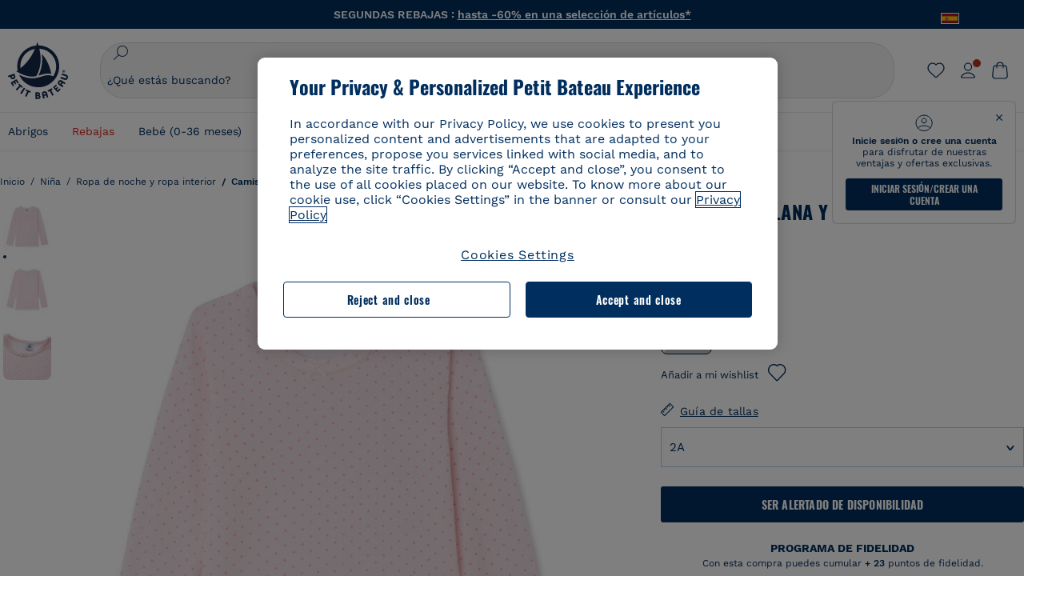

--- FILE ---
content_type: text/html;charset=UTF-8
request_url: https://www.petit-bateau.es/nina/ropa-de-noche-y-ropa-interior/camisetas-camisetas-de-tirantes/camiseta-de-lana-y-algodon-para-nina-vienne-gretel/2144878040.html
body_size: 87448
content:
<!doctype html> <!--[if lt IE 7]> <html class="ie6 oldie" lang="es"> <![endif]--> <!--[if IE 7]>    <html class="ie7 oldie" lang="es"> <![endif]--> <!--[if IE 8]>    <html class="ie8 oldie" lang="es"> <![endif]--> <!--[if gt IE 8]><!--> <html class="" lang="es"> <!--<![endif]--> <head><script>
    window.kameleoonDisplayPageTimeOut = true;
</script> <style>
@font-face {
    font-family: iconfont;
    font-display:swap;
    src: url("data:application/x-font-woff;charset=utf-8;base64, d09GRgABAAAAAJC4AAsAAAAA4mgAAQAAAAAAAAAAAAAAAAAAAAAAAAAAAABHU1VCAAABCAAAADsAAABUIIslek9TLzIAAAFEAAAAQgAAAFZAJ1HkY21hcAAAAYgAAAMUAAAJvl3BoOtnbHlmAAAEnAAAg7EAAMn0BMXG/GhlYWQAAIhQAAAAMwAAADYrEX/PaGhlYQAAiIQAAAAfAAAAJAs7B/tobXR4AACIpAAAAUEAAAJcWML/[base64]/FivpuuP9ZrKzfK6B52porZoLu4UrcW74kvx7ft3KCrF1aKlaCvai6+5/s+rUv7MX/xdaag0Vpp+XFeVe9aUv7mWunK3LuX+3aine3lfT3rRmz70pR/9aWAAAxlEI4MZwlCGMZwRjGQUoxnDWMYxnglMZBKTy/c5halMYzozmMksZjOHucxjPgtYyCIWs4SlLGM5K1jJKlazhrWsYz0b2MgmNrOFrWxjOzvYyS52s4e97GM/BzjIIQ5zhKMc4zgnOMkpTnOGs5zjPBe4yCUuc4VmfuIq17jODW5yi9vc4WdauMs97vOAhzziMU94yjOe84KXvOI1rbyhjbe84xd+pZ33fOAjn/hMR/nHquX/V32+1A3896ojT5vyhBZVIq1WnuiiRnmqi07K017UirROpJ1F2kWkXZVPQdFNpPXKuyu6i7SHSHuKtJdIe4u0j0j7irSfSPuLtEGkA0Q6UKSDRNoo0sEiHSLSoSIdJtLhIh0h0pEiHSXS0SIdI9KxIh0n0vEinSDSiSKdJNLJIm1S/[base64]/n972uqszILfY45/c7cSKaIxz3wgvCd/DXuQ53PXcH93LuP3Dv4zgU0kbUiJpwqFJCm4SSasTuxJcvvmIPaRSmKilcwb1+/NMKfPbT+klXTbjEnfh7N34QuXGcnfgx7a6gLjwNq4S2G/1eu+V78DzyegEESFht9MMiard63U4DVboV4du7cpoqmZlUeX85lU0pRt1Q4MyuMi++siVNz+3+Wfzx0pnnP3m2lDH9/9XbbnLlGZn/6eYeyLnxoa0aK6aqmiuG+oLvl3JjM32+jXQj4+V9p1BzM5VsoYTaaL47s1Yc7MUff34df/1prFC7qPm+VvSpolD/n4dTVMbPPP8R/uZL3+BzxFUzycOC7vt64Z+H06o7+Ob6eK83/ig7bOoVw7B4W6FWK0whKUxHgbdhNuu4mRRUDWrwsg7Zqhdai53J4sTA3MVxnAB/HP4A/hZX5Oa5A9xLOK5ejarQrMNW7Lf9YPgTt7qA47anBgqg+oV6r7+CGklHiIYdot9bRfDl6CMTERz3EfadF99Mok7eRq99Zldrq2Wa5eaOlaMr56UzzYMbdsyEIjbVfG1h8D/[base64]/z4eP75F9AWd2zBHWxxXfxFN+q7g082+tHgE6mFsRT6jdS8y+KN2+05/BwnwkUgoz7C994z0AbqPeiV+LmLg1n0uYuDtyXv8YeS92z2IkXfu3ZwEb31WvQ99P2zgwuDi2dH8fHHknz2i6jV66MV1GlA/qowPGVkINfv67UoNNCDumnqg0cL++bzqD/4I8M09xjwDz1ohFFNRw/mF/YWBn8MD8Io5K6KO86DjCLILH9soJ5Fb4W00fcGGoTQk2cvl+nv4jL1ZRRcVSb0vovoc4PZi+hG9hQ67u9DfDbnchkuz5Xh/XokqqhOEaZBk1ai/izfl/mgggKKaNTHR9Ctc4O3/f4fDJ6cRbf/1ZtndeE+c/r1v/jNc5f+E3ocPZF//r0Inf06es/DDz3M735hy/Po0OBXBlsGLwxecdPmILvx3F2/sGVwD3IH32qi311/J5o4ceyvWTbivOBH8N9yn0BH0Sn0CHqKjaAwGUOzKIQDP4NYMB4hDXYDwY0ZNMs3OvCzjDpRJ+pGSajbYSNjFd5YhTZo99nf6LQKLdJvJc9bMMTaK/BSu1VCrRIuouEoLaIS8uG3HbDfErRa26PwC8LThZFoImjAeAA3IQxBz0DsbApwL0zBjaqJqiZP4t8qexRSGL0hCU3kBp5bQh47BXAIXN+LU/RakBb8lVAxlgosEzzLxAbU6rOcspyv8iy7KyguDwv2oFQg5JdRvzvXhPoIWZ3gRJJABVF2aIagGFLVUfXBCWqwD0kNRVIvkTUBk0c4SsRKFyRQmwQek1fofTyWRKJhWZGkEBM54mU+K+uioYhY4Es8lXidF21Rgh9BYL+IJ4IsUB7zvAjPZF6i/C3xV5Iu2oKsY6rJuiCHui7ogqFLMohEOSuIumDLduiwT/Ssvl0mRcrrmBcQLoYQMUJYt+GGrQuOrYcsWYiARSzuKWUlPRdijRelKUghK9tZGRMpK8pZrOKNvEAhe7YM+YszKesST+HLEi/hyKY+wRhHEGEoQnngqS1Tmej2gqCLQhaSlARFMGWyLBiC4EBuMRLieGmR6ixepyo7rKhZVlrM46yfTY9nO9XlTYprCD4U0xGm7J8/[base64]/ePtrLc8lJGfwz8Efc2lYlUM46D9z7Rq1KDkbxV5z/SiKP0mmg7X1o+euPX2g+WCpkxVV19157mTO/B5RT6w78KZtz/T8Bu6lSufve+Gk/u2rnUWXlrONUqQzFAePwMhyqmgPyre5R/83PPB5b9nnn322Z9/9rKsxxRk+DjIwRgazKI4m8moBnCQAAYGIfgRsuB/dmkeF+2JqpWPUpViGPWP2rar+JPebM/MBG5nZ1kJ9xx6zZYdBybt5vZuYcOclgk1F+Nw9onNOybT7thNZwsyQjS1/9aFD//sO+9d8tJD2bwH/[base64]/QfWN/6eGljaOe97KTqEej4Aa8yQWiLu9F74BPcCsvpQs6c87NFXpD+nhq+lnIUyw0JoCRB+5VNrVSl8AqJjdvZfTMYSXynM1EqEVEVxreMpUBGZHJWWSh65Uo0nZ6cme8cafOzh/lfbGxtjdVzmkY01XHEqKBmdd+VqpJgCjCUbFq4J5+5IfNIY3e2aVuBAOIKYUmqBvU55/rO142erolMZGo7JKq11HAWY4RkQVekmWyYSkWDjbwIKp7M1aYavamJcbxitndpM5P1Xw0k0ReE5q6pwEICX1Yk2lpttgQNo8nNO8sw6hXoHUjBIiH+XK4wu785s3duiH/Fj+NPcnu5d3Mf5P4Eei1rzuRnlu/CsduI8Sz7YYoVVFq/FcCpdxkY+x4JWEt6CTYmNGSNyJByqkGrIYniu9Cqwy/osMuBHosV2CrPYm+NkukCqYFO1Yeke1EyoEMgQnFHhG4RNpBABVolfr/GhlgdOjTwtEQYUIiWxLGiSCrKN06VRBCroMtA6yNJ1MbK/fqasZ7evLjlwsqhvY3ixMYbmxvbs2kPBBGIch5RAXpfJhgrLGhOZvUVz/5cZXb5zc+E/dXSUWe1XjIUEFgIEcIzwQ8Sjvd9p7a+dM2t673c2151vL7YzKT0mcAFqgByEyGBaQgBK6KBovnZG1tTeXvmup3tCX7L4FPvGvzocypVZP6laEUW1Usp+EAQK2tnZ1QQsRbTB/dcEHIQA97aOjk9Xzu4P2cUZheyjYzaLmY1WYxzAYlAQqpSzE6Wetn5Y2vF+trmcKI8k/FlinkkqoYK4trG66yEvCpbqiOmCqmFcdfwixc2Ly1v2KAqCAsKFQVDlUDEszgFCfKcr2d2ztaCytrR+RzUkgQ9icKwgH9ocCylgJxK8fWA95zS0RPwHQJFKKhi4faCQJGKFW4oR4X/EsvE/dyhmGFBm7LWngGOC4KE0du4PwBKY/AMxE3SnKgaX3tuDLNi8QAtG8RyIf4u7ihAouYRGivZAXQA1cIPPNJufeDe+1995203v3t2bmb6ly7cdt/U0b0PSZKIbrjrlvPvmJy687yblhVNeqSj64VaMHv96eNviMbGo58+fnoQZB07LJYMV970kYsnDux7sBrWwof2HDxy8uC+l1VCeXIK2h7fn8+dX9u0/cBb5pSG79iWpzarsghwIJ+H+1s3b1w5XyhcWh3pBOGzCf4Hhosi9MY3ogfx4TdeWuCjpwZ34INPXlofcdE9+LOg29rcErc+qqkEFPe7YbfthQmDZLYAmvBKZj0YGhY6MaF0g7rN6g2xsdBvoJ+/7cxJqOrpvfuvX/vva9fv3zs90++dPHvb6b27p2Zmp3fv/SgLzEzt3jt49SQKju3cfpRvLc/sKS71MvO9U2dvP3/86MKiXr54saAtLhw9fsPt157uLfDfnZ3eu+/j+/fMzEFg/+/s2zs9O/j01h0/g4pR49VoaTm3Z27pBJe0/wsv4PdC+5vcKbQfKgQyB9Lfj0f8DN9vRP2gH9GAJmKn2271Oo1JBMQLELSXaCDgMPBGgnTdoRhpJ/0AOHovVqsgLRq07dKoQSjD/vFnDQPFwYgRuTgwA6D+RYFuB54VEKvrPqgaEFSNq4NQr41qHFgB1feiwDCnnX4sD0E1soywTCXhILbQdOJg0mOHdzegJAgdu9VbRswcRAkUCCrEH4b95II1L4slDhvIvxwKoG76fhCyWuJf/[base64]/F3IAdC7hx3kbuHezn3Gu4J7hmQc7E5lUlyUAf8BgAKIPE9lw2UInBoJu1SwJCrbPQPsSjo/7DK9EevkcjIWAJ0GjFSYErDjTXKSE0gZnSqNjo9OgqIo0A0CjAS/2PP8OTKngPvP7AHdEBYfeAXjlsWqpbaRzumuXgNjL2XCgZ0dUEqOJ5tSIKriq4YLlQkTfVUPWVR3VBnezecPvF4BP8eP3H6T+LgpTfmGo1OWL0eTt1qFR3JRhGIbklNpdK2rf8IzoHjDI5pjhOkrN9ZZmk/GGfjZRuDemUxZXYOz5Wqpnn8wB50UDUUxUrpkKKGxcpC6HquIBm25xQkwZFUw70q5Th44xgyok4Vkv5R1AmjbvWfGt1oqlP9RApSK5gvd+LTRjhBNqDJyAsvQLs9Du1W4Sa5LrcJsOIpjutD87QrDJ6nhmKwm0jtAgoT0Y2YmQ/SwZV6p7cBWgCepFq9rs3krWe7fnj1ReXqi2Oz++bQT83uB7Jhp9P2385H74/637TSaWuWf7wfDV4d9Xl+w+Dlkvh+Iv2nh1L5fJTPP5icEO/m82P5/PvnDszOHpjjb0xX0tVofj6qQuDS28bm58f4G+8GpE+qlx7zTXS95XnW4J2m/5PCIzsxPYf/kruRe5R7O/d70Gehq42MNTPMpsRoTGzgSkxcsckGFFzUMNEIFyfMhhoY+nc/SIxWCQHzg77PRHs7oU5+HxARaJH60MIDB7/Es9eSSFg8/d5ly3NMlYb2r6BO6kNjUYMOVRKLIMbYyUssDwdDV3HnC6+8dvkflkVRnD2aaWCeWWu8QE/bUkGSQMgCyFMk+eAtveM7M90pL8wWx/1amfgakCoZp/a7R15y9N7lV2+69QgPcNERN7/+3d2LuxurrRSQeUHVhR8+UJrMdJeO3bTy0pwyJuJKqlSJlms7sxdfd/Zjp40Ir2F8/NbNj964fHLb6WObD3duutD1TwbooS8MfrTy4MdPP/tbMpFlJ7X7usV7X7nxF14lFObSUf7xrfecvfnW3PxDHxF5NSP358PXhBjhSnlyr6hQxa970yV71TIBnkpYJQI5cFP70Ko3XrEL2cK4W06DTjBFogJ01nGU9QzJ0lIFQNmS9FKQrYTHgMOxYf5RueZPzm25bsNLc/V1Sdpc6dcqBbugjI/nekWjNvhTxBdd3dIU09UkwkAx5AL5CNSiSI28CIwCYz+lpXy91EFqSrWdfdGmZn8KixrHJCnH8V/HH+d2cm8F7vVH3HPw7Qo6h16Kfhq9EUZYwsGSBu51+x3GxWIG3h91C3ZKDJ4xp/KTsMeMC2GV9cCwwRob+4S94vkedWOLiV/C0OOSWIIW626s57VGGJJ9Cd0aUgNVNsTi0OXEOHHWrXka99IkOXZmUIuwQK/fjPt+km8MNK4B3S5OJrblMpsDMKFkUES0AfKZmQDaMYKDHCRzJy2fupdNAQ1mgY3g5RkUvwzjpDXq0D02lxBzzcSuGwWJdcIf2ouT+IooLkB1+BIAzc5wWBTRsHDVAPI9zEy/VRwN2dR5CVieoIiWIGORUbn4j0czoqLLWU9Z7CzvMv+sIwp8TPR4SimwAxk5cqFhpvKKKRbWNy2uTz4WP4XugZAIUWmaginqTa6n68XT0wLRFJqVDZ2IEAFwQBnoHySCReEDpigcaS/[base64]/2F3T0jW3Vbxl+lRjaVay3Ik6FmVqOqSlQXEFSpFGJZF/qh6d1gqq4uS09p3XCqrXcssZwxEZqYf6BHafg8Fuyoqcmpm0pOn5mX3h1m2tdNuXBIoxFpOGZW2dm3ZTx+9c0HJOys1GzfFXMVs4oRoc1MfrjuuQnldOB/[base64]/8JI7wkXgZOmuWmuCdqfcdIhUENsppopsYS1/4tslGFEMUIBv3TuxJHH6o1G/bEjJ/7gxNHHao1G7bGjJ8695MypXr/fO3Xma2dP9ubngZiit/7TH08JvfgwJcdv/cGPf4vvf9EnX2ORPP85/ntrl7S1NTgNbbEv/EjoAm4pQK5H87mxNA2rI4U8NMBec37rsZWtEzP61MlrbtlxNlV92bWv2LrNt3V9vHfbK3XZz3eWrrvwtt+782Q9i0ihsWvvK8/d//DB29pLHDcW49qv4L/g1ribuFdyT3LvQWl0J7oH5PiD6BXoEfQYeh16A/oZ9Gb0JHoGvQP9PPpl9B70q+jX0G+gD6GPoo+hT6BPok+jP0KfQZ9DX0BfRn+B/gr9DRSh0+8AP4RjBMgWqj2Ma5pNSxVQPAnl+u1mO55lavVAwCYHNl+2AuK704g1xQY2lcZMLPA7EuUmiqojnNJp4w6bfGv0l1FQ5BNckkjKgDVyP5lqgiDzWQgEBEqE/XhR/JTdA8XUbbJMdvvdzgiUABhigJBVd/xXZVcgy0Mm0KEJQDVVvSQdLwBwCKrJayYtwhJis2ds/p0VAbLXY2bBHjtFHQy4EuA/0wuTbEosiTuCGlpmNvZuPJnITCarqN2vgH5rsdiCVgmBCgRo5wJIZRwDqg+SJewS9I2JQrqA6gtQzrlmuIDm2vAXLKB2fBMe9RdQdw7+FlCUhKLhHwuj+G4Y/84lJ/gkhKjgs/Zc8pfElvymFhBusJkSx0rtsiszRs+4eOsOIHLYc2b21uqbMiSn5YhSsSuSUyQesYGrXfrLib1RaqJI8iTXmfAsT5O1HWOmTFShg4DaKR+hJRBnGRAnmu/PqHBFNDg4tbmC0TbmMsQxvbKBNZydXy4OnkdVloNfBjh03bSM+M+DcsKUF9iUlIFVU7ByB+Z8Ledp/oQjk0Byar5MzInJtHyPp6k1AysgAgHngLYCjSVgKbPUuPUVr/vV9/C+qViKhymTbK/Dg09KRaloKkCKCOQjZ0o5KWrmZBC8IBKpSMz1Gj8J6I164rrJLKwQHeg/lWVPA1y1mB58v0P7D+QvxTnG6DuvOmY55jH5fVr6D8em899ET1gEm/hC5G+qWnaMxEDi6RpU768uF5vpGcfB8cQUHHng7MoYaBw9vgFgdnvdJEQmHdDR0mtJjmB58JQo0DvadtnbqnmpigwNIGhyRbZrzdBY1PtpDNxPBNqNnelmLodaO5aLDknJ3iNw6+ScZmpvxeJMJmdBbG8+7WspA5T61f8EuKS6RaTAzt/1kmL/gcULxMlZ2+tlFVArq1VmhVXtSSK4dMKz18tLpu7qg3dCjYKKwCDvha/UAn9SqtBzRWfl6AUix0/YH5FSlqjjw2++APmGDJ2XcoZHTq7JgAY0+PjZyaoHKsX5Q+A5LDOXvs2lYjnWwX/OGVyd28y9hHs391Huq9w/oQraj34KpNez6A/Rf+E53uM7/D8y1m6i2QRisZn2WK6ENFoVARMOOQox+YbJJ44xzU4fpFCQzNn7gVsn4SzfHU0AsF+IBwRB8h1iU/DMscqjJGROWN1oFSXeAeIwxeGb/GVKFE85RGymvcQPowBpMNdkSHCIU/3hk+pwRh1Qdbd/1VPEnrHpLBCOArO8dq58zMNv8jiZCCONJPf97oijwW8Uy1sQYKxGmHNB4meQfHUZtjfj8wpKPAHa/WBEDUcl4fud0bN2kNwLWW6bzBgMwj5os+xCdQO/ZjmPi15l2eokkcc+ByjG932G/[base64]/OAFHqe7RFQcXrInC55+9MaiLQLSA8ipUs1viEr3kOx4bwYpJ0jxRI0dCPJ86b3TUw7IK4HNnEtUdNwJy6JOuaQ4ODNRsVKSoNeRwIM49rdSM+9RQwIYqAHJgNjdhh22ZJHyxMhVMeGDrJ5LiSbAPnEtCtwJQ8/7cgNgLRB6YhTc8fUcYY4KGJ8PdLv2sCpZKsIrAsGWDehQEZvaaqvkAbZXdhOVqh3ZUpwSxiqIYV4BES1ogNeVHdlqLROZEK/qUsClIJ4oL5plI2cQNhVLu5KlQLUgURZTaWpsDQxeFrOyhhn2JcISQFmqpKZAQglnRUlqQhUTRAFz78PCFwHNCoXO1moA9UF8IqbqgpwqOKZZsIq8AAJdhvawJtNTVATsjKsEie7uYDkL3/FClmSBPgAv4uuO6BSVQNQUycNpDISC58lk4ANoJk5GEEgPQ6LizERYqWmCOF0mcO1Wlqs5kypuU0Q21Y3ApDqfYnYAENKi5Ch+pENTEWActg/ImjB/DJGHZgYZLUNNhClTUnhG8FBKpPWcy5ge0BnZkQXDx8gizBgALQhsCT4UAJiromJOWWV4gKjA/[base64]/RiRHvAmQbgVCXUhaLTTWuz1I2M9B2o+BYTf0ywEuonWREFSyqmayDCTAZ3J2mBNryM8Q3AgAmVl3cihWIZBTygVXf6IZC0yjGXpCoWuL6cg/DwSikSoFEASygzpENsfT1vQufQi/hGRNU8TNd52RAm7fr5m2I5kpDumlHHHZXHzmaIlFQzZzjhyqkRNSUuncSzZFOiHgp6Bzg49TINGtaWGyMwe0NMfqxeLnr3NyLZOrU+v5nToHyKzZ7DRPe6xTsnH1hGoCvi+B4IgFh9QSFObR2xe3dWwJkNVi+qk5yhEkSUXfggbOArHKTHX/Br+UOxvU+YWuAPcrdx93MPc49xbOC4VkaAe9CI0dLOdRYCnKWmOvBDayAfg3bzs3NKtjtQSGjpfl9gX1V5zxE9C1Gg3R9oLlI439M5eRXMim1oImYW77xoInqygbtQqIq/dmQFMXzVYaAW1JwqiKLyvIAiX3v7ae8/sWZgwFFooSJoxs3zk5lc9fekjBaoYEwt7ztz72qdfdfOR5RlDk/gbXnPvmb3zk7oioQ2yasavPsVvLyJJ0Sfn95659zVPxe+aqnzp7fWV+kr3ZO81tdUanD4Np9XeyS78wv06+p6mqfBPG9y93Dq6ujPwLU1105n9m8/2t6DfVS0/2Ll6tLW8uqV/dvP+TNpF943eC0avDVa1f/baT704tdfWVuu9kz34ra/WoG0YTvw6PsW53CQ3y7W5Prd8ZbaatUyTXmmVxgL6F2oYater9yNaD/oRboTdVgBkLuq10fduPbNzdbqqyOIslbVac8vBW+5HX0iDlqpOr+48c9sDtxzc0qxpMh3MtgcPPBY+xv81HB4+dsMd1//5jcf86+/83ebYlvaS4+gpK+Vu7O2a6qObZN1xltpbxpqt/tSu3kY3ZQ28Z5+959HaY+ceDR9D/3myNcdPTs+NfHUJ/gyXgwvoQQXU9kIbfrrtZBq+3fIDOoPQS8Yz+Q996C0nT4bl+c7q5L7Kgt/C1wTp2QN3XPoSP3HH5t3znVw2nb7bYn7QfFxnH8N/[base64]/KIkm7a/aAK3ArHHkANenF5uSQIBAMUUMQBAElNakImgY52yldck0xAPVx2ap3kNWGJattJ/SjKkKDIXScaLY8EOX4tiSQcAPyKOsuXpmb/LaZKlk8yM1Msvlax125sQU5RM2jroVY2xbsB4klqubzczKcmbnP71xbEb781WHNCllsEn/HMXxmmnubVSa1QYdgH4UPXqGcslTL/yvCboVbeS3wSvEU29VgU8RQSizHiBzGrblM+kPChUTq7LC4XmuObJrI4xAKaMuVjqTZQblfXKZKVY8mQj7xcd2fQ8hlxi/hpTcc2UpZyUy415GpzPA1OFxl/ePXP8fAVwQuI6xNYQxPPGJlcCebMKuqDS8j17OL1od3rj6MXX6P/l+TzanSmVMoMPwJHfctXFpW//pCf4uWEgc9XNOHzpCz/pycinh+Wd2U9v5F7OcZWfaD8drithk3hsHMUSAcciZ+joxMyWIft8JIpGrkAwpmPz2ZBmMmtZwGxhLBHGRosofgzjC33/ptMnHm9EUePxE6c/cyV4409duGkJGOPSTRd+ACFgjxD6D0QS5KlMLlDKdqXkyI6oAIooVouzxaoX1IvLPMAbWXQdwhARBiRlUzkFfUB2FNn58SSSIP5YHPUPXpzcYIEg3nGjcqBoviJSQ9WNtK47btiINtSLoMOxLwMgRyw9tUX0Lws2SZISIE1HlrmhXvo4/hvubu5vuO8iBQp9GL1uqJe6ydqcBSacoGJm2bkLTdBhx6AXGxtBGgJ/jC2FPhOEzAkntkOygN8ewgjKVhP4Hohdj/nIgrRKRBVN5qCiUKBhA1cnGRdm8jk+sJeZNGMODUFiik3stCA32TmWre3WKs+kfWzuZIF2yAQo/MQ2YGbX7PZpxDQGE82V2PzZYYhoJjbDsM7k+bFjWNzHhvN7cJdpCspUQ7JwKTHnxmvb8LDHsN+Rck6sxYmLZuBCSVkRR86dsyheD4GH8IoVrYBG089QgF4JDbV8FBuVk37L5soRd6q1kJWwENsKWZcRVeC5DUf27/C08XFglihVMz1dcMTIFxSNprXqxC6QciK2QHoGuo7ZTAmJpTxEIrqWYi0N/vaNC/kPYJDkcF9kczlYTktFyUtrzXaGVBwQLEWzDgImSz4AnbgDEpjJVmyaOLYIaibRySYxpZripR/KKYtO8uhHMnYlENAS9DIeS1T/NbM4DkTftFNZXGr3d2AiBe78XNGHZGnR8aqaKapK2j577WQgQQ6pWjcDI+dEByYPZ02Q93UK/BSoAjUzi9VNhpwK9BoZz4ZBXgZdAkJd8zINf7aQVjxnxqsaAcujqBnduj/TBoKYw4J0lUC/sHDfBveh+5xUWrpaoOPY/MccFLFoWL7lHX5rBOWPtYS5XFq30zWmJWDEGB4MKlb8B0AhEWyeOTljVm6qmsfM3OeVmNiO/vFKjqYJMXNNgBc5yTwMUlrzzm151iSW7DFlR5J0eTT4FFYiXZIgJzA4VY/[base64]/55TlxS88E+XhKeuv7S2cbxR8sNCDh/c9vx/3L4dH9j2/Fu3/ePEWnnKC9ChY8+/Ad1pmdVgfhrEVOxTw/RCm9vJXQ8aDcYjs2z1Ybh0YuNdKzZxubH5kBn2aHD1FXurzlyUVmGcAxZjvo3MgYR5G67GC+1M5v2U3EheCMY/5bb7bVedUl3Pc+Gi13GPDoPs/qTqul7q05fvo5cbjZw+peqR8SldP2Y02Em9bepFd5MT2vIpFhGLmkUVXxx1O722++mU58ZRv/h+Sc81DIhE/5QRQSTxSf2HqSt3G8bwLte4PL9W4Wa4fdzvogzKoxIKUYQmoSKaqANNuAhVthFtRtvRLrQPHUJH0Ql0Gl2HzqOb0AX0EnQnuhc9gH4KvQK9Cj2KXsu8UJkttP9jdUQjVqU9ZqF2xSTIqhL0Kr1SxVE/SG4yc2vyNm1Uxf9/Euz/bBJs/GmjYpglYtMHKF2i8alo6Tq7fVIdvIzS3yS2QX9TTOnwZBkAOpxKpmE8rVf1k4bxFPu8SG2+/u939oq/82ldN0sUimaT5fhEiyYUDG6fNGp/D5e/SQ04CMf/xTfiE3xv/ZvOOc2c/FfMOXX+F3NOWjy2v4S/wLncOLfCHeSOcie5syARb+IucrcDkhtaFTqXF9H/ZM93/K9+MwJSH7XtUGTnilehw2s0vEbfvXjqRKff75w49aXTx7u9Xvf46YvnDh9stlrNg4c/NQpcf+e5M/2Fhf6Zc//1urMscPa6u87s2z0zMzuzZ99H9u+B88zu/RenpryjR5H8rW/5yBl856/jy8Hxb33LY5c3QyKnv3g6SS0J8D96USpx4Pl/YLFfTiYO8D+8nA4E9n9kHwTu/Obzg+98Ymrj0d/41qXBt9E/QIgb2R/4z+Avcj1uDeqU8aDOCgO2zIMgcb1k4gRIksGEFSNJG1D8CuMO7YQ+oUq3M4OY8Yt/3aXPFSJJt4kpCfyUSLVLnxNpfB0Vwk13PHrHpkYhGh/Y6L720fOH2+Z4gVqSoNiCQgX0SyoVBx9PbqDN+YkPrlxYXr6w8sGJwuB8cZIf//DMntnZPTOQ5SBW2mnQk6vcNdA3buQe4t7OfYT7Mve3iCIXyM02kPUX0OvQu9CfoO+i53mRt/[base64]/vekCemJLxoRE7Ver5UJOgQ5mjMiQ+i9q8qyiiduqpqWlE/ZvO7Vtb1hRXEND+zets4b8okmpYDNMTeK2+urL7ULze5/ojB1otfm72wKHBDTyqVu7eNrENiFe/0py0w8n14JDiDKZFwJtZpk9IXgWBeY5ZcOAqQEigDFPyd27kebYyATniWLzMesxJblz6E5nnzUUQwfBwUTQxWwHMt8m9oNecCqaGKFR4l81NADxexwJ/1hFEUVAMOPD8dryk1xUZm0s8U0AyHHMOn2PaDcmDd5fYhJ2lsbVb0w62Dd/S4SNHZBMjCAGehqpGMsEWQr8siD7z3xZRmectgarWhOzqY5Tn8ZTtYQW9DDK0DiURRELX2UwTxLRuViRiOuv00q2gUaEQvMGmxPhFtvabr83w/DbI9iykAcUqYd3neRnYgy/IJQgx58hLe0+A3qwKggYKWDShDlS4bamiD1QRYqrIuCXJQNhkXpMUE6uuyWsKJI9UoAJQCDeeno3ZIY/fm6/m69L5PftORzVrzbXMmx8+f4tjyeLUxJZtv7BRUkBb8lTUUUqUFX1i7VyugFBz9sDh//vIwVZrcLee3rlx7bB286n977dEol27//rtX4SKmeRFScUy4lWiFaoYhVAaA0NBVMcxdPcPw2G25R1sNaEoXMOWSPMABfbK8MTil5LnSxYrNBba5IJKQLHuEgXK010ym+iDqivw6KGsIBg6m4LkeR1qdEyVLCi6qY4xV1KddR8+57Bq/h2Zp9QAmkr57hZbAfplE4dugQ9FqLUya1u+hOPF+BiJYhpRipehhiRBVmXIM71Z5B1TstCrLFHwoW5lSNXnMZsH4n1i+qky9Z/njyY9CZrzKCJI7k1AFvbw/ASkAtku6LwLNyDkqmKBjx0U0Zl5uNXjqSCGWM4Ne31OoDWewldd8T5eNaFBiSxjpLoW1lw7w1b1Qvy8SBU2ocQMkQDPkvXM4p+BDruH+yRogO8iPUEHXVJl9o/[base64]/deOr5u9aQfweLJKU5roanlL9sTQm07mZWaISypO5vRuOzVZ1LPhEU8nYnq3hy9YvHH5SDmVB0uTZoGr4Rms9XGwSU0EMYT9/wEh7OVGwHTfrz9h5RU4XAv7nHBLZMiZG3nMlkDOpuul6WBgzp/lMIGdTbgohA5vZ5XzR1TWQKF6WjSNBo7Obx3ekL3SzRFRFTTBEW1qpLa2muqWNZnnjZkIFSVeYXIW6EQRe1MuVWXmsV15Vr7mL5BRdMql7w/0PPsUrospWtJpajG4FSTQBypqCohSdgo03mtWVIpYWstM2Wzolz7ejidv3jWvaWmVhDMYib4owvpgF4xXH33Db+Hx+JiSCZlHWmz9KSNlL9z2faljWwvpWP/1lrOSthl0zVEnCbEApxlRmrKgbTwJiNxpeYIG0NBRLk+WMM+FWAne0/4p4F/5tbjP3eu5p7he5v7l6Hq4RzyZdXvAfbGBrroGMMeU7mhMFGENdavBM8ZOQigkXxYmvfADA2Us2CRgCpDaAono/[base64]/aYaZve9N2XlrzJQxNlQLC8WHNLeSldmDI7ovWVie1TmZnGmwWCRbxwZgHUj8pvWunUIqhNXugcalKqgRQvld2IjAfjUbObv3PrysUVvHizpTuTraMnfn3ijp5kKGK/MJYvBrGjEFsGIEilsX2Hf+1zHqlaGT+7oShiVQGKh9kag5PESrvGhKBbcuGBQv79J/rLOnOJBxELGeehQd2ca034n/zg8TnfjU2dEDFmuyYM5hQ4d1sbpu67SdysqpO729KG/uynVYeKWZEsnu6VLYhmXJX15V0bVnmiEdw5MBv4js9WtjBooWIi0vT8dmHx+g2L1y9BN5TZOl/Qwl/lUlyJqwGfa3EbuI3cbmB1HOpHtFvxIhrYNOh7lW7Qj8T+kJQFwLiivu/WA3qFvtHUcDqjjwJmmEF0uNlaBPHYERA54cE3tc88H13ffvLJ9vX4q2fab3r+4fMLu/e/f9/u+Ruf/yr/3s98pnbpvX/8x5VDUxuWH11anPrWt6YWlx5d3jD1jcHtTfiHoxvnd+97//7dC+dx1G63sXPj9k0nzmzdfuHSx27ZsfXMiU07bpzcular12qr29YQfuKJ9Wf+4o1vXH/yDbPZXDY7+4uD785mcrns3M+jbHjiT0+E/Pz2tbDeqK1t3fy+QSs89dlT3HBeQvgi/gq3DTjMGdBeP8P9Lvf7HNcHncEMRZ2YbsXrWVZj72tGy5qxhzU7kHjylcSDa7hBEXMs5NnsLgm7C/GmSPGSL2bhh1EfTya5ng0qrh3rv2SNGh+JbIkem1dmXIPNLXei0Zo0NFo+xHhMc7jL0shZESBzg034Juam2M8PVFT35nIVNIiQzY6dPXXX5le//+jW6ltqPcq26OF5ScRe0Z9cDs1NZmmDku3oXX1y9czcNU+Xlk/9+Q8+jOzVn3pkciq7VJv07fS16e0fl8TlrVO7T+k5c97yTk1G/HvRMVFkeyCIMyv1ndscS7m0WdIXih8+tdGWjYwg6svFrKN7srz19aGd7ZQmD86dVvWOMWmP7YkeWzmob/TLlZPp2Xb/3gI6mC1jWTdkIhsy29hmYeMje6KF7MuyumzpZHJvtZDBMtsph/JsAwRBlAVhsmRruaUbLmSmCsSHpLK3Zc/xOxAafP0PXzbV2TV78mbdUaZUe1N17L8Pvu2QLA1t2TFJ8b7itXMH57rLtW3rkiGhFVGf91+/aU4XZaovZ7O6nlLljW+o+qIgwSiXiU91GV/uKwr+JvSSb3DfRwrKA1PZyHGp0RZ0bA345am/[base64]/kNKhlYQyEcecex56gvmTfSNT1Skn2JE+Vf930cIW5sfEeLxqhkVYONEQ9byKBt4WJU46KpJRxwFVtS7dlu5JhS61EnajSthVBUqmtipQIqWmnogi2YOW0tCJn3ix7kBc9CqrVWqNa5dnyI1FOu1pwiO16A9COJzXFtYSA8BJqb9kyvlOyC5I/[base64]/Ub7NVPzpSqAY2NADta7YvuI4bPXqmOT7qmOWfUCeOIWx8L3jD+x4Ss8ic/roLd1jOyhFXHZ6vOqoOmhMaKbFldk0eRdzYSSa6wRQLyndSflPSanVjW5gK0o+s7lYtkx80E3lJdVUU65igzKUsDeaX+LL+BvcPu5d3FcQATR2eY1uspqTbXWX/F3GZbHoH21d1xz698Rj/crSYQjjiOIJRJMNMdgGdYj5SzNrzpW96EakJ/Fbv7x4OPY0j0fbaAwCYWFz1An/uLLLSBBPELBIYs8bUD/x1PHVi5d5iqvJAHeTrLJ5hXglUCfxhu/[base64]/vhVf8qe19sBxCYyb21fqctaxk/V986aMhC5Ob3ZjyaKRZ/azDV3cKsAAolYWT8qh/lrYAxDRWmy6rN8lHRTMC2oepBMUHUGEC5RxCAqAGy65uRUIOkSxAHaUVB5XfDNQlbCQBB5kF8SxuLI12V7vIfmTu4IdzbxoGP4Je7bow17Ykt9bIgd7ZTab/Y60A39eM9CEuuqxnBjoD7jt7zB43iVGeuDvXg3KcYk0P9153Vn+gvVyv17n3nH7nsrlYX5s9c9sP/VpZX+zExujk7no0jLL1y/RA0izzSXtu/SMSmXb99CCNaveXA7f81DbrOSNSqhNxGu3FbqzC42j+DnFubPXHfHsb277i5+8pOle3btPnzXdWfnFy4dPLSlIEvA4CA3vJmavevcEnb0XVtOb1dUY5rgsrd5YX4rsUp6CW277w33bUZPtbYurAMO0pT7/3zH2uJEvnViabQfEv44/jJ3nPsM8waMvSQaibU60W3xZjaN4YqRK1vJxng4rjRWjUnNGmiosYdeQwyvXd4MD/3ber7Qf2vPF/6rlVKnfXdzYkUFOm85ZV2MdaOL+cAtjDWmu8WcgG3dy25UFbYHF9X0eVNTRE9kdirmieLamqHysmbXy1EtPe46g+jfjZcKf2TDzLjv8Wln21Q5rOdLumgIKcgvDirFFa+k6yINy82ZZuhlU1bRrtpBkDVsNeuX84F32Jcrsp6rBUUh51Xzaq5flqiqpCq92Uv/+C84m7z8pT/Z2UQQmLOJf/itEY2dTfq5xNmkLqQoUWzZdJnno/hj3iY3V8xjZv5zSuLqccXbhGT+mbfJdVufNYmpvNjbZDSWvoS/BIxzHpgmx3YVnkQe271lmem4xAMO2A7zW4WujP+3Vi/zv6cG5iNBFDxiBio25ThIzE+fO3HkUbYe+dEjJ37/SvC6+286v2F5ecP5m/5+FOBTail4JBUEqUeCEqi8x90gcB8nl370498mQfyOF30dB4Zy9Vn8KW6SO8U9wvYmH1p4GCOkMWlkMzwhCIAVPAuDjCZCAX7RZXkyWvkUMhMjKzBbItVlWL7djPeoXIgf1yO4McNfXmYcwpCLkr0ZeoyZ+qBtgIIH8TYPUdhlr/LUY+vR2q3RorYeE/fsa/SdNRi8s+tYUuj5OSvnpde252++Xygenk636jbWlj47RSRCdLl2+5bBz0q7uv1Oc23+TFFUAK6J0v3EzabXq1vuiSQpLcg6yW8vj6Ulw6R897Onypqz+eBYoet7qiBH5bybnrf46aknTx55yw2OlJeu3b4xeuL89LoCMNk48spd+1+1k5ckwXIdiwium97amL/9iCtoktrUsunu9CGE3WPZdjQ3NedudldXCW70FtJLwnY5U8xWrS0HZJTWrp1r25ZEtixoxSinGFp1ZxjOEvn4KQtQA8+7c+6+MWawvuermtTdV1fITG2ya1WrgjR3/tCBc4JwzU+fFqy1DSuvu23LEgir9OGHt/Dk2JuOA4bQU+722sSCbDRvv0azBCwM/caZn1COY+7pV+a1Y6dxFKHLyC3RIj/Wi/mbbzlxtNXtto6euGXbprXO4KM1tG06k+m0j55AvzkztXPPh/bsZJu/DQP4Ofbq504cbXcymen47c7apm1xJINXnHzRuyzAjTir+Bh+jrvAPcG9h/tt7k+4L3PfjHsp26+R+bIP1/[base64]/4dqrk1I3lvKJJxIY7rcXaXdnOQiF9Kmhl8uvhgWc/fOrpR9LN+zZ6ljNvSDwvKipV9PUza1+69967olSx9CbDC7PNtYeXH3zHb+GiYisv+/Zst7wmbD556bF876RGiSjQ+bdg0s2oIu9Iurv77huOHmDL7wC4E8Gpndlek2xJDp1SHWAn2yBIlFRWXM2Txf2ncgXLZ/tZwBPqaYWxfM2fcy2AnwAU2cYolG58dXT8QdEuGCmbeYLbFSxiFX14sl/elL6l6xlsnaJAkIwEgTn5ESWrlte21ZYUOTWVkZFSkijwvCjz8leu3XbolW+7afC1mZkZUwS+cNdrrn93cT4zv5WvZz5y7p0Pbryz2itvF3cdGZxSUmUREUBvJ+rv67pACSxelGrTIiFD34jn8H/lJM5l/++DTaN+QCNUsSteaFfssFtBb+veW/vgB+v3oj2XZpH3Nf76v0EOOsRP3Ftnd59/lP9K79JT/I0Lw30nXhCehPEwznGVVo95b+N4mWqnEdZxYtAAbl+NDXuYDdZ2XWzjXxUDDaNN3wN+npYHv/F2lWqmnH7H4DfktPr9dSwa02gKzfuqTnU0/9cgUV0JblVUgRrS4O+mDami/fXg47ps0je96bLPB/6P+Bku5JYYFicU16vxdoiYFNkW6iAkVlCE4+0MQxHPxD6G7WTOPfYqjCfsRbYZ/veowp8ZfIaogiD+8CwvKLr4P38o6orAn/2hKAgqGXzmLK+SffCHhM8Tgd//eVEXP7+fF8jnkUBUHj9NyeAvkaRpwgcHXyM6xR/6EKY6QbUPCpomIVQn0pEfEAk9LejkB88IwjM/ILrwNJLIlX2Vk7L8q0ryr8zwvyZXV+pyEn+Wa3M3JHug8N14D6HkP+wA9dv3aJ8d4v/DYxWxDY5Hu9Izp2vma0i7jbALSpfZt10TxBBzp0lk0wrbeSPecZnGAh6VKL7mnrVDO3aeWlAUKUMvUgqQkryEZiRFmdpx11rvulWKBeaAZn6D6vAYoObFq5+y5cqi7Cs77x5Fo78T5255/a7j7+p0zZ7iKpSeh0hB8Qi585IENyatEw/vWHvpcbZIg0Ky2mP0JgoY1ib0X3rBlfnL8S2w+IZ47LPD/WJW/nd3i0mFyfoM5m7UZnvwoe9fe/zwq9leMa8+fPwTV4JnL5w+znxGjp/+yqnj0A7d46fe+oKVyZQyXzYzmcyPv54E8U3w3ukvnEq+PPWV0/DlYFfGQmvwjTn4b/A19yJ+NsP9AjKgvxEaT1vFJI2wDaaYwbEauX5A2MSUgaJior5iI+vVpKv5/0HO9b3xspunE/XSZLTdSSm7HpuzUDGbK/an01V141h0bWvDm59Y2FKv8Z5lGgPt3w+derstqI10VghFcbI+NiVuWy6uLzrmzA5VEseafDkvjmXC6d7hgydN2/QvvfT/kCS9ZezflCShF77zwgv8/wAMuYPjkkmA2IVg1MNGQGxkabhscIyfGqP/eaJBLhsjY/ZhqLtdxJfmW4u5cj4084HmOZap2CllutHsVrLllAXq24nKHd9wsrftqKNdt7WrjfS06ab1TFZzVc10d2Q8w3z3zz4RpYv51ptnfEtKe1QFmKFm82qrULcVhByzYIerG1ur2fEoOHvHwnVbpMnCWNCyPJRrtbJTtTEnnXbrY1fk9Dfwf+NOcx9OeNJs/P8ojbbRG/10ri5xkPzXHDEwbfZGVlSXmUD9hEiFw/8mJK4BLza/ouHiAM8dfRA7flyZOGsme+QzZ+1k8PeixDs8kfkMwps8i5PpgtHOesA5NxiSJhuSYItnRV0Vjl9XymdKtgzsAstOITe+ftfKSr/EK3xFNEQ/KwqzmyeWMwHALlE0DGOqEm8NwIuCKRie3g1S4mRaqQw+3Q43uYTnC5mZQq/QnDLTJ4y0QlVqeSlZTC8UDN5kZlIeFxoGpaAjfb/Uj8opBVM5LQaigXFh0sg1g6wRpJQ05EZJKTK1hf2iIotbrytN1BeqYTGqOiV/oloudk2tViryBq5AxD4VchItZP1sWJNFuLHW2nzzJE8xW9CVFs1A7ubNlLy+vyLi+/JTy5avZ+YWutsK3fxMKKd3memUl/5/ynvvMDmKc1+4q6tzjtOTc9qdmZ2dnZ2Z1e5qV9qksKscUBZISMJkBAiDkBzIGAsDBx9HwBEHDOcY2xwnjI2zwQHMwTYYHydsbF+Hc/G5PrDT3KrumdWKcO3vj+97nvt8Um9PdVV1rn7rjb9XiRdjPB1bEjVplRJIGiedYLI7lqerAoVq7EI4wbIaKgdpk0ZMNezPq6mYINGI/HRxuA0fDwx4YdzYroSjuUlEyjGeyICf9Qfe33fJ+NBZPaWzWssv3lGrVcDtpMjKAri9UqvB66sD+Vy2MLD79Ve9vuLupWkB3Fm5/M1XLIw/ioXPElFiyBt/OFJjjMRRw53g4RoO42BxUihPhR5weOAB1xZqWCnvo6aQbFRz39pfG9h12UTtjEK+Vq0vO9LfVx+oujea32uens0Xi3lwMbg4X+zNFvcM7lptBlKlHjMAjlcvv/7o3sFENK4qg/39R685WnWPG/BtxXxh34X7Cu6bwfHCvqHBA8VC77hhxFX15Hznxc0B7v8H8XILuSwwsrwX/oCufQx2ISN9Q+L/RdFqpJ1v8ClOVXbKOjoclPiYEmGUuMLlOIWX4grF/98RPXZGTxpNazyTpSXFWmeySWHjxQwT5lWaR2K1QXO8bPC22rU1vBvxmRGiSWwkbl/gNBcwfrpKc0y34SKsv47TUr7jDu0T3eYirQOe8/xmgGHx8plahsX8Ph5TaOwt9UeINwSxF6ETsOte+hTLj7vHsTSlLrQRuPX4RbPrId2fG6cYemJ47eb9F84kiqq2k1t+w98EupnoIZljldzEip375lQpGRzes3ZipFQDN0BKB7AY1SNWYV2WlxmB4uX+WDg6WEm5v+PYYYfGAxOehQE4sJOwRUIBycDkGRzG/ebXyzSPJAONowXqX09fdtX4hm3T4xTHjoczZvDMZaPrdr7uTdzIKHkuLQw3V4wePJg3Ery8/oItK5eW65ttI2oNth9khLQSSnG0pURaqJUVhVi1CEkj3ciDIGKZIUCkjjLJDEsxzCpaRLfIoss4Hb1NyHFcBKMMsVsgT6HrA+pJ3vpP8GlEHyc9C5Fvi1SwlziiJhgIK40pJtqIo9fm5DNJL/9DPTXgW/db3vthcSi3HwedGsgh+QKLYK1u2JuFI7MwHNZgi/xNMBm+YHr04Cha+jYmwrXxW65cufLKlePnz36YB5m8+70L2WKU/Lwsh22xtCW1oyqx2ZjttKcTgwnpGFjTC5S3srLJvvUEa8rsW73yibfiMhrG9NLZ0UOXHxzNoAPnVh299ejK5h53t+3AXypatEiLjfDBJall58dG+2UeHS8SnL/gBGPKzIkTjGzitamwJ06wiomkXC8PJfp0MMa6g+TcMtHAEhTwoMn9pHmvWe7ilZuvKIDzFdNU4GHZsuT5E69efvHyVF/fRF9f6pQfeLkZNdHi7jQjJlrcHf42/Dxunehzd1aXV9Hi7vC3F3SB1GXwJ0QP0U8sISaIWWIz8V4/Yp+FiJFKsQz6zDo5AH1nXSSul7y7GfGCHlFXDBCCK3CvAgYXx4Di9CtqUB/0qWNEC6wN9azPg15oJJ5pscYOQ04MYJg47MyC5yMc34bDD+LAA7jAUwD2rXqSfLsgU1v5vph7tgWw3dPgJYlv/5HjbJsNHKOC6lZOkrit0T4+sRO8XQ3Sa10y098/09+f0UOhdCgEbsnUatO1WloPBjPBIBiTsPodwiYryOgjZJeS5FKOp1mV45oQoiY1+Pc6kN/QBfevkfQo9qSWdIlki/Y0uETRJV1ORXa7f9HVP7XPwSedrvXik2aCvadske/VpQlEIIq0zKoSjCLpIormD1ami4hqTEj6QjOjvVpzN7/fY+h7NYkCMUKsI3ZiDVnaQ+YY8OZdHAmCWKZM2oMdGOjM2p7wXvfBQryWvP+KMVY83kp36SR+jSl8BBx+hMrFJ5IV2UT/n+BlmV+8AY6f3FIUfvEGEsXeK8iyML8freFTleQTeOsJr32+esom/MH/qRX8FK3QshArTP0F3XuQaBFbiAs8TYCHiNJR7WAdEKZUAeyed5Ii5QIOtZhoNVudrAWLYtO8BC4dStXsmsWZBZWIb0shjwes5vjSg6O9q6uQHTtzyaqjq8obwIySKwY8AhUXLwUVTnR/fp5HwxRMw5xrymcP7+kGhX0BF6KR2gOY3ny1Fon0FKZmPjgzVejBhY3NfUU0i9wtKanRQ6MD28flUFCavXD5qqMrI/M/7V1v+ETrD6oT4J7qUjR4fSrXX1m3/gvdc+xZsXys/wFMyn7fOzw6sXFmqtgDisWpmQ/gUjZFkp35+gFE27pUgTAHcDQVfpIDiOf2szvkmo0cnge8Cu85O/TC9EC/krZ1C/elR4NgCV1dv3dDtbqhirbcrzNgMDiaruKKveurtPur4NqKt0VenyiXx8rlhP/T/rr/C/aEAvc7VneHYOB+y/iXQLB7TMt5f7aMW/rPxL3HyuRb/F/3h+XxMlo6eY5+heQLE42YCEHoeHCkMGoUjqrzhwfQUzoPUiC9JA2fSw+nUsPpeQdtUAfnHfBX8JX5o+BheC6qQEtb93/JK9rXkle4nwQPuz/08FBeeOkl+Ef0LBNoliigsUkA35RBLKTZ6ubS8uTafAGgebVVAE4LozL6AQWeHQl+JRDrGVlec295OsprKZszWUWcu2rCUO4DO+eUkG6E5q8bfMuXXvgQ+O8P7eJt/W47qjk1Oxa1bHhzMJIHAO8byS69bC4mUdDOIrkL76pGV66Mzn/uSzc2tuBdd4q6ercZ4mVad9LOcseXxcCP4SdxHj+ge5QAa/5wWh3Gc1HyDYmYkIAflxKz8VJ6IEg6NWwsiEUGz04FUisTJXhWO5wolRLgwUhBkIDEZULZcJnTx9OBXgK8NI8EspfQ+9iAuEPLT0+WSRVwmqBFOJBdbrCLbtH1mvSBMBacDTsuUKRTb9ZzAwFyHpHIkBNun4dh3x0p2l80cz1OoC/QH81TzLYtjaAi5YIRqb/[base64]/fURkh2SZHeUh+etGIvfCFmWlF6OmqhDyOpioCMhtO7d6XDYSoeIZdsrwPLJPtNC8ifuwzEB+ITFVBZDuL1Qt/OXLZEuQaZDMdzA6Pwak5yt4qMopOqgiShe0VaVkhJAozkbolIXBV8WGYklZSlV1TAY7WRkdr8HzUuXxmuQ859g/vGmGnGIBm1rJh7fTwfS+Smw2knmI5Mr1oWBoHtFy+1Tdt6ZJMDYvV43zKwvIIubZJMJRPrSunpeNKKUO8mSSus4+gmNWRQ4IOkxClpQGpo47FF5QXbB/Vv8B70LvEMBLxUVg4IDLQQv5OnjgSN9op5s54zQI8xaJDPGnn4MaDjutyg4T5p4KrBPMbXe+kl6kPwfxD7iUuINxE3Ex8j7iceJJ4knsZRIwBzSyXQwGlpB7E+Am00C33Qz76VL3SHgtOZ/[base64]/4HA2BNN7D55dLjKYHovMtMmynelK8BpQ+J5IyA8AJyrYVnOHogJXvBXdHC4VItFi8mLyFZsjCQEhAB2AodbIX9EyISHR2N0ygUS1FJ9X0iE7R8Px7uJQJOJ4yZXQumsxHInkS/O1vbgmRHLmYfTyH3rw+OqbaJEB0KB8VIZfLz6aSWsSwNcWOb0M05CI7AD7lzisBVuM4xP1alBMKBtCtUyRJFeuwlNZ4QEZCfUXyrXaCYqp9Mo4SFej0YM6KByJWzi4yUvufi0uKaMmDC9E4pWZ29FtD9RCgpHxfrcBS68ARd5Rh0g54g/tekI4zggi+6A4ZARKwOssCWaEiuWyUVsC/u+MU+Fpr5y5fP0YH4EPESswDnExg4yk/Mye9TJkuqNXJBDmdwiLSPU42fYghoNNY9kWctBHL22nu8Gd2Tq3du/nIBi4VyMdCGocVABSkGdQhXAjkjeUP79ty52cOc2k7HzMwqibLMJCanwenk/8tS/FgykjILBoGGMaBpGgk58qJUCviTKyf2D+xvhAJxYJpIyqzNGS84FcOCbpK3EgHYyG/SzHsbgAXftb7fj2slzvh14mS5+uHtRTdvIaYaPrYglg8sTM+4iAa0PhTgXfmMm/ctPWLWze9MZsdrH/y/CNH9myoN0aKpvZG69zzP1kfBD/fv+M0PzPCaTv2X3bWwesNsOmmc3bsFy4LmqmdN7mfMK4/eNaC/fTr8JvEGZ5X5kKCrPw48J1/PT7W7vj6+jxYw+PKPPS/gAfLfdJNGH/enQSx6DNDu3QTMnbyMf5y//bTrsnli/m37BDEJRQFqWAxGEuylCjTjJ5zStPF+q7hicH+QUujSRkqpWgkl5+ePXPT9YXi8qHhlZlxKS5Xp1fv295NFbEdfiOXedPm0768bcubM6dVn+NF2TCSg/F8VI9omR4rUHCa+8Zap/XHI7sbsVGDYRsSY7UGm3PjE7meFUvH5tZfky8mAxfUVtu5LDrQg6dtflMm5+lsEV3cjubKErEdZzfrqiTQ66n5Q6+OtbedgM5as9HhVhkW5j0MrQXW3nssHQdsD0ux663DYihzstzrxNPre2YOT6SSyxob62eCJZHIEnBmfWNjWTI9cfFMz/pUwunNbj44sHVoKlPoKU6v3Dywp0eWAoYRkOSevbUtK6aLPfnM9NDWgYObYa4/gl7N8gsnV61eOTu+qm9j1XGqG/tWjc+uXL1q8sLl6OyR+Y8npzZX5iY3rN3ykempYjEa4QTdtnWBw3RpavojW9ZumJyrbJ7yhog3Vo96PrxJIotlvT4SQ0Bm/LxcPlQEzkvlzfYk9pGAu9/Bzl5y7cWz7DuwRIkERw0Y7qbB7SOcewY7sgN8dv6vUCTbk+eOjZ07qUvtUVHXRfKrsn4/qG6s1zdW568lb+rkifTew+uIc4jz8FxnWwvfffcheiaXjG++8aObFrKj46GZ7ObGxGTE7r48PFgzfhhMJt8xf3WoCJa80qBBF8CVo1Ery6uUhgRgs7I+UClZk/HMknpuzi6RJXtVngKUDHW+5CRXzoL07MpEsFfQKJmi8ivtMijZc7n6UDY+afWCsrO+YiKhW6M0LmtFR5f8EQjuUwBeNH1i30ytiE8imHm9JycaSMRK5AZXI6ZMMEw+naEAg04iVIfXnfv+TVu3bnr/ueuGq4IOZQZQmTRvGkImj7rnEgneMMRcj5430UWofLE2s+/E9ET7NoCRrrgFfKkqcYg4i7iUeDNxFeL/3ootHxDn0MW4QQqa3G0G5xGJQxygjKN8sBq80WwUBhdSKmUYLwy6EyjQyHvxY75zdrPe9NT+HQuYHcDxasAX13whDvraPCQEYREI+OIaIjTwN7Cw5tB0KZ77Sj5Wmjk0V/RILSziylju4RyqPLjGq9xFqvJAKt/qjeYezEVLrXxqADFmuDduSBZepcE9a+ay6enLbjoyPX1kpm+uUpnbuaZSWVMBK7O1LFrIh6cPrSl0zjjnnRFfxssr86dfm3JvRsetyd0TSt6VxLIPZmO9rXy6Jr2yIVoCj8wceQu+gLccmXG3ldfs9K+gDD4ZymQGMpmQr+uD74F/ICT0neFIyTlMe0z/K/Mz4eVaWLWFXlQBK6kQOUoN5unO87OcbsHTtji+MqbeySdaxwdI5RYf7C1hNIVkskiWolSqvOQNS8rot7R8DVle436LxToP5X+xpqKYsru1EC2DbD27KTuYrUQK7SfJ46Es2s6SH8qGXRcdKAzIcPa36ziWXRcKrWNZbl3qspmZyzayiiUrJot/[base64]/jHu9VAJ/GtT7+a8LmhsWRVHJ2JrS0N7WnRxy88d0201lsrl2b7gjFHs1432Vw2sSISmF63Yev1h1+3dhXi6UZhKcRZw9mskki39gyFbWZ4aG+tNbgzCkKwf+swz1Jj60Gv48CKE2zUtm163cGzRLW02Oca+/iMnspPBBazAezJCfCk+gvkVdBJxovFF/BXz5ka/et6QfvFMw7v3zs0jC5p/6+7BdAn8389yIV0/maQ4DT4xMv38Yun7uQV3P8F+L8e4PUQ9zaQ4IN6B+f582jcLUXXb3XAqX3FXFdZ50UoBvwcvlj6aGCeyB9fndDKOpoFyY8lw6VMIpevRtPb3nPmJWvWVkQYtFaEa7I2WhqZgGNTtcKyEdCqNxIp5horwgj5rWsv3HdiNfmfU/WeoEnrgeLAyrmLl6Wzs2ZvhouLTjiZGDpYvrV+sBmNLy2zqR5zbSELll7YzaUdpCARJwY9XeyC5gJjEHXY5AXf2gKSzck0ltRb/hcUJ20aO36P4ZyVvq3Zc6Prmse87Nqe3E8x8Svv/f2Vh+7KYmgXisy+b98bMivY8888bWw0GNJHJo7eed8dRydGh/cdOHLanUcn3D+b+ZFLeJrhk/KlF/OyYAoUhwoQT5BCgLv0EiWBhpRArvj44Tvi6prLHpYC1gorID38+lUGTfJL6ps27j+wf+O2O48uR8c+7ciBfcMjy4/eue1iAx1XcASFki85zEMoWDaPjith8Bqa4i+5RIaq4PBY1dOd81RiBNFSH2ao1UH3Y0ELDU5cfu1fUPDLBdM0f202TfLN/q8bn+4TIgbfN72Lj5j8rumKEDGFha1ft4//enonrgKbUe9fm3hH77f9MNrRjAgV1GxGUNc+3ojgHXHlTn/HXTxqWbCNUeb/F+8WxI594g9XHrwr55lpyRx+tzPo3W5bOhoKGejd3nEfeg0jw/sOXroNvWT3L+jdXixQ+N1ecrEgCaaIHjx6GZRE0QJ6HZfISR7Ruf/33q3/vf4ASkQBvdnm+ILXJIbM9DQIHhw5okNVsICw8sfMysnGuoJEUXIoIt57r1aUOFr+xCckhhN7tHsb64qyJgURY7U/u3ICbUk62qLFez+hQUOOyZ+4B60MWrsPHUOG+Bjd6/iNh+dMYABdDzUSP9rOTIvhvwbJpx8RU+IjopOUrndSzvVS0oH6o6L4qJhygHjD/Fc1x9Hg6A0i4qG77/1t8DnCRG++59X1xiZWuvBegmOTB11OPNlKwvejFVrm96DVZaoN/gqet9SMK7mircL3qxa8ONlMoqUN/V+YtJU3uc+C8JsU253HhfavFNtWPJ7kBbgJ3RvGRhXRk65j6mjW7YxZ1zMt/ItFnxJm8GIgY9f1hRTAer2xkOM31V/rZv7VU0/PzHxsZubjMzMzkb7I4+jv6YFIOUjWguXIQPt7MvsLUXH/Aj6riO3viQq5H7ztYTDrfu7Bh8nte1FntJy5pX0CdcY7XbZlB86ovKO9RlQUkdy/oBv7FXp2NEHwZIsH1C/ba9rfvxfsJDm4af4T4JHPu78k37Bgz4GfRvfXIqaIDcQegqh4vl0dFhUNpZwvCXe4VYyzSttoZNEt3x6NsfE87sTxzRM+l6sv3gCLN8ij7h1iYCheXl0ur96yMiCCFRRTXr1tdam0upwYCojuRwBFgTNQn0QZV25bXWZeilSafeFwX7MSOVlq3xzpa+Byoy/yo28LllOaPW22VExrn1cDund4tBmwha+Juql+W7ADqB3XlvVAIYyfo7cz+VCkc4xIn/uLk/XdOf05cjviR0MYcdVcsMGgW0m95saZ3ktq4hW4xyu3FpX9+rd1Kl9jRXgO3uSf0Dv0x10OySxLXjHuuqmlX2vUZU6OuYdHR9+OlqVLlzbyn801HqygiwGPolXF1RTxQUn+M7hOEV0bDbjYogH3ulyjkTt/S/sd/sAjz9uyBY+zxcOtw6+eS76E5OMqtmojtuckgiyecTwrJp1qYRN1F5YXt3o2zveQB4Z4I8yfz6MlbPBD7XfLhkE+2H73qdXkAVy9cQhvoBr+PNw6ZITNz7+yqjOucW52mTCIABHGutwBByDGC3gPxNFTOA0n+jhSjRS5T4gKYI0gtO9wPyhbkyAOLnB/UQXxd7q/QKUKeBz+TBDc+1Gv9h2WDHZFcT2IV91fvBPE58+a7NhFl6PviENnyyIekFgw1gM/D/tAwIOcz6WwHrnP19vaoGu2J5NnHD/+lePH228Yrl3848d+cmF9+MV5+M1C5nXffOzbhzIF8KuZvXtv2ruXrLzhoWPHHnpD+/ELBtc5A4ODA866wQtG67EhfaBcHtCHYuCFXTfu2XPjLjT3/zd6Bi34HaLf03DlF2a/uBeg5gUGYE8g9Do8TRUOr12YSQG2VHThIzB6oBd1hEPd/VnXY7U9JUNrjGyxsDdwLNMrBQROYqZ3p01l9dlLWYnUHHG1APkRQcEJXoEms0l994qZVFp2VZ5UgnwxL5BsIsmaJgeBrICNM5O7ezll8+BKRmVlACwtKr03Jqy8YFIgI3fuixo0jyY2mDhy++zYwQmBFYIWyS/lg+KcDEhZUGwdQMpaNrZt5xkgxAVNyCZTnMMXezhKMARO0wBTyL3+trVX7l6ShBSnmRKnCJd9beqi1QK34Kt4BnqPcZxToau/98ct20nFnu+O65yn9e9MRwsW/[base64]/jjwTZ4dMIHm82XEGmIHcZAgesCCuQ8nDMfgros1fAXnVfw52NQilyP7NTfYTNeXx2Jgtv2+fLOZBw/yzG+ZZvuoFYtZ5F4r9tSn3pVvyoYctd4lSNIqV8TeHuCveP1a5RdfwOsXUPdmAVYLTeYnLN8+E0m/X4za8z+wo1GbvPW7TzTzN+NuN1tRdPR/kUwJLa9HRbRcdsqW79uCeIdvI3mhjCSGlZ6HR2rxYxjM0ymPpfEwapCQayPJzzc5IUIHWE/Wxa5GOKc53Ud6DqSYdviEt+6HL/r6dDywsARZ9YEQWmgeY6h/evELqWo1RU2l+qovvoea4mR3HjG8ya1bRljAjmzZkuID4osS+e83OXQuqunFKGNKZtm9JlYyRZOxm60cFSRXv/gFXvoL4JTpynVv5khdlPkbb+AVnJTw6qsr0woHXpDhtyvJ+T8lK5Uk1JOVJRL3n9EgFzOikyUIS5NRI8Y70f/kJPeMwHXRXp4OM9ZgI0PTmeagRZui0Ru9zr1S4sBvgsGeJax9Kx9U+He9i0dU7VabXdITDLohTuryWBoab6KHAobY25pe74Zf68BGZUQ5YErP2JmG9xcCj5773nMfbb/QXnXOqu+S77pttD16Kww46847b50z/ztYcZzm7Oz8j8i77kD/2qeTd6FTaIvmIB3NQj2d7NRLEMe6ljhAXElcQ9xGvI/4GLb8d1RlTreQs9KDA7RvvPDg9jvgSXTKTrXQH0aAziGuI4eRoH0hy3PhRvJF18PUi2TycRcxwXn1auf/0awIr5MNRTHkK30PJHc/zrtWr+6/cdfauR075tbuunF/td6W4eH5E6fBffN3fAD+Yd4CPb297h/JaPtX5EdjzZk1M814vDmTb2yr/3poDsL+bE2oC8lBw0Hv0ExVpZL06tX6PzYj/8qMRguRyDpRVQOqutvqKUsOb3B8NB3jeJNz1DfkMuq6W1asv5G8L78CX8uKOfQzuP1hYePIylpOICGbjWR25Gwzjagh+aq1o//wrH/qeLOQTBZ92XjDkxQecrCOBjP684aae3lzVXvVn0dHwZLR0UUj7d7ZJh5r7s1onKHDKjjvEJI5f4/4qhiaZ5YQM8Qm4nTiPOIo8R7iI8QniUeJH+CZB8+acS/5KeIpMLZil9lAnz22lnv0E3u4FV7WhuRHj0cJjHnRHwvlQmvxXvXFG+zifQrsYscNPMgaXXYYZ4JB81sO3bNPjRsZtt7hom3Q6MTZjXgC5SkkL6PXwa2kIAQFnRH5oGDAP1MwKAi0IQR5gVT4ZgizwyFBUYSPUjDvteR5ESr8rag37e8p/KJbxms1JKiq4K0uK+K1tzLzXiNaM6JwrBx3n0iUyvFoIGbvt2OBCEiU3D/t9/fcP/ANVbhdUIF+Lz7vvYrgPoELoCQot98ObxBwamfR9NZ8ETDQMEVUVk3pTNVSFVudBgI0LAEKuO6XLClYBumtRxeVyU5nf32V6NX565tdLVEuJ8CfE+VaMM+dZcdi9llswRkoJ74RQp2DP6vhp9L+p6AqgBP4htHVuSquAx92P4jtags5rELYDuyTAy/wI4nVvLkurciYPrkZiJOI9GQ+ufZdn373ulbf8+7tz/eDK1bt33/L/v2rwNmfuW7tuusf+O4D161bd90DZz01UK8PTN2w5tPPP/+ZuRv+Bfe5Zb9bO9njuw9cv84zvXt2h+519Poexv/gtRQGmi2PasWB2SVan1z37n997ysv7xA6HT75Z/DPZw5NXb1s2TXXXbNs2dXTvc3mlmbzqdbISOvVr9ffBV/vbHGg0t9fGSiC7+F9tjQXxeH63/urf+tPnn/X+U+65/RP/GoCpiT8cUvzP4N3LO+XpP7lC7yj4/lZmxhh/jVmqNRj57znnMdc5plle5Y9Rr65fXzR0Sr4WMvn/0i+pWtb/yH8IToe0SrwWNByeMCCZSXwaXcWrcCnSu4s+HTJnbNP2fIa/f3pBvwS1imZmI0CWLHlC3AKhjLG3ASZC1O97rxO5Qd1cLqqunch7oTSAfXiv4dz4M+hHCiYg2louYeNquEetmB60ASFHNGxb8MfezqrMrax9CHJGWDEdE/JxLDAxslMMugBOpgVREQEMb4F7AGUATeyquB+XqODlTAUIpUgrbv3Sd/kRffXBhrpc8z1DNjGAhrnwdN48GZwvz3YH4n2N2x37peq8B4WfjSpuNOc6H767GdEHnyBFxiRYglf4fkIfATN18uJaWIzsQ1x8Tjfw2XogXog7WMk9gPMnAQf68MoflgowzJZJs3GcKEOLaeeQnQLy2iNnJ1q0HpKz/VnulHVntIUUTVsHSv0txq+YakzSauARnuEQEqH3+Ejf8nkuHA9Sdt6QLA0SeEU2lnWR9mKyUdyghWQw/[base64]/lPYRC2lMRe3Z27IzXbJlNH6oaMmzNk/m6Ljot7KiCGX0WdU75fg4B0zOP4AGDNTRpPLmNYBuWL2p79sgC/JPVe5N6QfXIJdVtYUiB21J5AJh4P1B5ZYi8tRfJxDsQzbZ7obCDxJmc2+fzFOAVspqgAM0f+A5Z1RjS/eJOxW2g212V3blziNSE7RKv2NsEjaFVYQfNahTFi9tVnSLfEvzg3p5IvHfdMTXOgGI6ErrlKW4i08prOrirFu4NjQSr7hk8dpdkk5PsT27VbZ7m0LNYe21IPnt5Mmi3nxLEHaJGQk3dKeiGuB3J+wCi09gKwb70t5fmyb95PiNDnn/lPsQX3ODFFXo2SF914Pkv1b1Z33u8TRxLhz6tFhI1c0gK8DE70WP0QPk8eLNGYBx0LVCoYypgB5hcDVueCvjJBpDY2qG9dQ/5EjvOYnOap6jwUZmxlYr8aeTIhvGpgzsmtuXE8HtYlWEF8RjNUoJ+SA55iPmr9gTD7X+rXLoMTCwd3u6073Fq4HQq2Re0rEAlf/zYgb5Lx7fOruwtA4o8QoF+9yYtAAIaUBGVeFpznGQgoCkib9SiIFLTRduAQnHIsEnDHEBEUBfI/9h8PBFsFi6/be5fT6f5/xngIbcBYjCISQ4HE9Fv3yAzlVvu2XhBtQai4b1Ll9XakLTiqqKoseD95fJVfQPl0qrZbeFoJLzsyPl2ygFO0gmkHCcVGBcs20bMa0AsiOi7KQqO7pFRbAOiW/AhL1dkGtG76itlOjDYqA36aKbjACAeP6dDhgeNlIMDM2mdevLFG8qD9Sp1SWVw8MVtgDrx5If7qx8Br3vxjXAPopLPufe1H6LeCEh6/iPuz+CX6pV2qW+gXiJ/VK7Pfw3i5GeH77uuULje/YkOLvqdWyKnv+D+EfxQE2iKcu/+PXiiY0fYhegfmpFNb7pYBn486Z4Dbp8Gz4MfoZJ77mR3bsG6PQ5Rbh0U8Lyig4fcG1djRf9q90aYdG+cBc+70iw4Mv8fuHvuJRd97xbiW/04oiqSbVcQOz2+9UbinYhzfYD4OvEE8SzxNyCAAEijMTsMZsBGsAecB46Dm8Ed4BPgi+BR8DT4LRkms2QNnXtBqFcWBev4ftvdcmqR4F8/WcQM7MKGH5HtG2586HoF5Lr5C7HsjHhjMpc+2Ydhc+lMH1hoBKc2Mjk/hujVW9P/wL7eB9OB1/crfAQrtA1zfp5a/+odLOTnXv0eS+Six7Do1hc/ktd6bC2saenYsmyLKaS7pi0/Uw2TepWrzHshb36sYirdafYt7Tnfh2LMTyTq7e5rvuI+uW+h7j7cKNaUsdB/fgn8Img/aQ55SsqcOFZ45DtOFdjJAkkumJBhDOE8jgjG9U4/9sVy0P61AAs3l7EKBq2AdLxblI+XBEkSSqjkvrOMo6tw5bJuK3/pQkf3nRQd5EmS1zUM/syxFBTJPyHCzkKcPkJDlIUlaWn+p6xECqRgqDjLOg/rkETyiUCqhgB5Upq/e6EZrXkSnkV221F31H7xy9rfQ0LOa0fHF4A0v4yTMAg/ugi05kj4PXR8nK6EVAwRTU+oRwhSHA+ZkMkrSOxgGUqEX4OQFWx8J7YmczwltZsLt33yXp9buFfQg0sDuAvYgzvxeHXs5ENbKJ1ATxOIhgJIOYiuHE3yrK5hCGN06+0XKMh5uVA1naU4hhTBd0RWVBjZYFWFhrK7jZURF6ExBqqTWDDN0prBcayOw9somnH/KrEUxVo2r7EsZ2jMmZwMRN5xeAkovGW+BEheBDBgQyABlaYhXVrRAyix1pePx2iKp/LjOWCwwaCWiOvxeLZoba4P79SNgHHaNwGYqlup+FUgoji2OSz1yLosGxJeewXJeJU1RYpxjkP3x7EipDSOYaNoHuZoJsrzlMpFeYWbE9heTkO338upZIZU+R5eoFS+l+XneK6HVynUwqsAZACpcr3ebr0cv4ZnUS0loBp/r17u5F69vEL5x8N7KXxQRyNG5awgK6wFpMZr6P5FHR2TFrkAehG6DKGq8bBzL907OmXz1GVW5hkZMTUShz4AeQfHmgano0du25yG/cg0LmBxLHovhsly+3lNYQyJ1QxWFwSdNXQGyDqraPwanMPDe9cyZbCCwBqUxENW0yhWgBlRR6OEBOhK0I/7OMCvkKQsTvysoqoq1beqZOhsnGfZ/pG+AZMsLl+VFAUSoIFE0bRVaYGJxtBwdfizAje4lu8v5Tai0U+fObpvjsAxBGhumYbPEqcTFxHHibcQHyLuJT5LPEY8STyFvZv9GIL6y2MIFNANITgZQDACvDACL4Ag8/IAgkDrlQEE+b8XQFA7JX6ggwgXwwySFz7gQyK+RvgA4qu64QN2l61aHD4wZZxrFt/KaZauMOxlEQYG0j1WcbRkWqKhxzcvZUNHTcSRUByrBnd7kQMypVebNZ3BeG/0xz5Bk0AcyXPZUZFRNDsM5q8kQ2Yil0BjVC4FQgndQh+YbJqB5SyFZIgCuCGUy4bD2ezZ4DqOylYdgZRoShkrkLmlIsnQ7gVjAiDF8JiSauKUEAfv5OImx0FTwpnLAcgGQShDgh8+686RXwc9+fS3M46tDY8oFhrd/XYujOSwlSuTCTVsIHZ9cypgnWvZ9/[base64]/TK6b0y7VTZiNxeEUuMzkEA0GQcMMomECU33g9HIhv3zi3VcXilU7Pljfuv27O04bbMSt9o9HDl5+5oi7gnTKvStn71m9YhN5OfiBUtaVwJARChkVR+D0cgJ+v2f1+FguNzu2fDYXtdw/7t+yqX9goLZ565lAsaK54X1Lhk5f0uN+ZdOK6Z7e3uKNG4Gn3uC8uLUfw8eJCWIOScZ7kcT2RsS5fRB/X7X8oOcN6d9mxve8i3U8pWuBmh/rvOAqNA4WFbxAN5oteLkcWoGcU8CueE14MnQLDrYaKd+nUgG+v6+Dw3KavuLQWiR9sCeFDeZUMYQ8RMLBeLxW27hl/[base64]/SLIfG4oUhNKfL4hnUnZstoF87MHCtTgc33ymSN4Fk/PypqQviSfcRRqQUYW5yWSmCRlS4NDGlGRHLj5Y3o8ZdFCVkOEMFnG4auqAZfPqkH8pP4cNEg1hHHCKuWPCgxOIi9qHETxa/jgUzq0Ki5+shUIyRHUVwDjNzntLZz//ge7P3kayPX4QbPbyivIdpAprY3dtP/[base64]//CbiIp3Jy1VpJbX8tEiHXGYOdGJKb4fNEr5ftxlOW9JGe/94C1AjTCWYYOBnA1NFCLYQweGjFfi888XWQTPBbo04AgARxZeVZY3vWbmpBQ9x97dnrjgjs7JLTZt+xX09pzy8rDBXHbYqGVw/[base64]/wJI4rbiUzEXBL0JZiiSHgwFNt9sfAPp7QRPNI6w7yTBIpIUDkW05g+JJOlboKZJkIIrTA7bH45l4SA6SHwYgXlm/fs5uvyOmshi65H2eWpLp6Cbv82JghtBss53Yh+6E9r87TwWe8RUwOCGJrypP54GD23H6ZRzI7rXTi9sx8gG2AZ3SDnBWrCZGhOpDxB/8q6iqoruOX33Gav7LuPxlXHykf7IfLeBTj4maJj4mrD59teDuw2VwB974TnWqipYf+s14j27znWhj1Xf6J3Ez+AJQHQ30j4/149/qOBifS3uQFWAz0BzVa+l0WWhqn6cFcMV4FWhey/hspgZQC6h1ntOj8Ade7t7VxH7iQuKY93U1Fyfg9YRV8Gpoj75y21nwwxno+riyLQ92bgmwazhRmP8/3dUD99ca5oKTHpZ9F8ebxJaNn3P+S+efM75soQB+dMm+04eWoMl232+6BXeGtVSSMU2G5WO5+tjcfXNj9VwMCXGoilQtPApDyb6hmQ/MDPUlQywDP1JatWVVyVvdmRiIxQaW4hXJHDvn0NKxsaWHznnh7LNw4ayzycBQc/feZ/bubg4tFNrTHClZnKqyHBe0o7pl6VE7iCQwFYkXEomIJ8PaRhhDsoQNG4mSAHywd0Vv74rNK3p6VvxTrH9JLRarLemP+Tqujg3HJkrEILEUR1KmOg4riFVGo8oxA3hyyJjpjhuMB2xWgIjs5/KotgukgkchHpVOelGq8wy4JxtyPxYKgae1cgDoTpqZZGTNzYey16qCm0Uc21YhLoCfsDQ5RSqC+2eaui3XbM42m3ktGEwFgzVR5b7F2ir7LU4IgY2hFWHw75pETzFpx/1LoKS5vSH4fsHtQUdx7xVF8ARr8EAVFHIKuI83ZhtoebOD1XwOq9jcN1jVZr/BdmSP7fCRjuxxE/Fh4j7ic8TjxI+Ip0/GL9exIeu1ZQ/suorV0/8H2ePvBS8zfz942YOfOSV22YcR/PvCx6vGLm8D5nlmz82IGzcUmr08wpKBTI/VM1q2kPRhxLeMMaFjZgBYFhY/Qns88UOBen+rZmDxg2TuuY8mSXGkwGWXSrSKxI/5C7H0UUhwGlCw9GFYiHFEvFRggqNsM1MAJ8K5XBj9nUtez8Mckj6Q6I/Ej/ECmR8TSZpxz8HihxQeV1ItLH4cep8nflC++EFmQ2EkfPzkOXeG/D4I5VPfyKDL05YMY+kj3W9lkfTBrJxJxNUQkj6GN6aAbZ1t2R/7q2xh8YPG4ocTsDndwsEHuX5YTHrCh1PJkQctLHyUEAVH9ynQyVrGiNkhM2PlGLH9+RwOTkTSx052YkvZbPQHASVmy6Avy1Kz4HR3K80kA+B17idB0pM9PuBuXJA9JCR7ZNJY9vicu4MCHxvcuvWk/aQPPknkiDqxAeck9wbaqQYU+5UGlJyH/NjyNXkpups/51XNKfRiEwq7YEJZZEGhIkbxHcrh6pFL+7aHKUjeGc8COldGH6BcJz+S1zm4W6ToNgSQDK4p7DujuF92DfK7UASVKkkjXru9TeIgr5B9GQoI8vlPkXVTdP+NlLiDPCtoBziZpkXuEC9SkOUOShJ5zIYf2FMIx4prrlCiKsjEI87dD3PLs/1pNAffUQsW6gAGpXMn0kE7tfFtc8Eq/c3vCzxDMUJykn30vaYt8/ILHH+Ik0goi2cBVla4gxxi9UXuLG2BDz6B5lnsc9xHTHrIzgvAQvkC9kOMe1iaiG692gTy6vFFj/uATLohARGEMyIQyZCGUzOMjo6ceejP3cLr923aWK3Vqhs3fXXThv5arX/DJnIgqH9LD3qru2Qgpx1SwuunX5mVYXOtumHzw5s34CN0Cp7s5hkhvoTk1Gkktx1DUtvdiDY9S/ynH9tnWuwpkAneAgc6gKEe7/cqeo9mAXpcVD4DaliB7YEp109RV2AEMFtPdUYVdlYrdeBKM9g1xMuEgWNEMIlqWXaNKSzQpBJA1KobZM+CJQDrgGt/RwmcOakEzrB57HniaYExs1r3dMCtNWYEAIm30m/E1IgzKYaTgwk2YISDTE+UU3lAseDZP7MUUNc3xNomDT2ZaBaEbg83vxIx219I10jACb0hIIh0WKPQoARkLUVmIe0eBpACnJSo8aItgN65AMXQN9EUNQeyAwPZTH0g80CANbc0yfpmFY1ljvwsw8LB8bhCkmD+/Yg/[base64]/4gVc3DBiumbRl7bitnIYyumxZCPhg+vXTqx/7TxrVkx9M+syjC8eDnNUry+3zNJiit2BMPt75QvGgPLRoa2Ou0HnSrYQiUqATQvlXJXXH5G+aKlm1fM9JTQBHMG1Uc+svGKWHAwf+mJ1R/fQ/G/c1iKW0cCyArLOV5mRPqWdRJTeuuH151b6Q+Hdo2OV9sR0oqpsqxGnXt6et9Q6e/tnVm1JRwJh8YPd/jZb6HnMEvsJM4hjiIO470EkUv5nrBexnvdxzHD2/WUj25WAl11ph/7H/eMOF1giwyr++6zuGsGpvy+WOzBJO7l28A+Wc68rM3bJk/dtiHZDuNo+k00w9CbvLj6ZyVNk7ztqiOuKIRKgmzLulqJhwpWMQJQN9yh2D6bYhiKfDvuuKjcfgJ9kXdRLEu5p1NIKAJ34g7uGXh9skzp0tWSjnZZQrGadA0+7zVomx5A3zSQRos8qQmyTlKMVc1j/aE7jvuhXeDbWKqBj9Kg2PnnGXoQl9GKvGgHxtfDqz/swSVv9dvteL2dF0W+S1vhSjQP14jziA8QHyeeJH5O/I74L9/ff5G3P6N2zImeKzsesRgBupseq1nI5xZli8QBnR3BHLvqlhb5/Y91QJnRQB/v5MOhuxS2u/ImdS8lKnrz42DhWL5470XdNVtY3xJwEPvp74NpKQ71xSa0VhNv4uwAqCemt97eNZ+vyHs4poWA1xnxmv21ZgLnKHcKTfKf832It6MZdtNFxYCx6+o5QQkKcgjRSU5ktkjCFGvSnGGWs/qBtWuyOSXoroUiXSvSgEoVKAZiTE6aUSjE1dEkQx3YtPpgH6/[base64]/aiv2fBze5F7uGFfq/v9gO4H514cc7rthc8514EbgYnTuoff4vkx5XEZmI38bpuvEy647cc64jTHhO2kLdB8UUmrIo8BbEV+7S3Op3pTuItLF6ejAk6WWfD69ih1rZdP9i1rTXE9rbSS6aGU41edu/s2vvXzu5lexuNXrq+oW+Sb6SjOAormm7wk2PnTNK9rVZve6TYKqIF1IxQKIvk04/62+SFh7ZtwR6QW7YdEqbKW/2oka2lKWHbbb2lUu9t24SpEt7smy0neiLVZjVSTI4cXIr7lqeEK7ZGC4UoXrlFfNhsCBzs1kQXfA5n4cWIRx3CmXhrdNc0j7/RBbhZ3xXcE+58TZ6HQYx4KNOjH/8FyEiARUQSfV06F3jgOVax2N+NoTlLFAKCxFP8zzn0HUJNkAzWygDmt2sgLwk/h/vBf6BGCXUSOYod+x1rKexzDwQ4nUWHYnQ2QEYt1pAEDVIMyRUopf34z3H6rDULvo5H4VVeNOe214iTSSyOk+noJX1n+W6QDNMBp3xZkEz1ZJDMUUZEHwjFhTBQet+usZ64e3sw+CJDmU48AM5Jig0Ak5hT+y62hPK8NCoUSVpNyBGW0nOVDE62AqtVSnL/WTCEFxFjdTYSRSh4EaJPLMUGZQ6SckAVE+7bg8PouFB1wDmJ8g9omHAojvkq71mO+UvQUQEDOTVh9zgwUrLRIaqf0yX37QI6qMGjowKC+N83muhhAAAAeJxjYGRgYADi5zM+fornt/nKwM38EijC8ChQtgxG/3/3/xd7EgszkMvBwAQSBQCYJA3nAHicY2BkYGB+yQAE7Ln/3/3/xp7EwMiACqYDAIgVBkUAeJxNkb0rxVEYx49zz8+NgSgvi5XyUqabUbIoUiyi/AUMysBkZiAzmWQwKCWjLKJb6k6yKKWU5U4K1+XxeX7nuTnDt+/3eTvPy3HOufDhXOEaHhUpvDnn58EaWMKPHe7h/ahzdIJZ57InYlVQwV4Ep0nOtkhxlTc0vg5mzD+Ffona98Nl1bGv6uwqsTXnmfye2CvbBb3Wkxn8MDnTjTfiDsrZDjEh5zaZZ8K4rDNJNd+rA7RZ/SH4prYV3xb6Aa7Bl415pdb0Tu2P1JtXoi+ck99F7Ih5b7AX0JsiOSc7NLR/1BtHOwzAZ3bfPXjO+lzY3tX/2cM4PCJfYQPdZz7NbbcY7Cvaw3oOgm67RSl5pyXf/TMrifgD83XKb5hEj+l8Ute5ikP4j5Pb2Q5h2f7xJP6Hf0XfxT/QmyvSmj/6S4lXAAAAAAAAAAD+Aa4B2gHuAgICMAJEAlgCngTWBQwFJgVsBn4HsAgwCEQIsAqSCrQLkAwSDTwPjg/[base64]/kMADQiAs8AeJxlkD1uwkAUhMdgSAJSghQpKbNVCiKZn5IDQE9Bl8KYtTGyvdZ6QaLLCXKEHCGniHKCHChj82hgLT9/M2/e7soABviFh3p5uG1qvVq4oTpxm/Qg7JOfhTvo40W4S38o3MMbpsJ9POKdO3j+HZ0BSuEW7vEh3Kb/KeyTv4Q7eMK3cJf+j3APK/wJ9/HqDdPIFLEp3FIn+yy0Z3n+rrStUlOoSTA+WwtdaBs6vVHro6oOydS5WMXW5GrOrs4yo0prdjpywda5cjYaxeIHkcmRIoJBgbipDktoJNgjQwh71b3UK6YtKvq1VpggwPgqtWCqaJIhlcaGyTWOrBUOPG1K1zGt+FrO5KS5zGreJCMr/u+6t6MT0Q+wbaZKzDDiE1/kg+YO+T89EV6oAAAAeJxtVAd33DYM9mfrts/npG269x5qk3O6995t2nQvlaIgHWuJVClK50v33nukP7eQdOe471XviQRJEPgIfMDa+lr7Ddf+/zuNdWzAQwdd9NDHAEOMsIkxtjDBNg7hMM7C2TgHR3AuzsP5uAAX4iJcjEtwKS7D5bgCV+IqXI1rcC2uw/W4ATfiJvi4GbfgKI5hih0cx624DbfjDtyJu3A37sG9uA/34wE8iIfwMB7Bo3gMj+MJPImn8DSewbN4Ds/jBF7AiziJl/AyXsGreA2v4w28ibfwNt5BgHchEEIiAiFGghkU3sMuUmTQMMjxPiwKOJSoMMceFjiFD/AhPsLH+ASf4jN8ji/wJb7C1/gG3+I7fI8f8CN+ws/4Bb/iN/yOP/An/sLfOI1/1tZ3jvaElKbUbiisNfMgFHJ3cyka50y23E8pdoda0apk5nzLl6LRgZ1BKzuTD8KUhJwpnWyEZq8blmlKjiebkPWkSFMerFuXoSdnwnXkjORuV86s0WbQTkGVd2RqCupKY3YVdSNiE9TnSVVkFxuRkaPILiQ70uzHo0Skm5QJlQbF+6WwNKQstEZFtTItaMR/IK0pCor6sZAUst31OBwkVkV+pWjuKR2bjtKFEz3FGGqrqdK7o3pYGu2nRgqnjPZY2OUhMb3ULETqFqPlzC+LelnzevJqPB0Tx2Q3cqX7/Af1nQELjiwVzsvTsuhacqXV3YKElbN+QbZSkopOMWOXHuOx3XoIpuN2CmLFAY28Yi5yz6mMem6uHBsclVpU7FJw/MdzVcxSVTg/smLeX622VkJAWe4WvYUpXRmSd8pwpk+eCAKZKtJuUIu1GjWbOQeZbL8WCyl0s9eiHTQg/TzKB230Q1VMMhOpeOE3eWX7fV1mIVn/2EqYTjjmUst9jW4j7IxW6fWr45tLZMH06PTYeJWxZrW1H772cMZIXMDqnCnqhyIJMtIlM4dfSFtNRhMrskZ5U+iopkWzGIo8T1sPm8sQNovtSqQqahLdQlwB3xkRc9z6DZG8Qp1ifgotKe03ZPWrab/Mg6YONpQ0G6HS7dOmwyZOtfWplxlmEh81q27BjuWMOaBFRoeXxRho01AlYbbSHleJTpj8Zq5TI6IOJ5jSniVJKnf9RMWuZt2wLqo2rVsrM62J9oSfqvREmiIjp2RQiIx3Vg79VtPXND+y2mIMB7YntRG/MUL1etysK66wdlUHIHBMe012+0BbYBo56jJlObpejXXQoGFq5cNlzfjVTq8mD8/bZ7oNX9zvKj53lXHzNL91Oz3AlemkEDFzUCw47/XZJFb1KStbmnNkDi8JWXv3uSM1V7ihSOe31qvpof1yab1U00HbcljyCmPdoOS6bFBvrVBzlHKjx7El8ouZypmWyYjpt4LYqzvKf6HunHnydHymQ9VKBUmjIz9VMY0qhsY007TnVnJuqdqWZcEdmYm47BEjWVoG1waz6TONuLb2Lx8BTCAAAA==")
}
</style> <meta charset="utf-8"> <meta name="viewport" content="width=device-width, initial-scale=1"> <meta http-equiv="Content-Type" content="text/html; charset=UTF-8"> <title>Camiseta de lana y algod&oacute;n para ni&ntilde;a VIENNE/GRETEL 2144878040 | Petit Bateau</title> <link rel="stylesheet" href="https://www.petit-bateau.es/fstrz/6ecba52980e32b9dacc4e786492dc750c97674951e874de9d9d0d24a9bd1395b.css?src=https%3A%2F%2Fwww.petit-bateau.es%2Fon%2Fdemandware.static%2FSites-PB_ES-Site%2F-%2Fes_ES%2Fv1768972125206%2Flib%2Fjquery%2Fui%2Fjquery-ui.min.css&amp;src=https%3A%2F%2Fwww.petit-bateau.es%2Fon%2Fdemandware.static%2FSites-PB_ES-Site%2F-%2Fes_ES%2Fv1768972125206%2Flib%2Fselect2%2Fselect2.min.css&amp;src=https%3A%2F%2Fwww.petit-bateau.es%2Fon%2Fdemandware.static%2FSites-PB_ES-Site%2F-%2Fes_ES%2Fv1768972125206%2Flib%2Fjquery%2Fui%2Fnouislider.min.css&amp;src=https%3A%2F%2Fwww.petit-bateau.es%2Fon%2Fdemandware.static%2FSites-PB_ES-Site%2F-%2Fes_ES%2Fv1768972125206%2Fcss%2Fproduct.css" /><style type="text/css">ISAPPLEPAY{display:inline}.dw-apple-pay-button,.dw-apple-pay-button:hover,.dw-apple-pay-button:active{background-color:black;background-image:-webkit-named-image(apple-pay-logo-white);background-position:50% 50%;background-repeat:no-repeat;background-size:75% 60%;border-radius:5px;border:1px solid black;box-sizing:border-box;margin:5px auto;min-height:30px;min-width:100px;padding:0}
.dw-apple-pay-button:after{content:'Apple Pay';visibility:hidden}.dw-apple-pay-button.dw-apple-pay-logo-white{background-color:white;border-color:white;background-image:-webkit-named-image(apple-pay-logo-black);color:black}.dw-apple-pay-button.dw-apple-pay-logo-white.dw-apple-pay-border{border-color:black}</style><style>#navigationPageMarque {  z-index: 99 !important;}/*.footer-newsletter{display:none;}*/.level-1-li.brand {	display : none !important;	}/*.footer-newsletter{display:none;}/*</style><script>fstrz=!0;;"use strict";window.FRZ_PAGE_TYPE="pdp";
</script><script type="text/javascript">
if (window.jQuery) {
jQuery(document).ready(function(){
if(screen.width < 768){
jQuery('#footer').append('<a href="https://www.petit-bateau.es/" class="full-site-link">View Full Site</a>');
jQuery('.full-site-link')
.attr('href', '/on/demandware.store/Sites-PB_ES-Site/es_ES/Home-FullSite')
.on("click", function(e) {
e.preventDefault();
jQuery.ajax({
url: '/on/demandware.store/Sites-PB_ES-Site/es_ES/Home-FullSite',
success: function(){
window.location.reload();
}
});
}
);
}
});
}
</script> <!--[if lte IE 8]> <script src="//cdnjs.cloudflare.com/ajax/libs/respond.js/1.4.2/respond.js" type="text/javascript"></script> <script src="https://cdn.rawgit.com/chuckcarpenter/REM-unit-polyfill/master/js/rem.min.js" type="text/javascript"></script> <![endif]--> <meta name="google-site-verification" content="Q-GDIcsi3bkmGx3sgkuPWsiXA-AgmCA8cfN0QyZiSfM" /> <script>
        // Duration in milliseconds to wait while the Kameleoon application file is loaded
        var kameleoonLoadingTimeout = 1000;
        window.kameleoonQueue = window.kameleoonQueue || [];
        window.kameleoonStartLoadTime = new Date().getTime();
        if (! document.getElementById("kameleoonLoadingStyleSheet") && ! window.kameleoonDisplayPageTimeOut)
        {
            var kameleoonS = document.getElementsByTagName("script")[0];
            var kameleoonCc = "* { visibility: hidden !important; background-image: none !important; }";
            var kameleoonStn = document.createElement("style");
            kameleoonStn.type = "text/css";
            kameleoonStn.id = "kameleoonLoadingStyleSheet";
            if (kameleoonStn.styleSheet)
            {
                kameleoonStn.styleSheet.cssText = kameleoonCc;
            }
            else
            {
                kameleoonStn.appendChild(document.createTextNode(kameleoonCc));
            }
            kameleoonS.parentNode.insertBefore(kameleoonStn, kameleoonS);
            window.kameleoonDisplayPage = function(fromEngine)
            {
                if (!fromEngine)
                {
                    window.kameleoonTimeout = true;
                }
                if (kameleoonStn.parentNode)
                {
                    kameleoonStn.parentNode.removeChild(kameleoonStn);
                }
            };
            window.kameleoonDisplayPageTimeOut = window.setTimeout(window.kameleoonDisplayPage, kameleoonLoadingTimeout);
        }
</script> <script async src="https://f4ang31dp0.kameleoon.eu/kameleoon.js"></script> <script>
        function OptanonWrapper() {
            
            if (app.components.global.optanon && !app.components.global.optanon.isInitialized()) {
                app.components.global.optanon.init();
            }
            
            const tagsH2 = document.querySelectorAll('#onetrust-consent-sdk h2');
            tagsH2.forEach(tag => otreplace(tag, "ot-h2"));
            const tagsH3 = document.querySelectorAll('#onetrust-consent-sdk h3');
            tagsH3.forEach(tag => otreplace(tag, "ot-h3"));
            const tagsH4 = document.querySelectorAll('#onetrust-consent-sdk h4');
            tagsH4.forEach(tag => otreplace(tag, "ot-h4"));
            
            OneTrust.OnConsentChanged(function() {
                window.dispatchEvent(new Event('onetrust.consent.changed'));
            });
            
            // Dispatch event immediately if user already has active consent
            if (OneTrust.IsAlertBoxClosed()) {
                window.dispatchEvent(new Event('onetrust.consent.changed'));
            }
        }
        function otreplace(tag, otclass) {
            const parent = tag.parentNode;
            const newElement = document.createElement("div");
            if (tag.id != undefined) {
                newElement.setAttribute("id", "" + tag.id + "");
                newElement.classList = tag.classList;
                newElement.classList.add(otclass);
                newElement.innerHTML = tag.innerHTML;
                parent.insertBefore(newElement, tag);
                parent.removeChild(tag);
            }
        }
</script> <script>
dataLayer = [{"country":"ESP","language":"ES","currency":"EUR","content-type":"product page","content-breadcrumb":"","user-login-status":"Unlogged","customer-loyalty":"false","event":"dl_head","user-id":"N/A","customer-type":"prospect","sales-login-status":"Unlogged"},"config","123772874",{"anonymize_ip":true}] || [];
</script> <!-- Google Tag Manager --> <script>
document.addEventListener("DOMContentLoaded", function(){
(function(w,d,s,l,i){w[l]=w[l]||[];w[l].push({'gtm.start': new Date().getTime(),event:'gtm.js'});var f=d.getElementsByTagName(s)[0],j=d.createElement(s),dl=l!='dataLayer'?'&l='+l:'';j.async=true;j.src='//www.googletagmanager.com/gtm.js?id='+i+dl;f.parentNode.insertBefore(j,f);})(window,document,'script','dataLayer','GTM-MSK93B2');
});
</script> <!-- End Google Tag Manager --> <!--[if lt IE 9]> <script src="/on/demandware.static/Sites-PB_ES-Site/-/es_ES/v1768972125206/js/lib/html5.js"></script> <![endif]--> <!-- Google Tag Manager --> <script>(function(w,d,s,l,i){w[l]=w[l]||[];w[l].push({'gtm.start':new Date().getTime(),event:'gtm.js'});var f=d.getElementsByTagName(s)[0],j=d.createElement(s),dl=l!='dataLayer'?'&l='+l:'';j.async=true;j.src='https://sgtm.petit-bateau.es/vlkznv88xu0mw9p.js?id='+i+dl;f.parentNode.insertBefore(j,f);})(window,document,'script','dataLayerV2','GTM-MGP78SL');</script> <!-- End Google Tag Manager --> <script defer src="https://cdn.cookielaw.org/scripttemplates/otSDKStub.js" charset="UTF-8" data-domain-script="91db6aef-ae83-4481-b6eb-1d3ef7ccf06b" data-ignore-ga="true"></script> <!-- Cannot load BV Loader --> <link rel="alternate" hreflang="it-it" href="https://www.petit-bateau.it/bambina/intimo-et-notte/canottiere-confezione-da-t-shirt/t-shirt-bambina-in-lana-e-cotone-vienne-gretel/2144878.html" /> <link rel="alternate" hreflang="de-de" href="https://www.petit-bateau.de/madchen/unterwasche-et-nachtwasche/tragerhemden-pack-t-shirt/t-shirt-langarm-fur-madchen-aus-wolle-und-baumwolle-vienne-gretel/2144878.html" /> <link rel="alternate" hreflang="en-gb" href="https://www.petit-bateau.co.uk/girl/underwear-and-nightwear/vests-tank-tops/girl-s-long-sleeved-t-shirt-in-wool-and-cotton-vienne-gretel/2144878.html" /> <link rel="alternate" hreflang="fr-fr" href="https://www.petit-bateau.fr/fille/sous-vetements-et-nuit/chemise-a-bretelles/t-shirt-fille-en-laine-et-coton-vienne-gretel/2144878.html" /> <link rel="alternate" hreflang="fr-be" href="https://www.petit-bateau.be/fr/fille/sous-vetements-et-nuit/chemises-a-bretelles/t-shirt-fille-en-laine-et-coton-vienne-gretel/2144878.html" /> <link rel="alternate" hreflang="nl-be" href="https://www.petit-bateau.be/nl/meisje/ondergoed-et-nachtgoed/hemdjes/meisjes-t-shirt-met-lange-mouwen-in-wol-katoen-vienne-gretel/2144878.html" /> <link rel="alternate" hreflang="x-default" href="https://www.petit-bateau.es/nina/ropa-de-noche-y-ropa-interior/camisetas-camisetas-de-tirantes/camiseta-de-lana-y-algodon-para-nina-vienne-gretel/2144878.html" /> <link rel="alternate" hreflang="es-es" href="https://www.petit-bateau.es/nina/ropa-de-noche-y-ropa-interior/camisetas-camisetas-de-tirantes/camiseta-de-lana-y-algodon-para-nina-vienne-gretel/2144878.html" /> <link rel="canonical" href="https://www.petit-bateau.es/nina/ropa-de-noche-y-ropa-interior/camisetas-camisetas-de-tirantes/camiseta-de-lana-y-algodon-para-nina-vienne-gretel/2144878040.html"/> <link rel="apple-touch-icon" sizes="180x180" href="/on/demandware.static/Sites-PB_ES-Site/-/default/dwb0a41512/images/favicon/apple-touch-icon.png"> <link rel="icon" type="image/png" sizes="32x32" href="/on/demandware.static/Sites-PB_ES-Site/-/default/dwc073f212/images/favicon/favicon-32x32.png"> <link rel="icon" type="image/png" sizes="16x16" href="/on/demandware.static/Sites-PB_ES-Site/-/default/dwf070f381/images/favicon/favicon-16x16.png"> <link rel="manifest" href="/on/demandware.static/Sites-PB_ES-Site/-/default/dw31a7e8aa/images/favicon/site.webmanifest"> <link rel="mask-icon" href="/on/demandware.static/Sites-PB_ES-Site/-/default/dw4c73b675/images/favicon/safari-pinned-tab.svg" color="#6b6b6b"> <meta name="msapplication-config" content="/on/demandware.store/Sites-PB_ES-Site/es_ES/Manifest-Browserconfig"> <meta name="theme-color" content="#ffffff"> <meta name="description" content="Camiseta de lana y algod&oacute;n para ni&ntilde;a desde 22.90 EUR en Petit Bateau. -15 % de descuento en tu primer pedido suscribi&eacute;ndote a nuestra newsletter."> <!--[if lt IE 9]> <script src="/on/demandware.static/Sites-PB_ES-Site/-/es_ES/v1768972125206/js/lib/html5.js"></script> <![endif]--> <meta property="og:type" content="product" /> <meta name="twitter:card" content="summary_large_image" /> <meta property="og:url" content="https://www.petit-bateau.es/nina/ropa-de-noche-y-ropa-interior/camisetas-camisetas-de-tirantes/camiseta-de-lana-y-algodon-para-nina-vienne-gretel/2144878040.html" /> <meta property="og:title" content="Camiseta de lana y algodón para niña" /> <meta property="og:image" content="https://www.petit-bateau.es/on/demandware.static/-/Sites-PB_master/default/dwd82c76a6/PB/2144878F1.jpg" /> <meta property="og:image:type" content="image/avif" /> <meta property="og:image:width" content="556" /> <meta property="og:image:height" content="649" /> <meta property="og:image:alt" content="Camiseta de lana y algod&oacute;n para ni&ntilde;a" /> <meta property="og:description" content="Camiseta de lana y algod&oacute;n para ni&ntilde;a desde 22.90 EUR en Petit Bateau. -15 % de descuento en tu primer pedido suscribi&eacute;ndote a nuestra newsletter." /> <meta property="product:sale_price:amount" content="22.9" /> <meta property="product:sale_price:currency" content="EUR" /> <meta property="product:age_group" content="kids" /> <meta property="product:brand" content="Petit Bateau" /> <meta property="product:category" content="" /> <meta property="product:color" content="rosa/rosa" /> <meta property="product:target_gender " content="female" /> <input id="infos-paypal-input" data-excludedcountries="[&quot;AT&quot;]" data-currency="EUR" data-paypalbannerkey="AaQwiwqLmJXtYM54KlUpoG5xLDVuZs8QdCrWJeY_c0sHK3KLzBVCI1Eb3Xylr9u2K82bdNNvJKUDEi2E" data-excludedcountry="false" data-current="ES" data-pagecontext="product" data-paypalenabled="true" type="hidden"/> <script defer="" src="https://www.paypal.com/sdk/js?client-id=AaQwiwqLmJXtYM54KlUpoG5xLDVuZs8QdCrWJeY_c0sHK3KLzBVCI1Eb3Xylr9u2K82bdNNvJKUDEi2E&amp;currency=EUR&amp;components=messages"></script> <div class="frznocache"> <div style="visibility:hidden;" data-gtm="{&quot;event&quot;:&quot;page_view&quot;,&quot;user_data&quot;:{&quot;type&quot;:&quot;prospect&quot;,&quot;filled_wishlist&quot;:&quot;0&quot;},&quot;page_data&quot;:{&quot;site_country&quot;:&quot;ES&quot;,&quot;site_language&quot;:&quot;es&quot;,&quot;site_format&quot;:&quot;desktop&quot;,&quot;environment&quot;:&quot;prod&quot;,&quot;site_version&quot;:&quot;25.12.2&quot;,&quot;breadcrumb&quot;:&quot;eshop::Ni&ntilde;a::Ropa de noche y ropa interior&quot;,&quot;template&quot;:&quot;product page&quot;,&quot;title&quot;:&quot;Camiseta de lana y algod&oacute;n para ni&ntilde;a VIENNE/GRETEL 2144878040 | Petit Bateau&quot;,&quot;breadcrumb_id_category1&quot;:&quot;eshop&quot;,&quot;breadcrumb_id_category2&quot;:&quot;Ni&ntilde;a&quot;,&quot;breadcrumb_id_category3&quot;:&quot;Ropa de noche y ropa interior&quot;,&quot;breadcrumb_id_category4&quot;:&quot;Camisetas, camisetas de tirantes&quot;,&quot;is_logged&quot;:&quot;0&quot;,&quot;salesforce_feature&quot;:&quot;no_feature&quot;,&quot;store_plus&quot;:&quot;0&quot;}}" data-gtm-type="page" data-gtm-event="view"></div> </div> <meta http-equiv="X-UA-Compatible" content="IE=edge"> <meta name="keywords" content=" "/> <script type="text/javascript">//<!--
/* <![CDATA[ (head-active_data.js) */
var dw = (window.dw || {});
dw.ac = {
    _analytics: null,
    _events: [],
    _category: "",
    _searchData: "",
    _anact: "",
    _anact_nohit_tag: "",
    _analytics_enabled: "true",
    _timeZone: "Europe/Madrid",
    _capture: function(configs) {
        if (Object.prototype.toString.call(configs) === "[object Array]") {
            configs.forEach(captureObject);
            return;
        }
        dw.ac._events.push(configs);
    },
	capture: function() { 
		dw.ac._capture(arguments);
		// send to CQ as well:
		if (window.CQuotient) {
			window.CQuotient.trackEventsFromAC(arguments);
		}
	},
    EV_PRD_SEARCHHIT: "searchhit",
    EV_PRD_DETAIL: "detail",
    EV_PRD_RECOMMENDATION: "recommendation",
    EV_PRD_SETPRODUCT: "setproduct",
    applyContext: function(context) {
        if (typeof context === "object" && context.hasOwnProperty("category")) {
        	dw.ac._category = context.category;
        }
        if (typeof context === "object" && context.hasOwnProperty("searchData")) {
        	dw.ac._searchData = context.searchData;
        }
    },
    setDWAnalytics: function(analytics) {
        dw.ac._analytics = analytics;
    },
    eventsIsEmpty: function() {
        return 0 == dw.ac._events.length;
    }
};
/* ]]> */
// -->
</script> <script type="text/javascript">//<!--
/* <![CDATA[ (head-cquotient.js) */
var CQuotient = window.CQuotient = {};
CQuotient.clientId = 'bckl-PB_ES';
CQuotient.realm = 'BCKL';
CQuotient.siteId = 'PB_ES';
CQuotient.instanceType = 'prd';
CQuotient.locale = 'es_ES';
CQuotient.fbPixelId = '__UNKNOWN__';
CQuotient.activities = [];
CQuotient.cqcid='';
CQuotient.cquid='';
CQuotient.cqeid='';
CQuotient.cqlid='';
CQuotient.apiHost='api.cquotient.com';
/* Turn this on to test against Staging Einstein */
/* CQuotient.useTest= true; */
CQuotient.useTest = ('true' === 'false');
CQuotient.initFromCookies = function () {
	var ca = document.cookie.split(';');
	for(var i=0;i < ca.length;i++) {
	  var c = ca[i];
	  while (c.charAt(0)==' ') c = c.substring(1,c.length);
	  if (c.indexOf('cqcid=') == 0) {
		CQuotient.cqcid=c.substring('cqcid='.length,c.length);
	  } else if (c.indexOf('cquid=') == 0) {
		  var value = c.substring('cquid='.length,c.length);
		  if (value) {
		  	var split_value = value.split("|", 3);
		  	if (split_value.length > 0) {
			  CQuotient.cquid=split_value[0];
		  	}
		  	if (split_value.length > 1) {
			  CQuotient.cqeid=split_value[1];
		  	}
		  	if (split_value.length > 2) {
			  CQuotient.cqlid=split_value[2];
		  	}
		  }
	  }
	}
}
CQuotient.getCQCookieId = function () {
	if(window.CQuotient.cqcid == '')
		window.CQuotient.initFromCookies();
	return window.CQuotient.cqcid;
};
CQuotient.getCQUserId = function () {
	if(window.CQuotient.cquid == '')
		window.CQuotient.initFromCookies();
	return window.CQuotient.cquid;
};
CQuotient.getCQHashedEmail = function () {
	if(window.CQuotient.cqeid == '')
		window.CQuotient.initFromCookies();
	return window.CQuotient.cqeid;
};
CQuotient.getCQHashedLogin = function () {
	if(window.CQuotient.cqlid == '')
		window.CQuotient.initFromCookies();
	return window.CQuotient.cqlid;
};
CQuotient.trackEventsFromAC = function (/* Object or Array */ events) {
try {
	if (Object.prototype.toString.call(events) === "[object Array]") {
		events.forEach(_trackASingleCQEvent);
	} else {
		CQuotient._trackASingleCQEvent(events);
	}
} catch(err) {}
};
CQuotient._trackASingleCQEvent = function ( /* Object */ event) {
	if (event && event.id) {
		if (event.type === dw.ac.EV_PRD_DETAIL) {
			CQuotient.trackViewProduct( {id:'', alt_id: event.id, type: 'raw_sku'} );
		} // not handling the other dw.ac.* events currently
	}
};
CQuotient.trackViewProduct = function(/* Object */ cqParamData){
	var cq_params = {};
	cq_params.cookieId = CQuotient.getCQCookieId();
	cq_params.userId = CQuotient.getCQUserId();
	cq_params.emailId = CQuotient.getCQHashedEmail();
	cq_params.loginId = CQuotient.getCQHashedLogin();
	cq_params.product = cqParamData.product;
	cq_params.realm = cqParamData.realm;
	cq_params.siteId = cqParamData.siteId;
	cq_params.instanceType = cqParamData.instanceType;
	cq_params.locale = CQuotient.locale;
	
	if(CQuotient.sendActivity) {
		CQuotient.sendActivity(CQuotient.clientId, 'viewProduct', cq_params);
	} else {
		CQuotient.activities.push({activityType: 'viewProduct', parameters: cq_params});
	}
};
/* ]]> */
// -->
</script> <!-- Demandware Apple Pay --> <script type="speculationrules">{"prerender": [{"where": {"and": [{"selector_matches": "a"},{"not": { "selector_matches": ".frz-noprerender"}}]},"eagerness": "moderate"}]}</script><script>
    if (navigator.userAgent.indexOf("Lighthouse") !== -1) {window.fasterizeNs = {blockDeferJsStart: true}};
    if (navigator.userAgent.indexOf("Linux; Android 11; moto g power") !== -1) {window.fasterizeNs = {blockDeferJsStart:true}};
document.addEventListener("DOMContentLoaded", (event) => {
    var style = document.createElement( 'style' );
    style.innerHTML = '#bv_review_maincontainer .dLPVgr {height: 0px !important;}';
    host.shadowRoot.appendChild( style );
});
</script> <style>
@media screen and (max-width: 400px){
    html {
        --header-height: 184.8px;
        --header-mobile-height: -126.8px;
        --default-desktop-filter-top: 0;
    }
}
@media screen (min-width: 400px) and (max-width: 1024px){
    html {
        --header-height: 172px;
        --header-mobile-height: -114px;
        --default-desktop-filter-top: 0;
    }
}
@media screen and (min-width: 1024px){
    html {
        --header-height: 204px;
        --default-desktop-filter-top: 0;
    }
}
/* FIX CLS smartcache */
ul.menu-utility-user[data-fstrz-fragment-id]:empty {
    min-width: 120px;
}    
.breadcrumb-return-element.desktop-only[data-fstrz-fragment-id]:empty {
    min-height: 14px;
    margin-top: 1.5rem;
}
#product-content[data-fstrz-fragment-id]:empty {
    min-height: 100vh;
}
.product-image-container {
    min-height: 48rem;
    display: block;
}
/* FIX CLS header */
@media screen and (min-width: 1024px){
    #navigation-container-popin.visually-hidden {
        display: block !important;
        position: relative !important;
        height: unset;
        width: auto;
        opacity: 0;
    }
}
/*.primary-logo img.logo-simple {
    aspect-ratio: 153/163;
    width: 100%;
}*/
.header-banner[data-fstrz-fragment-id] {
    background-color: rgb(189, 212, 229);
    min-height: 36px;
}
@media screen and (max-width: 400px) {
    .header-banner[data-fstrz-fragment-id] {
        min-height: 36px;
    }
}
#header-area {
    height: unset !important;
}
@media screen and (min-width: 1241px)  {
    #main {
        padding-top: 182px;
    }
}
@media screen and (min-width: 1025px) and (max-width: 1240px) {
    #main {
        padding-top: 214px;
    }
}
@media screen and (max-width: 1024px) {
    #main {
        padding-top: 184px !important;
    }
}
.header-container #navigation-container-popin {
    display: none;
}
/* FIX CLS header sticky */
#header-area {    height: 0 !important;}
@media only screen and (min-width: 1024px) {
#wrapper #main[role=main] {padding-top: 205px;}
}
@media only screen and (max-width: 1023px) {
#wrapper #main[role=main] {padding-top: 172px; }
}
@media only screen and (max-width: 400px) {
#wrapper #main[role=main] { padding-top: 198px; }
}
/* FIX CLS RECOS */
.product-recommendation.js-recommendation.newRecommendations {
    min-height: 600px;
}
.multi-recommendation-container.js-recommendation-container {
    position: relative !important;
    height: unset;
}
/* Fix CLS BV */
    #bv_review_maincontainer .dLPVgr {
        height: 0px !important;
    }
</style></head> <body class="" data-frz-flags='{"lazyload":false,"unlazyload":true,"deferjs":false,"cssontop":true,"minifyhtml":true,"concatcss":true,"minifycss":true,"concatjs":true,"minifyjs":true,"early-hints":true,"unsharding":true,"responsive":false,"edge_speed":true,"edge_seo":false,"service_worker":false,"edge_rewriter":true,"speculation_rules":true,"lazyloadjs":false,"smart_inp":false}' data-frz-version="2" data-frz-target-key="product_pages" data-frz-target-label="Product Pages"> <a class="escape-link" href="#main"> Acceder al contenido principal </a> <!-- Website RichSnippet--> <script type="application/ld+json">
{"@context":"https://schema.org/","@type":"Organization","name":"Petit Bateau","url":"production-eu01-petitbateau.demandware.net","logo":"production-eu01-petitbateau.demandware.net/on/demandware.static/Sites-PB_ES-Site/-/default/dwfe496cd8/images/logo-petit-bateau.svg","contactPoint":{"@type":"ContactPoint","telephone":"+34 93 802 49 02","contactType":"customer service","areaServed":"ES","availableLanguage":"es"},"sameAs":["<https://www.facebook.com/petitbateausp>","<https://www.instagram.com/petitbateau/>","<https://www.youtube.com/PetitBateau>","<https://www.pinterest.fr/petitbateau/>"]}
</script> <!-- Breadscrumbs RichSnippet--> <script type="application/ld+json">
{"@context":"http://schema.org","@type":"BreadcrumbList","itemListElement":[{"@type":"ListItem","position":0,"item":{"@id":"https://www.petit-bateau.es/","name":"Inicio"}},{"@type":"ListItem","position":1,"item":{"@id":"https://www.petit-bateau.es/nina/","name":"Niña"}},{"@type":"ListItem","position":2,"item":{"@id":"https://www.petit-bateau.es/nina/ropa-de-noche-y-ropa-interior/","name":"Ropa de noche y ropa interior"}},{"@type":"ListItem","position":3,"item":{"@id":"https://www.petit-bateau.es/nina/ropa-de-noche-y-ropa-interior/camisetas-camisetas-de-tirantes/","name":"Camisetas, camisetas de tirantes"}}]}
</script> <!-- Product RichSnippet--> <script type="application/ld+json">
{"@context":"http://schema.org","@type":"Product","name":"Camiseta de lana y algodón para niña","image":["https://www.petit-bateau.es/on/demandware.static/-/Sites-PB_master/default/dwd82c76a6/PB/2144878F1.jpg","https://www.petit-bateau.es/on/demandware.static/-/Sites-PB_master/default/dw6b502e10/PB/2144878D.jpg","https://www.petit-bateau.es/on/demandware.static/-/Sites-PB_master/default/dw1a037b64/PB/2144878Z1.jpg"],"description":"","mpn":"2144878040","sku":"2144878040","url":"production-eu01-petitbateau.demandware.net/nina/ropa-de-noche-y-ropa-interior/camisetas-camisetas-de-tirantes/camiseta-de-lana-y-algodon-para-nina-vienne-gretel/2144878040.html","brand":{"@type":"Brand","name":"Petit Bateau"},"offers":{"@type":"Offer","url":"production-eu01-petitbateau.demandware.net/nina/ropa-de-noche-y-ropa-interior/camisetas-camisetas-de-tirantes/camiseta-de-lana-y-algodon-para-nina-vienne-gretel/2144878040.html","priceCurrency":"EUR","price":0,"priceSpecification":{"@type":"UnitPriceSpecification","price":0,"minPrice":0,"maxPrice":0,"priceCurrency":"EUR"},"hasMerchantReturnPolicy":{"@type":"MerchantReturnPolicy","applicableCountry":"ES","returnPolicyCategory":"https://schema.org/MerchantReturnFiniteReturnWindow","merchantReturnDays":30,"returnMethod":"https://schema.org/ReturnByMail","returnFees":"https://schema.org/FreeReturn","value":true},"itemCondition":"http://schema.org/NewCondition","availability":"https://schema.org/OutOfStock","seller":{"@type":"Organization","name":"Petit Bateau"},"shippingDetails":[{"@type":"OfferShippingDetails","shippingRate":{"@type":"MonetaryAmount","value":2.95,"currency":"EUR"},"shippingDestination":{"@type":"DefinedRegion","addressCountry":"ES"},"deliveryTime":{"@type":"ShippingDeliveryTime","handlingTime":{"@type":"QuantitativeValue","minValue":0,"maxValue":7,"unitCode":"DAY"},"transitTime":{"@type":"QuantitativeValue","minValue":1,"maxValue":7,"unitCode":"DAY"}}},{"@type":"OfferShippingDetails","shippingRate":{"@type":"MonetaryAmount","value":3.95,"currency":"EUR"},"shippingDestination":{"@type":"DefinedRegion","addressCountry":"ES"},"deliveryTime":{"@type":"ShippingDeliveryTime","handlingTime":{"@type":"QuantitativeValue","minValue":0,"maxValue":7,"unitCode":"DAY"},"transitTime":{"@type":"QuantitativeValue","minValue":1,"maxValue":7,"unitCode":"DAY"}}},{"@type":"OfferShippingDetails","shippingRate":{"@type":"MonetaryAmount","value":11.9,"currency":"EUR"},"shippingDestination":{"@type":"DefinedRegion","addressCountry":"ES"},"deliveryTime":{"@type":"ShippingDeliveryTime","handlingTime":{"@type":"QuantitativeValue","minValue":0,"maxValue":7,"unitCode":"DAY"},"transitTime":{"@type":"QuantitativeValue","minValue":1,"maxValue":7,"unitCode":"DAY"}}}],"priceValidUntil":"2049-12-31"}}
</script> <!-- Image Object RichSnippet--> <script type="application/ld+json">
{"@context":"https://schema.org","@graph":[{"@type":"ImageObject","@id":"https://www.petit-bateau.es/on/demandware.static/-/Sites-PB_master/default/dwd82c76a6/PB/2144878F1.jpg","url":"https://www.petit-bateau.es/on/demandware.static/-/Sites-PB_master/default/dwd82c76a6/PB/2144878F1.jpg","contentUrl":"https://www.petit-bateau.es/on/demandware.static/-/Sites-PB_master/default/dwd82c76a6/PB/2144878F1.jpg","caption":"Camiseta de lana y algodón para niña","inLanguage":"es-ES"},{"@type":"ImageObject","@id":"https://www.petit-bateau.es/on/demandware.static/-/Sites-PB_master/default/dw6b502e10/PB/2144878D.jpg","url":"https://www.petit-bateau.es/on/demandware.static/-/Sites-PB_master/default/dw6b502e10/PB/2144878D.jpg","contentUrl":"https://www.petit-bateau.es/on/demandware.static/-/Sites-PB_master/default/dw6b502e10/PB/2144878D.jpg","caption":"Camiseta de lana y algodón para niña","inLanguage":"es-ES"},{"@type":"ImageObject","@id":"https://www.petit-bateau.es/on/demandware.static/-/Sites-PB_master/default/dw1a037b64/PB/2144878Z1.jpg","url":"https://www.petit-bateau.es/on/demandware.static/-/Sites-PB_master/default/dw1a037b64/PB/2144878Z1.jpg","contentUrl":"https://www.petit-bateau.es/on/demandware.static/-/Sites-PB_master/default/dw1a037b64/PB/2144878Z1.jpg","caption":"Camiseta de lana y algodón para niña","inLanguage":"es-ES"}]}
</script> <div id="wrapper" class="pt_product-details"> <header id="header-area" class="pb-header" role="banner"> <div class="main-header"> <div class="country"> <span class="title"> <img class="flag" src="https://www.petit-bateau.es/on/demandware.static/-/Sites/default/dw1ba03221/flags/Espagne.png" alt="Espa&ntilde;a" id="current-locale" data-code="ES" /> <span>Espa&ntilde;a</span> <span class="arrow"></span> </span> <div class="countries-list"> <div class="selector"> <div class="country"> <a href="https://www.petit-bateau.fr" data-code="FR"> <img class="flag" alt="France" width="20" height="14" src="https://www.petit-bateau.es/on/demandware.static/-/Sites/default/dw5934b20d/flags/fr.png"> <span>France</span> </a> </div> <div class="country"> <a href="https://www.petit-bateau.it" data-code="IT"> <img class="flag" alt="Italia" width="20" height="14" src="https://www.petit-bateau.es/on/demandware.static/-/Sites/default/dw426958f5/flags/it.png"> <span>Italia</span> </a> </div> <div class="country"> <a href="https://www.petit-bateau.co.uk" data-code="GB"> <img class="flag" alt="United Kingdom" width="20" height="14" src="https://www.petit-bateau.es/on/demandware.static/-/Sites/default/dwfc5f572d/flags/uk2x.png"> <span>United Kingdom</span> </a> </div> <div class="country"> <a href="https://www.petit-bateau.de" data-code="DE"> <img class="flag" alt="Deutschland" width="20" height="14" src="https://www.petit-bateau.es/on/demandware.static/-/Sites/default/dwe9354b17/flags/allemagne.png"> <span>Deutschland</span> </a> </div> <div class="country"> <a href="https://www.petit-bateau.es" data-code="ES"> <img class="flag" alt="Espa&ntilde;a" width="20" height="14" src="https://www.petit-bateau.es/on/demandware.static/-/Sites/default/dw1ba03221/flags/Espagne.png"> <span>Espa&ntilde;a</span> </a> </div> <div class="country"> <a href="https://www.petit-bateau.be" data-code="BE"> <img class="flag" alt="Belgique" width="20" height="14" src="https://www.petit-bateau.es/on/demandware.static/-/Sites/default/dwa7bf743b/flags/Belgique.png"> <span>Belgique</span> </a> </div> <div class="country"> <a href="https://www.petit-bateau.be/nl" data-code="NL"> <img class="flag" alt="Belgi&euml;" width="20" height="14" src="https://www.petit-bateau.es/on/demandware.static/-/Sites/default/dwf2936312/flags/BENL.png"> <span>Belgi&euml;</span> </a> </div> <div class="country"> <a href="http://www.petit-bateau.tn/" data-code="TN"> <img class="flag" alt="Tunisie" width="20" height="14" src="https://www.petit-bateau.es/on/demandware.static/-/Sites/default/dw33ea7f90/flags/tunisie.png"> <span>Tunisie</span> </a> </div> <div class="country"> <a href="https://www.petit-bateau.gr/" data-code="GR"> <img class="flag" alt="&Epsilon;&lambda;&lambda;ά&delta;&alpha;" width="20" height="14" src="https://www.petit-bateau.es/on/demandware.static/-/Sites/default/dw52d60fdb/flags/grece2x.png"> <span>&Epsilon;&lambda;&lambda;ά&delta;&alpha;</span> </a> </div> <div class="country"> <a href="http://www.petit-bateau.co.jp/" data-code="JP"> <img class="flag" alt="日本" width="20" height="14" src="https://www.petit-bateau.es/on/demandware.static/-/Sites/default/dw77320dfd/flags/japon2x.png"> <span>日本</span> </a> </div> <div class="country"> <a data-href="aHR0cHM6Ly9wZXRpdGJhdGVhdS53b3JsZC50bWFsbC5jb20v" tabindex="0" role="link" class="escaped-url" data-code="CN"> <img class="flag" alt="中国" width="20" height="14" src="https://www.petit-bateau.es/on/demandware.static/-/Sites/default/dw00de71e9/flags/chine_2x.png"> <span>中国</span> </a> </div> <div class="country"> <a href="https://www.petit-bateau.pl/" data-code="PL"> <img class="flag" alt="Polska" width="20" height="14" src="https://www.petit-bateau.es/on/demandware.static/-/Sites/default/dw9de6474e/flags/pologne-2x.png"> <span>Polska</span> </a> </div> <div class="country"> <a href="https://petit-bateau.cz/" data-code="CZ"> <img class="flag" alt="Česk&aacute; republika" width="20" height="14" src="https://www.petit-bateau.es/on/demandware.static/-/Sites/default/dw985b6187/flags/Republique-tcheque-2x.png"> <span>Česk&aacute; republika</span> </a> </div> <div class="country"> <a href="https://www.petit-bateau.sg/" data-code="SG"> <img class="flag" alt="Singapore" width="20" height="14" src="https://www.petit-bateau.es/on/demandware.static/-/Sites/default/dwcb258831/flags/singapore-2x.png"> <span>Singapore</span> </a> </div> <div class="country"> <a href="https://www.petit-bateau.hk/" data-code="HK"> <img class="flag" alt="香港" width="20" height="14" src="https://www.petit-bateau.es/on/demandware.static/-/Sites/default/dw238dd20d/flags/Hongkong-2x.png"> <span>香港</span> </a> </div> <div class="country"> <a href="http://petit-bateau.ua/" data-code="UA"> <img class="flag" alt="Україна" width="20" height="14" src="https://www.petit-bateau.es/on/demandware.static/-/Sites/default/dwa6066a09/flags/ukraine-2x.png"> <span>Україна</span> </a> </div> <div class="country"> <a href="https://www.petitbateau.jo" data-code="JO"> <img class="flag" alt="Jordan" width="20" height="14" src="https://www.petit-bateau.es/on/demandware.static/-/Sites/default/dwc6dbdfbc/flags/jordan.png"> <span>Jordan</span> </a> </div> <div class="country"> <a href="https://petit-bateau.com.au/" data-code="AU"> <img class="flag" alt="Australia" width="20" height="14" src="https://www.petit-bateau.es/on/demandware.static/-/Sites/default/dw01800299/flags/Australie.png"> <span>Australia</span> </a> </div> <div class="country"> <a href="https://www.petit-bateau.ae/" data-code="UAE"> <img class="flag" alt="United Arab Emirates" width="20" height="14" src="https://www.petit-bateau.es/on/demandware.static/-/Sites/default/dw5dc485a8/flags/UAE.png"> <span>United Arab Emirates</span> </a> </div> </div> <div class="hide redirection-popin"> </div> </div> </div> <div class="header-banner"> <div class="html-slot-container"> <div class="header-toaster" data-header="toaster" style="background-color: #002E5D;"> <ul> <li> <p style="color: white;"><span style="color:#ffffff;"><strong>SEGUNDAS REBAJAS&nbsp;</strong></span><b>: <a href="/rebajas/" style="color: white;">hasta -60% en una selecci&oacute;n de art&iacute;culos*</a> </b></p> </li> <li> <p style="color: white;"><b>Psss&hellip; &iexcl;El env&iacute;o gratis a partir de 50&euro;!</b></p> </li> <li> <p style="color: white;"><b>&iexcl;Paga en 3 plazos sin gastos adicionales con Paypal!</b></p> </li> </ul> </div> </div> </div> <nav class="pb-header__nav header-container"> <div class="header-content layout-width"> <div class="left-side"> <button class="menu-toggle" data-gtm="{&quot;event&quot;:&quot;accordion_open&quot;,&quot;event_data&quot;:{&quot;area&quot;:&quot;header&quot;}}" data-gtm-type="event" data-gtm-event="click"> <svg class="menu-toggle-icon" viewBox="0 0 21 20" fill="none" xmlns="http://www.w3.org/2000/svg"> <path class="menu-toggle-icon-path" fill-rule="evenodd" clip-rule="evenodd" d="M2.5 5C2.5 4.72386 2.72386 4.5 3 4.5H18C18.2761 4.5 18.5 4.72386 18.5 5C18.5 5.27614 18.2761 5.5 18 5.5H3C2.72386 5.5 2.5 5.27614 2.5 5ZM2.5 10C2.5 9.72386 2.72386 9.5 3 9.5H18C18.2761 9.5 18.5 9.72386 18.5 10C18.5 10.2761 18.2761 10.5 18 10.5H3C2.72386 10.5 2.5 10.2761 2.5 10ZM2.5 15C2.5 14.7239 2.72386 14.5 3 14.5H18C18.2761 14.5 18.5 14.7239 18.5 15C18.5 15.2761 18.2761 15.5 18 15.5H3C2.72386 15.5 2.5 15.2761 2.5 15Z" fill="white"/> </svg> <span class="desktop-only"> men&uacute; </span> </button> <button class="search-sticky-btn icon_search fake-search desktop-only"></button> <div class="primary-logo"> <a class="logo-container" href="https://www.petit-bateau.es/" title="Petit Bateau" data-gtm="{&quot;event&quot;:&quot;header_click&quot;,&quot;event_data&quot;:{&quot;area&quot;:&quot;header&quot;,&quot;text&quot;:&quot;logo&quot;}}" data-gtm-type="event" data-gtm-event="click"> <img class="logo-simple" src="https://www.petit-bateau.es/on/demandware.static/Sites-PB_ES-Site/-/default/dwfe496cd8/images/logo-petit-bateau.svg" alt="Petit-Bateau: Inicio" /> </a> </div> </div> <div class="search-bar"> <div class="header-search js-header-search"> <div class="suggests-search"> <div class="icon_search mobile-only"></div> <div class="mobile-only">Buscar</div> <form role="search" action="https://www.petit-bateau.es/busqueda/" method="get" name="simpleSearch" data-gtm="{&quot;event&quot;:&quot;search&quot;,&quot;event_data&quot;:{&quot;search_type&quot;:&quot;search bar&quot;}}" data-gtm-type="event" data-gtm-event="c-submit"> <fieldset> <label class="visually-hidden" for="header-search-suggest">global.searchcatalog</label> <button class="search-loupe-button" type="submit"><i class="icon_search"></i></button> <input type="text" id="header-search-suggest" data-search="desktop" class="new-search-button js-input-search" name="q" value="" placeholder="&iquest;Qu&eacute; est&aacute;s buscando?" /> <div class="search__placeholder " data-text="Prueba: |&quot;Vestido&quot;|&quot;Pijama&quot;|&quot;Jersey&quot;"> <p class="search__placeholderword">Prueba: </p> <div class="search__placeholderkey"></div> </div> <input type="hidden" name="lang" value="es_ES"/> <div class="icon_close"></div> </fieldset> </form> </div> <button class="icon_close"></button> <div id="search-suggestion-wrapper" class="search-suggestion-wrapper header-search full" data-test="null"> <div class="searchHistory "> </div> <div class="searchSuggestions "> <div class="content-asset"> <!-- dwMarker="content" dwContentID="b8c9f261395b6c8b64f010474b" --> <p><span class="tile">Recommandations</span></p> <ul class="header-popular-search"> <li><a href="/rebajas/"><span style="color:#c0392b;">Rebajas hasta -60%</span></a></li> <li><a href="/coleccion/chaquetas-de-invierno/">Abrigos</a></li> <li><a href="/coleccion/impermeable-emblematico/">Chubasqueros</a></li> <li><a href="/coleccion/accesorios-petit-bateau/">Calcetines</a></li> </ul> </div> <!-- End content-asset --> </div> </div> </div> </div> <div class="right-side"> <!-- utility user menu --> <ul class="menu-utility-user"> <li class="mini-wishlist"> <a data-href="L21pLWVzcGFjaW8vbWktbGlzdGEtZGUtZmF2b3JpdG9zLw==" tabindex="0" role="link" class="escaped-url" data-gtm="{&quot;event&quot;:&quot;header_click&quot;,&quot;event_data&quot;:{&quot;area&quot;:&quot;header&quot;,&quot;text&quot;:&quot;wishlist&quot;}}" data-gtm-type="event" data-gtm-event="click"> <img src="https://www.petit-bateau.es/on/demandware.static/Sites-PB_ES-Site/-/default/dwe2b6c18d/images/header-heart-v2.svg" alt="mini wishlist" /> </a> </li> <li class="user-info " data-authenticated="false" > <a data-href="aHR0cHM6Ly93d3cucGV0aXQtYmF0ZWF1LmVzL21pLWVzcGFjaW8v" tabindex="0" role="link" class="user-account escaped-url " title="Mi cuenta" data-gtm="{&quot;event&quot;:&quot;header_click&quot;,&quot;event_data&quot;:{&quot;area&quot;:&quot;header&quot;,&quot;text&quot;:&quot;account&quot;}}" data-gtm-type="event" data-gtm-event="click"> <span class="user-account-interaction "></span> <img class="incentive-message-enabled" src="https://www.petit-bateau.es/on/demandware.static/Sites-PB_ES-Site/-/default/dwb410d03f/images/header-profil-v2.svg" alt="user info" /> </a> <div class="user-panel unauthenticated"> <div class="user-panel-header"> <span class="name">Mi cuenta</span> </div> <div class="content-asset"> <!-- dwMarker="content" dwContentID="8cfc476a7491896b2e04b996cc" --> <div class="incentive-non-logged-user"> <p><b>Inicie sesión o cree una cuenta</b> para disfrutar de nuestras ventajas y ofertas exclusivas. </p> </div> </div> <!-- End content-asset --> <div class="header-account-nav"> <nav class="account-nav " role="navigation"> <a data-href="aHR0cHM6Ly93d3cucGV0aXQtYmF0ZWF1LmVzL21pLWVzcGFjaW8v" tabindex="0" role="link" class="escaped-url account-nav-item " title="Iniciar sesi&oacute;n"> <span class="account-nav-text"> Iniciar sesi&oacute;n </span> </a> <a data-href="aHR0cHM6Ly93d3cucGV0aXQtYmF0ZWF1LmVzL2NyZWFjaW9uLWRlLWN1ZW50YS8=" tabindex="0" role="link" class="escaped-url account-nav-item  user-link-registration" title="Crear cuenta"> <span class="account-nav-text"> Crear cuenta </span> </a> <a data-href="L3ZlbnRhamFzLWZpZGVsaWRhZC8=" tabindex="0" role="link" class="escaped-url account-nav-item " title="Fidelidad"> <span class="account-nav-text"> Fidelidad </span> </a> </nav> </div> </div> </li> <li id="mini-cart"> <!-- Report any requested source code --> <!-- Report the active source code --> <div class="mini-cart-total"> <a data-href="aHR0cHM6Ly93d3cucGV0aXQtYmF0ZWF1LmVzL2Nlc3RhLw==" tabindex="0" role="link" class="mini-cart-link mini-cart-empty escaped-url" title="Mi cesta" data-gtm="{&quot;event&quot;:&quot;header_click&quot;,&quot;event_data&quot;:{&quot;area&quot;:&quot;header&quot;,&quot;text&quot;:&quot;cart&quot;}}" data-gtm-type="event" data-gtm-event="click"> <img src="https://www.petit-bateau.es/on/demandware.static/Sites-PB_ES-Site/-/default/dwc4ae61c0/images/header-cart-v2.svg" alt="mini panier" /> </a> </div> <div class="mini-cart-container desktop-only"> <div class="mini-cart-entete"> <span class="mini-cart-title">Su cesta</span> <span class="mini-cart-quantity">(0 art&iacute;culo)</span> </div> <div class="mini-cart-products-container di-list"> <div class="contain-empty-minicart"> <div class="empty-minicart-icon-bloc"> <i class="icon_empty-cart-v3" aria-hidden="true"></i> </div> <div class="empty-minicart">Su cesta est&aacute; vac&iacute;a</div> <div class="empty-minicart-text-info">Rell&eacute;nala con nuestras novedades.</div> </div> </div> <div class="mini-cart-footer"> <a href="https://www.petit-bateau.es/" class="primary-blue-button primary-blue-button-2" title="Confirmar mi cesta" rel="nofollow"> Contin&uacute;o con mi compra </a> </div> </div> <div class="add-to-cart-dialog-content"> <div class="cart-qty-over-limit addtocart-error"> <span class="cart-qty-over-limit">¡Oups! No puedes incluir este producto en la cesta</span> <p>Has alcanzado el máximo permitido</p> </div> </div> </li> </ul> <div class="popinaccountinvitation__container hidden" data-active="true"> <div class="popinaccountinvitation"> <button class="popinaccountinvitation__close js-popin-invitation-close"> <i class="icon_close" aria-hidden="true"></i> <p class="visually-hidden">Cerrar</p> </button> <img src="https://www.petit-bateau.es/on/demandware.static/Sites-PB_ES-Site/-/default/dwf98ee9cb/images/profil_animation.svg" alt=""> <p class="popinaccountinvitation__desc"><b>Inicie sesión o cree una cuenta</b> para disfrutar de nuestras ventajas y ofertas exclusivas. </p> <a href="https://www.petit-bateau.es/mi-espacio/" class="popinaccountinvitation__link link link--asButton link--asButton--blue">INICIAR SESI&Oacute;N/CREAR UNA CUENTA</a> </div> </div> </div> </div> <div id="navigation-container-popin" class="visually-hidden"> <nav id="navigation" class="layout-width main__nav" role="navigation"> <!-- SiteNavigationElement RichSnippet--> <script type="application/ld+json">
{"@context":"http://schema.org","@type":"ItemList","itemListElement":[{"@type":"SiteNavigationElement","position":1,"name":"Rebajas","url":"https://www.petit-bateau.es/rebajas/"},{"@type":"SiteNavigationElement","position":2,"name":"Bebé","url":"https://www.petit-bateau.es/bebe/"},{"@type":"SiteNavigationElement","position":3,"name":"Niña","url":"https://www.petit-bateau.es/nina/"},{"@type":"SiteNavigationElement","position":4,"name":"Niño","url":"https://www.petit-bateau.es/nino/"},{"@type":"SiteNavigationElement","position":5,"name":"Mujer","url":"https://www.petit-bateau.es/mujer/"},{"@type":"SiteNavigationElement","position":6,"name":"Perfume y Cuidado","url":"https://www.petit-bateau.es/perfume-y-cuidado/"},{"@type":"SiteNavigationElement","position":7,"name":"Looks","url":"https://www.petit-bateau.es/looks-petit-bateau/"},{"@type":"SiteNavigationElement","position":8,"name":"Para quien ?","url":"https://www.petit-bateau.es/rebajas/para-quien--/"},{"@type":"SiteNavigationElement","position":9,"name":"¿Qué tenemos en rebajas?","url":"https://www.petit-bateau.es/rebajas/%C2%BFque-tenemos-en-rebajas-/"},{"@type":"SiteNavigationElement","position":10,"name":"Ropa","url":"https://www.petit-bateau.es/bebe/ropa/"},{"@type":"SiteNavigationElement","position":11,"name":"Ropa de noche y interior","url":"https://www.petit-bateau.es/bebe/ropa-de-noche-y-ropa-interior/"},{"@type":"SiteNavigationElement","position":12,"name":"Ropa","url":"https://www.petit-bateau.es/nina/ropa/"},{"@type":"SiteNavigationElement","position":13,"name":"Ropa de noche y interior","url":"https://www.petit-bateau.es/nina/ropa-de-noche-y-ropa-interior/"},{"@type":"SiteNavigationElement","position":14,"name":"Ropa","url":"https://www.petit-bateau.es/nino/ropa/"},{"@type":"SiteNavigationElement","position":15,"name":"Ropa de noche y interior","url":"https://www.petit-bateau.es/nino/ropa-de-noche-y-ropa-interior/"},{"@type":"SiteNavigationElement","position":16,"name":"Ropa","url":"https://www.petit-bateau.es/mujer/ropa/"},{"@type":"SiteNavigationElement","position":17,"name":"Ropa de noche y ropa interior","url":"https://www.petit-bateau.es/mujer/ropa-de-noche-y-ropa-interior/"},{"@type":"SiteNavigationElement","position":18,"name":"Rebajas nacimiento","url":"https://www.petit-bateau.es/rebajas/para-quien--/rebajas-nacimiento/"},{"@type":"SiteNavigationElement","position":19,"name":"Rebajas bebé","url":"https://www.petit-bateau.es/rebajas/para-quien--/rebajas-bebe/"},{"@type":"SiteNavigationElement","position":20,"name":"Rebajas niños","url":"https://www.petit-bateau.es/rebajas/para-quien--/rebajas-ninos/"},{"@type":"SiteNavigationElement","position":21,"name":"Rebajas adulto","url":"https://www.petit-bateau.es/rebajas/para-quien--/rebajas-adulto/"},{"@type":"SiteNavigationElement","position":22,"name":"Nuestra selección al -60%","url":"https://www.petit-bateau.es/rebajas/%C2%BFque-tenemos-en-rebajas-/-60-en-precios-100-en-calidad/"},{"@type":"SiteNavigationElement","position":23,"name":"Nacimiento","url":"https://www.petit-bateau.es/bebe/ropa/nacimiento/"},{"@type":"SiteNavigationElement","position":24,"name":"Conjuntos, monos, petos","url":"https://www.petit-bateau.es/bebe/ropa/conjunto-pelele-corto-peto/"},{"@type":"SiteNavigationElement","position":25,"name":"Vestidos","url":"https://www.petit-bateau.es/bebe/ropa/vestido/"},{"@type":"SiteNavigationElement","position":26,"name":"Camisetas, blusas, polos","url":"https://www.petit-bateau.es/bebe/ropa/camisetas-blusas-camiseta-polos-body-con-cuello/"},{"@type":"SiteNavigationElement","position":27,"name":"Bañadores, camisetas anti-UV","url":"https://www.petit-bateau.es/bebe/ropa/banadores-camiseta-anti-uv/"},{"@type":"SiteNavigationElement","position":28,"name":"Short, bombachos, leggings, pantalones","url":"https://www.petit-bateau.es/bebe/ropa/leggings-pantalones-bombachos-shorts-joggings/"},{"@type":"SiteNavigationElement","position":29,"name":"Marineras, cárdigan, sudaderas","url":"https://www.petit-bateau.es/bebe/ropa/marinera-chaqueta-de-punto-sudadera/"},{"@type":"SiteNavigationElement","position":30,"name":"Chubasqueros, abrigos, buzos","url":"https://www.petit-bateau.es/bebe/ropa/chubasquero-chaqueta-capa-mono-acolchado/"},{"@type":"SiteNavigationElement","position":31,"name":"Pijamas y peleles","url":"https://www.petit-bateau.es/bebe/ropa-de-noche-y-ropa-interior/pijamas/"},{"@type":"SiteNavigationElement","position":32,"name":"Bodis","url":"https://www.petit-bateau.es/bebe/ropa-de-noche-y-ropa-interior/body/"},{"@type":"SiteNavigationElement","position":33,"name":"Sacos de dormir, mantas","url":"https://www.petit-bateau.es/bebe/ropa-de-noche-y-ropa-interior/saco-ropa-de-dormir-manta/"},{"@type":"SiteNavigationElement","position":34,"name":"Patucos, calcetines","url":"https://www.petit-bateau.es/bebe/ropa-de-noche-y-ropa-interior/patucos-calcetines/"},{"@type":"SiteNavigationElement","position":35,"name":"Capas de baño","url":"https://www.petit-bateau.es/bebe/ropa-de-noche-y-ropa-interior/capa-de-bano/"},{"@type":"SiteNavigationElement","position":36,"name":"Doudous","url":"https://www.petit-bateau.es/bebe/ropa-de-noche-y-ropa-interior/doudou/"},{"@type":"SiteNavigationElement","position":37,"name":"Baberos, arrullos","url":"https://www.petit-bateau.es/bebe/ropa-de-noche-y-ropa-interior/babero-arrullo/"},{"@type":"SiteNavigationElement","position":38,"name":"Accesorios, gorros, maletas de maternidad","url":"https://www.petit-bateau.es/bebe/ropa-de-noche-y-ropa-interior/accesorios-gorra-maleta-de-maternidad/"},{"@type":"SiteNavigationElement","position":39,"name":"Vestidos, faldas","url":"https://www.petit-bateau.es/nina/ropa/vestidos-faldas/"},{"@type":"SiteNavigationElement","position":40,"name":"Camisetas, blusas","url":"https://www.petit-bateau.es/nina/ropa/camisetas-blusas/"},{"@type":"SiteNavigationElement","position":41,"name":"Shorts, leggings, pantalones, monos","url":"https://www.petit-bateau.es/nina/ropa/leggings-pantalones-jeans-shorts/"},{"@type":"SiteNavigationElement","position":42,"name":"Bañadores","url":"https://www.petit-bateau.es/nina/ropa/banador/"},{"@type":"SiteNavigationElement","position":43,"name":"Marineras, cárdigan, sudaderas","url":"https://www.petit-bateau.es/nina/ropa/marineras-jerseis-cardigan-rebecas/"},{"@type":"SiteNavigationElement","position":44,"name":"Abrigos, buzos, chaquetas","url":"https://www.petit-bateau.es/nina/ropa/abrigos-buzos-chaquetas/"},{"@type":"SiteNavigationElement","position":45,"name":"Accesorios, sombreros, gorras","url":"https://www.petit-bateau.es/nina/ropa/accesorios/"},{"@type":"SiteNavigationElement","position":46,"name":"Pijamas, camisones","url":"https://www.petit-bateau.es/nina/ropa-de-noche-y-ropa-interior/pijamas-pijamas-cortos-camisones/"},{"@type":"SiteNavigationElement","position":47,"name":"Camisetas, camisetas de tirantes","url":"https://www.petit-bateau.es/nina/ropa-de-noche-y-ropa-interior/camisetas-camisetas-de-tirantes/"},{"@type":"SiteNavigationElement","position":48,"name":"Braguitas","url":"https://www.petit-bateau.es/nina/ropa-de-noche-y-ropa-interior/todas-las-braguitas/"},{"@type":"SiteNavigationElement","position":49,"name":"Sujetadores","url":"https://www.petit-bateau.es/nina/ropa-de-noche-y-ropa-interior/sujetadores/"},{"@type":"SiteNavigationElement","position":50,"name":"ropa de cama y baño","url":"https://www.petit-bateau.es/nina/ropa-de-noche-y-ropa-interior/albornorces-batas/"},{"@type":"SiteNavigationElement","position":51,"name":"Pantis, calcetines","url":"https://www.petit-bateau.es/nina/ropa-de-noche-y-ropa-interior/calcetines-y-medias/"},{"@type":"SiteNavigationElement","position":52,"name":"Camisetas, camisas, polos","url":"https://www.petit-bateau.es/nino/ropa/t-shirts-camisetas-polos/"},{"@type":"SiteNavigationElement","position":53,"name":"Shorts, monos, pantalones, jeans","url":"https://www.petit-bateau.es/nino/ropa/pantalones-jeans-joggings-shorts/"},{"@type":"SiteNavigationElement","position":54,"name":"Bañadores","url":"https://www.petit-bateau.es/nino/ropa/banador/"},{"@type":"SiteNavigationElement","position":55,"name":"Marineras, cárdigan, sudaderas","url":"https://www.petit-bateau.es/nino/ropa/marineras-chaleco-sudadera/"},{"@type":"SiteNavigationElement","position":56,"name":"Chubasqueros, chaquetas","url":"https://www.petit-bateau.es/nino/ropa/abrigos-buzos-chaquetas/"},{"@type":"SiteNavigationElement","position":57,"name":"Accesorios, sombreros, gorras","url":"https://www.petit-bateau.es/nino/ropa/accesorios/"},{"@type":"SiteNavigationElement","position":58,"name":"Pijamas, pijamas cortos","url":"https://www.petit-bateau.es/nino/ropa-de-noche-y-ropa-interior/pijamas-pijamas-cortos/"},{"@type":"SiteNavigationElement","position":59,"name":"Camisetas, camisetas de tirantes","url":"https://www.petit-bateau.es/nino/ropa-de-noche-y-ropa-interior/camisetas-camisetas-de-tirantes/"},{"@type":"SiteNavigationElement","position":60,"name":"Bóxers y slips","url":"https://www.petit-bateau.es/nino/ropa-de-noche-y-ropa-interior/todos-los-boxeres-y-slips/"},{"@type":"SiteNavigationElement","position":61,"name":"ropa de cama y baño","url":"https://www.petit-bateau.es/nino/ropa-de-noche-y-ropa-interior/albornorces-batas/"},{"@type":"SiteNavigationElement","position":62,"name":"Calcetines","url":"https://www.petit-bateau.es/nino/ropa-de-noche-y-ropa-interior/calcetines/"},{"@type":"SiteNavigationElement","position":63,"name":"Camisetas, camisetas sin mangas","url":"https://www.petit-bateau.es/mujer/ropa/camisetas-camisetas-de-tirantes/"},{"@type":"SiteNavigationElement","position":64,"name":"Vestidos, pantalones","url":"https://www.petit-bateau.es/mujer/ropa/vestidos/"},{"@type":"SiteNavigationElement","position":65,"name":"Bañadores","url":"https://www.petit-bateau.es/mujer/ropa/banador/"},{"@type":"SiteNavigationElement","position":66,"name":"Marineras, sudaderas, cárdigan","url":"https://www.petit-bateau.es/mujer/ropa/marineras-jerseis-cardigan/"},{"@type":"SiteNavigationElement","position":67,"name":"Chubasqueros, chaquetas","url":"https://www.petit-bateau.es/mujer/ropa/abrigos-chaquetas-chubasqueros/"},{"@type":"SiteNavigationElement","position":68,"name":"Accesorios","url":"https://www.petit-bateau.es/mujer/ropa/accesorios-bolsos-gorras/"},{"@type":"SiteNavigationElement","position":69,"name":"Braguitas, bodies y sujetadores","url":"https://www.petit-bateau.es/mujer/ropa-de-noche-y-ropa-interior/braguitas--sujetador/"},{"@type":"SiteNavigationElement","position":70,"name":"Pijamas, camisones","url":"https://www.petit-bateau.es/mujer/ropa-de-noche-y-ropa-interior/pijamas-camisones/"},{"@type":"SiteNavigationElement","position":71,"name":"Homewear","url":"https://www.petit-bateau.es/mujer/ropa-de-noche-y-ropa-interior/homewear/"}]}
</script> <ul class="menu-category level-1-ul"> <li class="level-1-li nav-mobile-header-lvl1"> <div class="primary-logo-menu"> <div class="logo-container"> <a href="https://www.petit-bateau.es/" title="Petit Bateau" data-gtm="{&quot;event&quot;:&quot;header_click&quot;,&quot;event_data&quot;:{&quot;area&quot;:&quot;header&quot;,&quot;text&quot;:&quot;logo&quot;}}" data-gtm-type="event" data-gtm-event="click"> <img class="logo-simple" src="https://www.petit-bateau.es/on/demandware.static/Sites-PB_ES-Site/-/default/dwfe496cd8/images/logo-petit-bateau.svg" alt="Petit-Bateau: Inicio" /> </a> </div> <button type="button" class="button button--icon modal-close" data-action="closePopin" title="Cerrar la ventana emergente"> <i class="icon_close" aria-hidden="true"></i> </button> </div> <button class="search-sticky-btn icon_search fake-search">&iquest;Qu&eacute; est&aacute;s buscando?</button> </li> <li id="e-shop-menu" class="e-shop"><a href="https://www.petit-bateau.es/">e-shop</a></li> <li class="level-1-li custom-categories"> <a href="/coleccion/abrigo-petit-bateau/"  style="color:#032d60;" data-gtm="{&quot;event&quot;:&quot;navigation_click&quot;,&quot;event_data&quot;:{&quot;area&quot;:&quot;navigation&quot;,&quot;clicked_category&quot;:&quot;Abrigos&quot;}}" data-gtm-type="event" data-gtm-event="click"> Abrigos </a> </li> <li class="level-1-li first-level-1-li-desktop"> <a class="level-1-title has-sub-menu " href="/rebajas/para-quien--/" data-gtm="{&quot;event&quot;:&quot;navigation_click&quot;,&quot;event_data&quot;:{&quot;area&quot;:&quot;navigation&quot;,&quot;clicked_category&quot;:&quot;Ni&ntilde;a::Ropa de noche y ropa interior::Camisetas, camisetas de tirantes&quot;}}" data-gtm-type="event" data-gtm-event="click"> <span class="category-global"  style="color:#D8231A"> Rebajas </span> <span class="category-info"></span> </a> <div class="level-2"> <div class="layout-width"> <div class="nav-mobile-header-lvl2"> <div class="navigation-title-link-level-1"> <div class="navigation-back-title-link"> <button class="back"> <img src="https://www.petit-bateau.es/on/demandware.static/Sites-PB_ES-Site/-/default/dw5a2b276b/images/arrow-left-v2.svg" alt="men&uacute;" /> </button> <a class="title" href="/rebajas/para-quien--/"> Rebajas</a> </div> <button type="button" class="button button--icon modal-close" data-action="closePopin" title="Cerrar la ventana emergente"> <i class="icon_close" aria-hidden="true"></i> </button> </div> </div> <div class="level-2-area"> <ul class="level-2-ul"> <button class="search-sticky-btn icon_search fake-search">&iquest;Qu&eacute; est&aacute;s buscando?</button> <li class="level-2-li thirdLevelCat"> <div class="level-2-title"> <a href="/rebajas-por-talla.html" data-gtm="{&quot;event&quot;:&quot;navigation_click&quot;,&quot;event_data&quot;:{&quot;area&quot;:&quot;navigation&quot;,&quot;clicked_category&quot;:&quot;Ni&ntilde;a::Ropa de noche y ropa interior::Camisetas, camisetas de tirantes&quot;}}" data-gtm-type="event" data-gtm-event="click"> Para quien ? </a> </div> <ul class="level-3-ul"> <li class="level-3-li"> <a href="https://www.petit-bateau.es/rebajas/para-quien--/rebajas-nacimiento/" class="level-3-title" data-gtm="{&quot;event&quot;:&quot;navigation_click&quot;,&quot;event_data&quot;:{&quot;area&quot;:&quot;navigation&quot;,&quot;clicked_category&quot;:&quot;Ni&ntilde;a::Ropa de noche y ropa interior::Camisetas, camisetas de tirantes&quot;}}" data-gtm-type="event" data-gtm-event="click" > Rebajas nacimiento </a> </li> <li class="level-3-li"> <a href="https://www.petit-bateau.es/rebajas/para-quien--/rebajas-bebe/" class="level-3-title" data-gtm="{&quot;event&quot;:&quot;navigation_click&quot;,&quot;event_data&quot;:{&quot;area&quot;:&quot;navigation&quot;,&quot;clicked_category&quot;:&quot;Ni&ntilde;a::Ropa de noche y ropa interior::Camisetas, camisetas de tirantes&quot;}}" data-gtm-type="event" data-gtm-event="click" > Rebajas beb&eacute; </a> </li> <li class="level-3-li"> <a href="https://www.petit-bateau.es/rebajas/para-quien--/rebajas-ninos/" class="level-3-title" data-gtm="{&quot;event&quot;:&quot;navigation_click&quot;,&quot;event_data&quot;:{&quot;area&quot;:&quot;navigation&quot;,&quot;clicked_category&quot;:&quot;Ni&ntilde;a::Ropa de noche y ropa interior::Camisetas, camisetas de tirantes&quot;}}" data-gtm-type="event" data-gtm-event="click" > Rebajas ni&ntilde;os </a> </li> <li class="level-3-li"> <a href="https://www.petit-bateau.es/rebajas/para-quien--/rebajas-adulto/" class="level-3-title" data-gtm="{&quot;event&quot;:&quot;navigation_click&quot;,&quot;event_data&quot;:{&quot;area&quot;:&quot;navigation&quot;,&quot;clicked_category&quot;:&quot;Ni&ntilde;a::Ropa de noche y ropa interior::Camisetas, camisetas de tirantes&quot;}}" data-gtm-type="event" data-gtm-event="click" > Rebajas adulto </a> </li> </ul> </li> <li class="level-2-li thirdLevelCat"> <div class="level-2-title"> <a href="/rebajas/" data-gtm="{&quot;event&quot;:&quot;navigation_click&quot;,&quot;event_data&quot;:{&quot;area&quot;:&quot;navigation&quot;,&quot;clicked_category&quot;:&quot;Ni&ntilde;a::Ropa de noche y ropa interior::Camisetas, camisetas de tirantes&quot;}}" data-gtm-type="event" data-gtm-event="click"> &iquest;Qu&eacute; tenemos en rebajas? </a> </div> <ul class="level-3-ul"> <li class="level-3-li"> <a href="https://www.petit-bateau.es/rebajas/%C2%BFque-tenemos-en-rebajas-/-60-en-precios-100-en-calidad/" class="level-3-title" data-gtm="{&quot;event&quot;:&quot;navigation_click&quot;,&quot;event_data&quot;:{&quot;area&quot;:&quot;navigation&quot;,&quot;clicked_category&quot;:&quot;Ni&ntilde;a::Ropa de noche y ropa interior::Camisetas, camisetas de tirantes&quot;}}" data-gtm-type="event" data-gtm-event="click" style="color:#f70000" > Nuestra selecci&oacute;n al -60% </a> </li> </ul> </li> <li class="mobile-only"> <ul class="first-level-menu"> <li class="e-shop desktop-only"> <a href="https://www.petit-bateau.es/" data-name="e-shop">e-shop</a> </li> <li><a href="https://www.petit-bateau.es/la-marca/">LA MARCA</a></li><li><a href="https://www.petit-bateau.es/ventajas-fidelidad/">FIDELIDAD</a></li> </ul> </li> <li class="level-2-li menu-visual-category main-menu"> </li> </ul> </div> </div> </div> </li> <li class="level-1-li "> <a class="level-1-title has-sub-menu " href="https://www.petit-bateau.es/bebe/" data-gtm="{&quot;event&quot;:&quot;navigation_click&quot;,&quot;event_data&quot;:{&quot;area&quot;:&quot;navigation&quot;,&quot;clicked_category&quot;:&quot;Ni&ntilde;a::Ropa de noche y ropa interior::Camisetas, camisetas de tirantes&quot;}}" data-gtm-type="event" data-gtm-event="click"> <span class="category-global" > Beb&eacute; </span> <span class="category-info">(0-36 meses)</span> </a> <div class="level-2"> <div class="layout-width"> <div class="nav-mobile-header-lvl2"> <div class="navigation-title-link-level-1"> <div class="navigation-back-title-link"> <button class="back"> <img src="https://www.petit-bateau.es/on/demandware.static/Sites-PB_ES-Site/-/default/dw5a2b276b/images/arrow-left-v2.svg" alt="men&uacute;" /> </button> <a class="title" href="https://www.petit-bateau.es/bebe/"> Beb&eacute;</a> </div> <button type="button" class="button button--icon modal-close" data-action="closePopin" title="Cerrar la ventana emergente"> <i class="icon_close" aria-hidden="true"></i> </button> </div> </div> <div class="level-2-area"> <ul class="level-2-ul"> <button class="search-sticky-btn icon_search fake-search">&iquest;Qu&eacute; est&aacute;s buscando?</button> <li class="level-2-li thirdLevelCat"> <div class="level-2-title"> <a href="https://www.petit-bateau.es/bebe/ropa/" data-gtm="{&quot;event&quot;:&quot;navigation_click&quot;,&quot;event_data&quot;:{&quot;area&quot;:&quot;navigation&quot;,&quot;clicked_category&quot;:&quot;Ni&ntilde;a::Ropa de noche y ropa interior::Camisetas, camisetas de tirantes&quot;}}" data-gtm-type="event" data-gtm-event="click"> Ropa </a> </div> <ul class="level-3-ul"> <li class="level-3-li"> <a href="https://www.petit-bateau.es/bebe/ropa/nacimiento/" class="level-3-title" data-gtm="{&quot;event&quot;:&quot;navigation_click&quot;,&quot;event_data&quot;:{&quot;area&quot;:&quot;navigation&quot;,&quot;clicked_category&quot;:&quot;Ni&ntilde;a::Ropa de noche y ropa interior::Camisetas, camisetas de tirantes&quot;}}" data-gtm-type="event" data-gtm-event="click" > Nacimiento </a> </li> <li class="level-3-li"> <a href="https://www.petit-bateau.es/bebe/ropa/conjunto-pelele-corto-peto/" class="level-3-title" data-gtm="{&quot;event&quot;:&quot;navigation_click&quot;,&quot;event_data&quot;:{&quot;area&quot;:&quot;navigation&quot;,&quot;clicked_category&quot;:&quot;Ni&ntilde;a::Ropa de noche y ropa interior::Camisetas, camisetas de tirantes&quot;}}" data-gtm-type="event" data-gtm-event="click" > Conjuntos, monos, petos </a> </li> <li class="level-3-li"> <a href="https://www.petit-bateau.es/bebe/ropa/vestido/" class="level-3-title" data-gtm="{&quot;event&quot;:&quot;navigation_click&quot;,&quot;event_data&quot;:{&quot;area&quot;:&quot;navigation&quot;,&quot;clicked_category&quot;:&quot;Ni&ntilde;a::Ropa de noche y ropa interior::Camisetas, camisetas de tirantes&quot;}}" data-gtm-type="event" data-gtm-event="click" > Vestidos </a> </li> <li class="level-3-li"> <a href="https://www.petit-bateau.es/bebe/ropa/camisetas-blusas-camiseta-polos-body-con-cuello/" class="level-3-title" data-gtm="{&quot;event&quot;:&quot;navigation_click&quot;,&quot;event_data&quot;:{&quot;area&quot;:&quot;navigation&quot;,&quot;clicked_category&quot;:&quot;Ni&ntilde;a::Ropa de noche y ropa interior::Camisetas, camisetas de tirantes&quot;}}" data-gtm-type="event" data-gtm-event="click" > Camisetas, blusas, polos </a> </li> <li class="level-3-li"> <a href="https://www.petit-bateau.es/bebe/ropa/banadores-camiseta-anti-uv/" class="level-3-title" data-gtm="{&quot;event&quot;:&quot;navigation_click&quot;,&quot;event_data&quot;:{&quot;area&quot;:&quot;navigation&quot;,&quot;clicked_category&quot;:&quot;Ni&ntilde;a::Ropa de noche y ropa interior::Camisetas, camisetas de tirantes&quot;}}" data-gtm-type="event" data-gtm-event="click" > Ba&ntilde;adores, camisetas anti-UV </a> </li> <li class="level-3-li"> <a href="https://www.petit-bateau.es/bebe/ropa/leggings-pantalones-bombachos-shorts-joggings/" class="level-3-title" data-gtm="{&quot;event&quot;:&quot;navigation_click&quot;,&quot;event_data&quot;:{&quot;area&quot;:&quot;navigation&quot;,&quot;clicked_category&quot;:&quot;Ni&ntilde;a::Ropa de noche y ropa interior::Camisetas, camisetas de tirantes&quot;}}" data-gtm-type="event" data-gtm-event="click" > Short, bombachos, leggings, pantalones </a> </li> <li class="level-3-li"> <a href="https://www.petit-bateau.es/bebe/ropa/marinera-chaqueta-de-punto-sudadera/" class="level-3-title" data-gtm="{&quot;event&quot;:&quot;navigation_click&quot;,&quot;event_data&quot;:{&quot;area&quot;:&quot;navigation&quot;,&quot;clicked_category&quot;:&quot;Ni&ntilde;a::Ropa de noche y ropa interior::Camisetas, camisetas de tirantes&quot;}}" data-gtm-type="event" data-gtm-event="click" > Marineras, c&aacute;rdigan, sudaderas </a> </li> <li class="level-3-li"> <a href="https://www.petit-bateau.es/bebe/ropa/chubasquero-chaqueta-capa-mono-acolchado/" class="level-3-title" data-gtm="{&quot;event&quot;:&quot;navigation_click&quot;,&quot;event_data&quot;:{&quot;area&quot;:&quot;navigation&quot;,&quot;clicked_category&quot;:&quot;Ni&ntilde;a::Ropa de noche y ropa interior::Camisetas, camisetas de tirantes&quot;}}" data-gtm-type="event" data-gtm-event="click" > Chubasqueros, abrigos, buzos </a> </li> </ul> </li> <li class="level-2-li thirdLevelCat"> <div class="level-2-title"> <a href="https://www.petit-bateau.es/bebe/ropa-de-noche-y-ropa-interior/" data-gtm="{&quot;event&quot;:&quot;navigation_click&quot;,&quot;event_data&quot;:{&quot;area&quot;:&quot;navigation&quot;,&quot;clicked_category&quot;:&quot;Ni&ntilde;a::Ropa de noche y ropa interior::Camisetas, camisetas de tirantes&quot;}}" data-gtm-type="event" data-gtm-event="click"> Ropa de noche y interior </a> </div> <ul class="level-3-ul"> <li class="level-3-li"> <a href="https://www.petit-bateau.es/bebe/ropa-de-noche-y-ropa-interior/pijamas/" class="level-3-title" data-gtm="{&quot;event&quot;:&quot;navigation_click&quot;,&quot;event_data&quot;:{&quot;area&quot;:&quot;navigation&quot;,&quot;clicked_category&quot;:&quot;Ni&ntilde;a::Ropa de noche y ropa interior::Camisetas, camisetas de tirantes&quot;}}" data-gtm-type="event" data-gtm-event="click" > Pijamas y peleles </a> </li> <li class="level-3-li"> <a href="https://www.petit-bateau.es/bebe/ropa-de-noche-y-ropa-interior/body/" class="level-3-title" data-gtm="{&quot;event&quot;:&quot;navigation_click&quot;,&quot;event_data&quot;:{&quot;area&quot;:&quot;navigation&quot;,&quot;clicked_category&quot;:&quot;Ni&ntilde;a::Ropa de noche y ropa interior::Camisetas, camisetas de tirantes&quot;}}" data-gtm-type="event" data-gtm-event="click" > Bodis </a> </li> <li class="level-3-li"> <a href="https://www.petit-bateau.es/bebe/ropa-de-noche-y-ropa-interior/saco-ropa-de-dormir-manta/" class="level-3-title" data-gtm="{&quot;event&quot;:&quot;navigation_click&quot;,&quot;event_data&quot;:{&quot;area&quot;:&quot;navigation&quot;,&quot;clicked_category&quot;:&quot;Ni&ntilde;a::Ropa de noche y ropa interior::Camisetas, camisetas de tirantes&quot;}}" data-gtm-type="event" data-gtm-event="click" > Sacos de dormir, mantas </a> </li> <li class="level-3-li"> <a href="https://www.petit-bateau.es/bebe/ropa-de-noche-y-ropa-interior/patucos-calcetines/" class="level-3-title" data-gtm="{&quot;event&quot;:&quot;navigation_click&quot;,&quot;event_data&quot;:{&quot;area&quot;:&quot;navigation&quot;,&quot;clicked_category&quot;:&quot;Ni&ntilde;a::Ropa de noche y ropa interior::Camisetas, camisetas de tirantes&quot;}}" data-gtm-type="event" data-gtm-event="click" > Patucos, calcetines </a> </li> <li class="level-3-li"> <a href="https://www.petit-bateau.es/bebe/ropa-de-noche-y-ropa-interior/capa-de-bano/" class="level-3-title" data-gtm="{&quot;event&quot;:&quot;navigation_click&quot;,&quot;event_data&quot;:{&quot;area&quot;:&quot;navigation&quot;,&quot;clicked_category&quot;:&quot;Ni&ntilde;a::Ropa de noche y ropa interior::Camisetas, camisetas de tirantes&quot;}}" data-gtm-type="event" data-gtm-event="click" > Capas de ba&ntilde;o </a> </li> <li class="level-3-li"> <a href="https://www.petit-bateau.es/bebe/ropa-de-noche-y-ropa-interior/doudou/" class="level-3-title" data-gtm="{&quot;event&quot;:&quot;navigation_click&quot;,&quot;event_data&quot;:{&quot;area&quot;:&quot;navigation&quot;,&quot;clicked_category&quot;:&quot;Ni&ntilde;a::Ropa de noche y ropa interior::Camisetas, camisetas de tirantes&quot;}}" data-gtm-type="event" data-gtm-event="click" > Doudous </a> </li> <li class="level-3-li"> <a href="https://www.petit-bateau.es/bebe/ropa-de-noche-y-ropa-interior/babero-arrullo/" class="level-3-title" data-gtm="{&quot;event&quot;:&quot;navigation_click&quot;,&quot;event_data&quot;:{&quot;area&quot;:&quot;navigation&quot;,&quot;clicked_category&quot;:&quot;Ni&ntilde;a::Ropa de noche y ropa interior::Camisetas, camisetas de tirantes&quot;}}" data-gtm-type="event" data-gtm-event="click" > Baberos, arrullos </a> </li> <li class="level-3-li"> <a href="/bebe/ropa/accesorios-sombrero-gorra-bolsa-de-maternidad/" class="level-3-title" data-gtm="{&quot;event&quot;:&quot;navigation_click&quot;,&quot;event_data&quot;:{&quot;area&quot;:&quot;navigation&quot;,&quot;clicked_category&quot;:&quot;Ni&ntilde;a::Ropa de noche y ropa interior::Camisetas, camisetas de tirantes&quot;}}" data-gtm-type="event" data-gtm-event="click" > Accesorios, gorros, maletas de maternidad </a> </li> </ul> </li> <li class="level-2-li category-slot category-slot-collection"> <span class="level-2-title">Colecciones</span> <ul class="level-3-ul"> <li class="level-3-li"> <a class="level-3-title" href="https://www.petit-bateau.es/looks-a-juego/"> Looks a juego </a> </li> <li class="level-3-li"> <a class="level-3-title" href="https://www.petit-bateau.es/bebe/colecciones/todo-para-la-llegada-del-bebe/"> Todo para la llegada del bebé </a> </li> <li class="level-3-li"> <a class="level-3-title" href="https://www.petit-bateau.es/looks/looks-bebe/"> Looks bebé </a> </li> <li class="level-3-li"> <a class="level-3-title" href="https://www.petit-bateau.es/bebe/colecciones/estuches-de-regalo/"> Estuches de regalo </a> </li> <li class="level-3-li"> <a class="level-3-title" href="https://www.petit-bateau.es/bebe/colecciones/ceremonia/"> Ceremonia </a> </li> <li class="level-3-li"> <a class="level-3-title" href="https://www.petit-bateau.es/bebe/colecciones/abrigarse-para-el-invierno/"> Abrigarse para el invierno </a> </li> <li class="level-3-li"> <a class="level-3-title" href="https://www.petit-bateau.es/bebe/colecciones/coleccion-corazon/"> Colección corazón </a> </li> <li class="level-3-li"> <a class="level-3-title" href="https://www.petit-bateau.es/coleccion/basicos-a-precios-bajos/"> Básicos a precios bajos </a> </li> </ul> </li> <li class="mobile-only"> <ul class="first-level-menu"> <li class="e-shop desktop-only"> <a href="https://www.petit-bateau.es/" data-name="e-shop">e-shop</a> </li> <li><a href="https://www.petit-bateau.es/la-marca/">LA MARCA</a></li><li><a href="https://www.petit-bateau.es/ventajas-fidelidad/">FIDELIDAD</a></li> </ul> </li> <li class="level-2-li menu-visual-category main-menu"> </li> </ul> </div> </div> </div> </li> <li class="level-1-li "> <a class="level-1-title has-sub-menu " href="https://www.petit-bateau.es/nina/" data-gtm="{&quot;event&quot;:&quot;navigation_click&quot;,&quot;event_data&quot;:{&quot;area&quot;:&quot;navigation&quot;,&quot;clicked_category&quot;:&quot;Ni&ntilde;a::Ropa de noche y ropa interior::Camisetas, camisetas de tirantes&quot;}}" data-gtm-type="event" data-gtm-event="click"> <span class="category-global" > Ni&ntilde;a </span> <span class="category-info">(2-18 a&ntilde;os)</span> </a> <div class="level-2"> <div class="layout-width"> <div class="nav-mobile-header-lvl2"> <div class="navigation-title-link-level-1"> <div class="navigation-back-title-link"> <button class="back"> <img src="https://www.petit-bateau.es/on/demandware.static/Sites-PB_ES-Site/-/default/dw5a2b276b/images/arrow-left-v2.svg" alt="men&uacute;" /> </button> <a class="title" href="https://www.petit-bateau.es/nina/"> Ni&ntilde;a</a> </div> <button type="button" class="button button--icon modal-close" data-action="closePopin" title="Cerrar la ventana emergente"> <i class="icon_close" aria-hidden="true"></i> </button> </div> </div> <div class="level-2-area"> <ul class="level-2-ul"> <button class="search-sticky-btn icon_search fake-search">&iquest;Qu&eacute; est&aacute;s buscando?</button> <li class="level-2-li thirdLevelCat"> <div class="level-2-title"> <a href="https://www.petit-bateau.es/nina/ropa/" data-gtm="{&quot;event&quot;:&quot;navigation_click&quot;,&quot;event_data&quot;:{&quot;area&quot;:&quot;navigation&quot;,&quot;clicked_category&quot;:&quot;Ni&ntilde;a::Ropa de noche y ropa interior::Camisetas, camisetas de tirantes&quot;}}" data-gtm-type="event" data-gtm-event="click"> Ropa </a> </div> <ul class="level-3-ul"> <li class="level-3-li"> <a href="https://www.petit-bateau.es/nina/ropa/vestidos-faldas/" class="level-3-title" data-gtm="{&quot;event&quot;:&quot;navigation_click&quot;,&quot;event_data&quot;:{&quot;area&quot;:&quot;navigation&quot;,&quot;clicked_category&quot;:&quot;Ni&ntilde;a::Ropa de noche y ropa interior::Camisetas, camisetas de tirantes&quot;}}" data-gtm-type="event" data-gtm-event="click" > Vestidos, faldas </a> </li> <li class="level-3-li"> <a href="https://www.petit-bateau.es/nina/ropa/camisetas-blusas/" class="level-3-title" data-gtm="{&quot;event&quot;:&quot;navigation_click&quot;,&quot;event_data&quot;:{&quot;area&quot;:&quot;navigation&quot;,&quot;clicked_category&quot;:&quot;Ni&ntilde;a::Ropa de noche y ropa interior::Camisetas, camisetas de tirantes&quot;}}" data-gtm-type="event" data-gtm-event="click" > Camisetas, blusas </a> </li> <li class="level-3-li"> <a href="https://www.petit-bateau.es/nina/ropa/leggings-pantalones-jeans-shorts/" class="level-3-title" data-gtm="{&quot;event&quot;:&quot;navigation_click&quot;,&quot;event_data&quot;:{&quot;area&quot;:&quot;navigation&quot;,&quot;clicked_category&quot;:&quot;Ni&ntilde;a::Ropa de noche y ropa interior::Camisetas, camisetas de tirantes&quot;}}" data-gtm-type="event" data-gtm-event="click" > Shorts, leggings, pantalones, monos </a> </li> <li class="level-3-li"> <a href="https://www.petit-bateau.es/nina/ropa/banador/" class="level-3-title" data-gtm="{&quot;event&quot;:&quot;navigation_click&quot;,&quot;event_data&quot;:{&quot;area&quot;:&quot;navigation&quot;,&quot;clicked_category&quot;:&quot;Ni&ntilde;a::Ropa de noche y ropa interior::Camisetas, camisetas de tirantes&quot;}}" data-gtm-type="event" data-gtm-event="click" > Ba&ntilde;adores </a> </li> <li class="level-3-li"> <a href="https://www.petit-bateau.es/nina/ropa/marineras-jerseis-cardigan-rebecas/" class="level-3-title" data-gtm="{&quot;event&quot;:&quot;navigation_click&quot;,&quot;event_data&quot;:{&quot;area&quot;:&quot;navigation&quot;,&quot;clicked_category&quot;:&quot;Ni&ntilde;a::Ropa de noche y ropa interior::Camisetas, camisetas de tirantes&quot;}}" data-gtm-type="event" data-gtm-event="click" > Marineras, c&aacute;rdigan, sudaderas </a> </li> <li class="level-3-li"> <a href="https://www.petit-bateau.es/nina/ropa/abrigos-buzos-chaquetas/" class="level-3-title" data-gtm="{&quot;event&quot;:&quot;navigation_click&quot;,&quot;event_data&quot;:{&quot;area&quot;:&quot;navigation&quot;,&quot;clicked_category&quot;:&quot;Ni&ntilde;a::Ropa de noche y ropa interior::Camisetas, camisetas de tirantes&quot;}}" data-gtm-type="event" data-gtm-event="click" > Abrigos, buzos, chaquetas </a> </li> <li class="level-3-li"> <a href="https://www.petit-bateau.es/nina/ropa/accesorios/" class="level-3-title" data-gtm="{&quot;event&quot;:&quot;navigation_click&quot;,&quot;event_data&quot;:{&quot;area&quot;:&quot;navigation&quot;,&quot;clicked_category&quot;:&quot;Ni&ntilde;a::Ropa de noche y ropa interior::Camisetas, camisetas de tirantes&quot;}}" data-gtm-type="event" data-gtm-event="click" > Accesorios, sombreros, gorras </a> </li> </ul> </li> <li class="level-2-li thirdLevelCat"> <div class="level-2-title"> <a href="https://www.petit-bateau.es/nina/ropa-de-noche-y-ropa-interior/" data-gtm="{&quot;event&quot;:&quot;navigation_click&quot;,&quot;event_data&quot;:{&quot;area&quot;:&quot;navigation&quot;,&quot;clicked_category&quot;:&quot;Ni&ntilde;a::Ropa de noche y ropa interior::Camisetas, camisetas de tirantes&quot;}}" data-gtm-type="event" data-gtm-event="click"> Ropa de noche y interior </a> </div> <ul class="level-3-ul"> <li class="level-3-li"> <a href="https://www.petit-bateau.es/nina/ropa-de-noche-y-ropa-interior/pijamas-pijamas-cortos-camisones/" class="level-3-title" data-gtm="{&quot;event&quot;:&quot;navigation_click&quot;,&quot;event_data&quot;:{&quot;area&quot;:&quot;navigation&quot;,&quot;clicked_category&quot;:&quot;Ni&ntilde;a::Ropa de noche y ropa interior::Camisetas, camisetas de tirantes&quot;}}" data-gtm-type="event" data-gtm-event="click" > Pijamas, camisones </a> </li> <li class="level-3-li"> <a href="https://www.petit-bateau.es/nina/ropa-de-noche-y-ropa-interior/camisetas-camisetas-de-tirantes/" class="level-3-title" data-gtm="{&quot;event&quot;:&quot;navigation_click&quot;,&quot;event_data&quot;:{&quot;area&quot;:&quot;navigation&quot;,&quot;clicked_category&quot;:&quot;Ni&ntilde;a::Ropa de noche y ropa interior::Camisetas, camisetas de tirantes&quot;}}" data-gtm-type="event" data-gtm-event="click" > Camisetas, camisetas de tirantes </a> </li> <li class="level-3-li"> <a href="https://www.petit-bateau.es/nina/ropa-de-noche-y-ropa-interior/todas-las-braguitas/" class="level-3-title" data-gtm="{&quot;event&quot;:&quot;navigation_click&quot;,&quot;event_data&quot;:{&quot;area&quot;:&quot;navigation&quot;,&quot;clicked_category&quot;:&quot;Ni&ntilde;a::Ropa de noche y ropa interior::Camisetas, camisetas de tirantes&quot;}}" data-gtm-type="event" data-gtm-event="click" > Braguitas </a> </li> <li class="level-3-li"> <a href="https://www.petit-bateau.es/nina/ropa-de-noche-y-ropa-interior/sujetadores/" class="level-3-title" data-gtm="{&quot;event&quot;:&quot;navigation_click&quot;,&quot;event_data&quot;:{&quot;area&quot;:&quot;navigation&quot;,&quot;clicked_category&quot;:&quot;Ni&ntilde;a::Ropa de noche y ropa interior::Camisetas, camisetas de tirantes&quot;}}" data-gtm-type="event" data-gtm-event="click" > Sujetadores </a> </li> <li class="level-3-li"> <a href="https://www.petit-bateau.es/nina/ropa-de-noche-y-ropa-interior/albornorces-batas/" class="level-3-title" data-gtm="{&quot;event&quot;:&quot;navigation_click&quot;,&quot;event_data&quot;:{&quot;area&quot;:&quot;navigation&quot;,&quot;clicked_category&quot;:&quot;Ni&ntilde;a::Ropa de noche y ropa interior::Camisetas, camisetas de tirantes&quot;}}" data-gtm-type="event" data-gtm-event="click" > ropa de cama y ba&ntilde;o </a> </li> <li class="level-3-li"> <a href="https://www.petit-bateau.es/nina/ropa-de-noche-y-ropa-interior/calcetines-y-medias/" class="level-3-title" data-gtm="{&quot;event&quot;:&quot;navigation_click&quot;,&quot;event_data&quot;:{&quot;area&quot;:&quot;navigation&quot;,&quot;clicked_category&quot;:&quot;Ni&ntilde;a::Ropa de noche y ropa interior::Camisetas, camisetas de tirantes&quot;}}" data-gtm-type="event" data-gtm-event="click" > Pantis, calcetines </a> </li> </ul> </li> <li class="level-2-li category-slot category-slot-collection"> <span class="level-2-title">Colecciones</span> <ul class="level-3-ul"> <li class="level-3-li"> <a class="level-3-title" href="https://www.petit-bateau.es/looks/looks-nina/"> Looks niña </a> </li> <li class="level-3-li"> <a class="level-3-title" href="https://www.petit-bateau.es/nina/colecciones/abrigarse-para-el-invierno/"> Equiparse para el invierno </a> </li> <li class="level-3-li"> <a class="level-3-title" href="https://www.petit-bateau.es/nina/colecciones/coleccion-ceremonia/"> Ceremonia </a> </li> <li class="level-3-li"> <a class="level-3-title" href="https://www.petit-bateau.es/nina/colecciones/ideas-de-regalo/"> Ideas de regalo </a> </li> <li class="level-3-li"> <a class="level-3-title" href="https://www.petit-bateau.es/coleccion/basicos-a-precios-bajos/"> Básicos a precios bajos </a> </li> <li class="level-3-li"> <a class="level-3-title" href="https://www.petit-bateau.es/looks-a-juego/"> Looks a juego </a> </li> </ul> </li> <li class="mobile-only"> <ul class="first-level-menu"> <li class="e-shop desktop-only"> <a href="https://www.petit-bateau.es/" data-name="e-shop">e-shop</a> </li> <li><a href="https://www.petit-bateau.es/la-marca/">LA MARCA</a></li><li><a href="https://www.petit-bateau.es/ventajas-fidelidad/">FIDELIDAD</a></li> </ul> </li> <li class="level-2-li menu-visual-category main-menu"> </li> </ul> </div> </div> </div> </li> <li class="level-1-li "> <a class="level-1-title has-sub-menu " href="https://www.petit-bateau.es/nino/" data-gtm="{&quot;event&quot;:&quot;navigation_click&quot;,&quot;event_data&quot;:{&quot;area&quot;:&quot;navigation&quot;,&quot;clicked_category&quot;:&quot;Ni&ntilde;a::Ropa de noche y ropa interior::Camisetas, camisetas de tirantes&quot;}}" data-gtm-type="event" data-gtm-event="click"> <span class="category-global" > Ni&ntilde;o </span> <span class="category-info">(2-18 a&ntilde;os)</span> </a> <div class="level-2"> <div class="layout-width"> <div class="nav-mobile-header-lvl2"> <div class="navigation-title-link-level-1"> <div class="navigation-back-title-link"> <button class="back"> <img src="https://www.petit-bateau.es/on/demandware.static/Sites-PB_ES-Site/-/default/dw5a2b276b/images/arrow-left-v2.svg" alt="men&uacute;" /> </button> <a class="title" href="https://www.petit-bateau.es/nino/"> Ni&ntilde;o</a> </div> <button type="button" class="button button--icon modal-close" data-action="closePopin" title="Cerrar la ventana emergente"> <i class="icon_close" aria-hidden="true"></i> </button> </div> </div> <div class="level-2-area"> <ul class="level-2-ul"> <button class="search-sticky-btn icon_search fake-search">&iquest;Qu&eacute; est&aacute;s buscando?</button> <li class="level-2-li thirdLevelCat"> <div class="level-2-title"> <a href="https://www.petit-bateau.es/nino/ropa/" data-gtm="{&quot;event&quot;:&quot;navigation_click&quot;,&quot;event_data&quot;:{&quot;area&quot;:&quot;navigation&quot;,&quot;clicked_category&quot;:&quot;Ni&ntilde;a::Ropa de noche y ropa interior::Camisetas, camisetas de tirantes&quot;}}" data-gtm-type="event" data-gtm-event="click"> Ropa </a> </div> <ul class="level-3-ul"> <li class="level-3-li"> <a href="https://www.petit-bateau.es/nino/ropa/t-shirts-camisetas-polos/" class="level-3-title" data-gtm="{&quot;event&quot;:&quot;navigation_click&quot;,&quot;event_data&quot;:{&quot;area&quot;:&quot;navigation&quot;,&quot;clicked_category&quot;:&quot;Ni&ntilde;a::Ropa de noche y ropa interior::Camisetas, camisetas de tirantes&quot;}}" data-gtm-type="event" data-gtm-event="click" > Camisetas, camisas, polos </a> </li> <li class="level-3-li"> <a href="https://www.petit-bateau.es/nino/ropa/pantalones-jeans-joggings-shorts/" class="level-3-title" data-gtm="{&quot;event&quot;:&quot;navigation_click&quot;,&quot;event_data&quot;:{&quot;area&quot;:&quot;navigation&quot;,&quot;clicked_category&quot;:&quot;Ni&ntilde;a::Ropa de noche y ropa interior::Camisetas, camisetas de tirantes&quot;}}" data-gtm-type="event" data-gtm-event="click" > Shorts, monos, pantalones, jeans </a> </li> <li class="level-3-li"> <a href="https://www.petit-bateau.es/nino/ropa/banador/" class="level-3-title" data-gtm="{&quot;event&quot;:&quot;navigation_click&quot;,&quot;event_data&quot;:{&quot;area&quot;:&quot;navigation&quot;,&quot;clicked_category&quot;:&quot;Ni&ntilde;a::Ropa de noche y ropa interior::Camisetas, camisetas de tirantes&quot;}}" data-gtm-type="event" data-gtm-event="click" > Ba&ntilde;adores </a> </li> <li class="level-3-li"> <a href="https://www.petit-bateau.es/nino/ropa/marineras-chaleco-sudadera/" class="level-3-title" data-gtm="{&quot;event&quot;:&quot;navigation_click&quot;,&quot;event_data&quot;:{&quot;area&quot;:&quot;navigation&quot;,&quot;clicked_category&quot;:&quot;Ni&ntilde;a::Ropa de noche y ropa interior::Camisetas, camisetas de tirantes&quot;}}" data-gtm-type="event" data-gtm-event="click" > Marineras, c&aacute;rdigan, sudaderas </a> </li> <li class="level-3-li"> <a href="https://www.petit-bateau.es/nino/ropa/abrigos-buzos-chaquetas/" class="level-3-title" data-gtm="{&quot;event&quot;:&quot;navigation_click&quot;,&quot;event_data&quot;:{&quot;area&quot;:&quot;navigation&quot;,&quot;clicked_category&quot;:&quot;Ni&ntilde;a::Ropa de noche y ropa interior::Camisetas, camisetas de tirantes&quot;}}" data-gtm-type="event" data-gtm-event="click" > Chubasqueros, chaquetas </a> </li> <li class="level-3-li"> <a href="https://www.petit-bateau.es/nino/ropa/accesorios/" class="level-3-title" data-gtm="{&quot;event&quot;:&quot;navigation_click&quot;,&quot;event_data&quot;:{&quot;area&quot;:&quot;navigation&quot;,&quot;clicked_category&quot;:&quot;Ni&ntilde;a::Ropa de noche y ropa interior::Camisetas, camisetas de tirantes&quot;}}" data-gtm-type="event" data-gtm-event="click" > Accesorios, sombreros, gorras </a> </li> </ul> </li> <li class="level-2-li thirdLevelCat"> <div class="level-2-title"> <a href="https://www.petit-bateau.es/nino/ropa-de-noche-y-ropa-interior/" data-gtm="{&quot;event&quot;:&quot;navigation_click&quot;,&quot;event_data&quot;:{&quot;area&quot;:&quot;navigation&quot;,&quot;clicked_category&quot;:&quot;Ni&ntilde;a::Ropa de noche y ropa interior::Camisetas, camisetas de tirantes&quot;}}" data-gtm-type="event" data-gtm-event="click"> Ropa de noche y interior </a> </div> <ul class="level-3-ul"> <li class="level-3-li"> <a href="https://www.petit-bateau.es/nino/ropa-de-noche-y-ropa-interior/pijamas-pijamas-cortos/" class="level-3-title" data-gtm="{&quot;event&quot;:&quot;navigation_click&quot;,&quot;event_data&quot;:{&quot;area&quot;:&quot;navigation&quot;,&quot;clicked_category&quot;:&quot;Ni&ntilde;a::Ropa de noche y ropa interior::Camisetas, camisetas de tirantes&quot;}}" data-gtm-type="event" data-gtm-event="click" > Pijamas, pijamas cortos </a> </li> <li class="level-3-li"> <a href="https://www.petit-bateau.es/nino/ropa-de-noche-y-ropa-interior/camisetas-camisetas-de-tirantes/" class="level-3-title" data-gtm="{&quot;event&quot;:&quot;navigation_click&quot;,&quot;event_data&quot;:{&quot;area&quot;:&quot;navigation&quot;,&quot;clicked_category&quot;:&quot;Ni&ntilde;a::Ropa de noche y ropa interior::Camisetas, camisetas de tirantes&quot;}}" data-gtm-type="event" data-gtm-event="click" > Camisetas, camisetas de tirantes </a> </li> <li class="level-3-li"> <a href="https://www.petit-bateau.es/nino/ropa-de-noche-y-ropa-interior/todos-los-boxeres-y-slips/" class="level-3-title" data-gtm="{&quot;event&quot;:&quot;navigation_click&quot;,&quot;event_data&quot;:{&quot;area&quot;:&quot;navigation&quot;,&quot;clicked_category&quot;:&quot;Ni&ntilde;a::Ropa de noche y ropa interior::Camisetas, camisetas de tirantes&quot;}}" data-gtm-type="event" data-gtm-event="click" > B&oacute;xers y slips </a> </li> <li class="level-3-li"> <a href="https://www.petit-bateau.es/nino/ropa-de-noche-y-ropa-interior/albornorces-batas/" class="level-3-title" data-gtm="{&quot;event&quot;:&quot;navigation_click&quot;,&quot;event_data&quot;:{&quot;area&quot;:&quot;navigation&quot;,&quot;clicked_category&quot;:&quot;Ni&ntilde;a::Ropa de noche y ropa interior::Camisetas, camisetas de tirantes&quot;}}" data-gtm-type="event" data-gtm-event="click" > ropa de cama y ba&ntilde;o </a> </li> <li class="level-3-li"> <a href="https://www.petit-bateau.es/nino/ropa-de-noche-y-ropa-interior/calcetines/" class="level-3-title" data-gtm="{&quot;event&quot;:&quot;navigation_click&quot;,&quot;event_data&quot;:{&quot;area&quot;:&quot;navigation&quot;,&quot;clicked_category&quot;:&quot;Ni&ntilde;a::Ropa de noche y ropa interior::Camisetas, camisetas de tirantes&quot;}}" data-gtm-type="event" data-gtm-event="click" > Calcetines </a> </li> </ul> </li> <li class="level-2-li category-slot category-slot-collection"> <span class="level-2-title">Colecciones</span> <ul class="level-3-ul"> <li class="level-3-li"> <a class="level-3-title" href="https://www.petit-bateau.es/looks/looks-nino/"> Looks niño </a> </li> <li class="level-3-li"> <a class="level-3-title" href="https://www.petit-bateau.es/nino/colecciones/abrigarse-para-el-invierno/"> Equiparse para el invierno </a> </li> <li class="level-3-li"> <a class="level-3-title" href="https://www.petit-bateau.es/nino/colecciones/coleccion-ceremonia/"> Ceremonia </a> </li> <li class="level-3-li"> <a class="level-3-title" href="https://www.petit-bateau.es/nino/colecciones/ideas-de-regalo/"> Ideas de regalo </a> </li> <li class="level-3-li"> <a class="level-3-title" href="https://www.petit-bateau.es/coleccion/basicos-a-precios-bajos/"> Básicos a precios bajos </a> </li> <li class="level-3-li"> <a class="level-3-title" href="https://www.petit-bateau.es/looks-a-juego/"> Looks a juego </a> </li> </ul> </li> <li class="mobile-only"> <ul class="first-level-menu"> <li class="e-shop desktop-only"> <a href="https://www.petit-bateau.es/" data-name="e-shop">e-shop</a> </li> <li><a href="https://www.petit-bateau.es/la-marca/">LA MARCA</a></li><li><a href="https://www.petit-bateau.es/ventajas-fidelidad/">FIDELIDAD</a></li> </ul> </li> <li class="level-2-li menu-visual-category main-menu"> </li> </ul> </div> </div> </div> </li> <li class="level-1-li "> <a class="level-1-title has-sub-menu " href="https://www.petit-bateau.es/mujer/" data-gtm="{&quot;event&quot;:&quot;navigation_click&quot;,&quot;event_data&quot;:{&quot;area&quot;:&quot;navigation&quot;,&quot;clicked_category&quot;:&quot;Ni&ntilde;a::Ropa de noche y ropa interior::Camisetas, camisetas de tirantes&quot;}}" data-gtm-type="event" data-gtm-event="click"> <span class="category-global" > Mujer </span> <span class="category-info"></span> </a> <div class="level-2"> <div class="layout-width"> <div class="nav-mobile-header-lvl2"> <div class="navigation-title-link-level-1"> <div class="navigation-back-title-link"> <button class="back"> <img src="https://www.petit-bateau.es/on/demandware.static/Sites-PB_ES-Site/-/default/dw5a2b276b/images/arrow-left-v2.svg" alt="men&uacute;" /> </button> <a class="title" href="https://www.petit-bateau.es/mujer/"> Mujer</a> </div> <button type="button" class="button button--icon modal-close" data-action="closePopin" title="Cerrar la ventana emergente"> <i class="icon_close" aria-hidden="true"></i> </button> </div> </div> <div class="level-2-area"> <ul class="level-2-ul"> <button class="search-sticky-btn icon_search fake-search">&iquest;Qu&eacute; est&aacute;s buscando?</button> <li class="level-2-li thirdLevelCat"> <div class="level-2-title"> <a href="https://www.petit-bateau.es/mujer/ropa/" data-gtm="{&quot;event&quot;:&quot;navigation_click&quot;,&quot;event_data&quot;:{&quot;area&quot;:&quot;navigation&quot;,&quot;clicked_category&quot;:&quot;Ni&ntilde;a::Ropa de noche y ropa interior::Camisetas, camisetas de tirantes&quot;}}" data-gtm-type="event" data-gtm-event="click"> Ropa </a> </div> <ul class="level-3-ul"> <li class="level-3-li"> <a href="https://www.petit-bateau.es/mujer/ropa/camisetas-camisetas-de-tirantes/" class="level-3-title" data-gtm="{&quot;event&quot;:&quot;navigation_click&quot;,&quot;event_data&quot;:{&quot;area&quot;:&quot;navigation&quot;,&quot;clicked_category&quot;:&quot;Ni&ntilde;a::Ropa de noche y ropa interior::Camisetas, camisetas de tirantes&quot;}}" data-gtm-type="event" data-gtm-event="click" > Camisetas, camisetas sin mangas </a> </li> <li class="level-3-li"> <a href="https://www.petit-bateau.es/mujer/ropa/vestidos/" class="level-3-title" data-gtm="{&quot;event&quot;:&quot;navigation_click&quot;,&quot;event_data&quot;:{&quot;area&quot;:&quot;navigation&quot;,&quot;clicked_category&quot;:&quot;Ni&ntilde;a::Ropa de noche y ropa interior::Camisetas, camisetas de tirantes&quot;}}" data-gtm-type="event" data-gtm-event="click" > Vestidos, pantalones </a> </li> <li class="level-3-li"> <a href="https://www.petit-bateau.es/mujer/ropa/banador/" class="level-3-title" data-gtm="{&quot;event&quot;:&quot;navigation_click&quot;,&quot;event_data&quot;:{&quot;area&quot;:&quot;navigation&quot;,&quot;clicked_category&quot;:&quot;Ni&ntilde;a::Ropa de noche y ropa interior::Camisetas, camisetas de tirantes&quot;}}" data-gtm-type="event" data-gtm-event="click" > Ba&ntilde;adores </a> </li> <li class="level-3-li"> <a href="https://www.petit-bateau.es/mujer/ropa/marineras-jerseis-cardigan/" class="level-3-title" data-gtm="{&quot;event&quot;:&quot;navigation_click&quot;,&quot;event_data&quot;:{&quot;area&quot;:&quot;navigation&quot;,&quot;clicked_category&quot;:&quot;Ni&ntilde;a::Ropa de noche y ropa interior::Camisetas, camisetas de tirantes&quot;}}" data-gtm-type="event" data-gtm-event="click" > Marineras, sudaderas, c&aacute;rdigan </a> </li> <li class="level-3-li"> <a href="https://www.petit-bateau.es/mujer/ropa/abrigos-chaquetas-chubasqueros/" class="level-3-title" data-gtm="{&quot;event&quot;:&quot;navigation_click&quot;,&quot;event_data&quot;:{&quot;area&quot;:&quot;navigation&quot;,&quot;clicked_category&quot;:&quot;Ni&ntilde;a::Ropa de noche y ropa interior::Camisetas, camisetas de tirantes&quot;}}" data-gtm-type="event" data-gtm-event="click" > Chubasqueros, chaquetas </a> </li> <li class="level-3-li"> <a href="https://www.petit-bateau.es/mujer/ropa/accesorios-bolsos-gorras/" class="level-3-title" data-gtm="{&quot;event&quot;:&quot;navigation_click&quot;,&quot;event_data&quot;:{&quot;area&quot;:&quot;navigation&quot;,&quot;clicked_category&quot;:&quot;Ni&ntilde;a::Ropa de noche y ropa interior::Camisetas, camisetas de tirantes&quot;}}" data-gtm-type="event" data-gtm-event="click" > Accesorios </a> </li> </ul> </li> <li class="level-2-li thirdLevelCat"> <div class="level-2-title"> <a href="https://www.petit-bateau.es/mujer/ropa-de-noche-y-ropa-interior/" data-gtm="{&quot;event&quot;:&quot;navigation_click&quot;,&quot;event_data&quot;:{&quot;area&quot;:&quot;navigation&quot;,&quot;clicked_category&quot;:&quot;Ni&ntilde;a::Ropa de noche y ropa interior::Camisetas, camisetas de tirantes&quot;}}" data-gtm-type="event" data-gtm-event="click"> Ropa de noche y ropa interior </a> </div> <ul class="level-3-ul"> <li class="level-3-li"> <a href="https://www.petit-bateau.es/mujer/ropa-de-noche-y-ropa-interior/braguitas--sujetador/" class="level-3-title" data-gtm="{&quot;event&quot;:&quot;navigation_click&quot;,&quot;event_data&quot;:{&quot;area&quot;:&quot;navigation&quot;,&quot;clicked_category&quot;:&quot;Ni&ntilde;a::Ropa de noche y ropa interior::Camisetas, camisetas de tirantes&quot;}}" data-gtm-type="event" data-gtm-event="click" > Braguitas, bodies y sujetadores </a> </li> <li class="level-3-li"> <a href="https://www.petit-bateau.es/mujer/ropa-de-noche-y-ropa-interior/pijamas-camisones/" class="level-3-title" data-gtm="{&quot;event&quot;:&quot;navigation_click&quot;,&quot;event_data&quot;:{&quot;area&quot;:&quot;navigation&quot;,&quot;clicked_category&quot;:&quot;Ni&ntilde;a::Ropa de noche y ropa interior::Camisetas, camisetas de tirantes&quot;}}" data-gtm-type="event" data-gtm-event="click" > Pijamas, camisones </a> </li> <li class="level-3-li"> <a href="https://www.petit-bateau.es/mujer/ropa-de-noche-y-ropa-interior/homewear/" class="level-3-title" data-gtm="{&quot;event&quot;:&quot;navigation_click&quot;,&quot;event_data&quot;:{&quot;area&quot;:&quot;navigation&quot;,&quot;clicked_category&quot;:&quot;Ni&ntilde;a::Ropa de noche y ropa interior::Camisetas, camisetas de tirantes&quot;}}" data-gtm-type="event" data-gtm-event="click" > Homewear </a> </li> </ul> </li> <li class="level-2-li category-slot"> <span class="level-2-title" style="color:#15284b;">Y también...</span> <ul class="level-3-ul"> <li class="level-3-li"> <a class="level-3-title" href="https://www.petit-bateau.es/hombre/"> Hombre </a> </li> <li class="level-3-li"> <a class="level-3-title" href="https://www.petit-bateau.es/looks/looks-mujer/"> Looks mujer </a> </li> </ul> </li> <li class="mobile-only"> <ul class="first-level-menu"> <li class="e-shop desktop-only"> <a href="https://www.petit-bateau.es/" data-name="e-shop">e-shop</a> </li> <li><a href="https://www.petit-bateau.es/la-marca/">LA MARCA</a></li><li><a href="https://www.petit-bateau.es/ventajas-fidelidad/">FIDELIDAD</a></li> </ul> </li> <li class="level-2-li menu-visual-category main-menu"> </li> </ul> </div> </div> </div> </li> <li class="level-1-li "> <a class="level-1-title  " href="/parfum-pour-bebe/perfume-para-bebes.html" data-gtm="{&quot;event&quot;:&quot;navigation_click&quot;,&quot;event_data&quot;:{&quot;area&quot;:&quot;navigation&quot;,&quot;clicked_category&quot;:&quot;Ni&ntilde;a::Ropa de noche y ropa interior::Camisetas, camisetas de tirantes&quot;}}" data-gtm-type="event" data-gtm-event="click"> <span class="category-global" > Perfume y Cuidado </span> <span class="category-info"></span> </a> </li> <li class="level-1-li "> <a class="level-1-title  " href="https://www.petit-bateau.es/looks-petit-bateau/" data-gtm="{&quot;event&quot;:&quot;navigation_click&quot;,&quot;event_data&quot;:{&quot;area&quot;:&quot;navigation&quot;,&quot;clicked_category&quot;:&quot;Ni&ntilde;a::Ropa de noche y ropa interior::Camisetas, camisetas de tirantes&quot;}}" data-gtm-type="event" data-gtm-event="click"> <span class="category-global" > Looks </span> <span class="category-info"></span> </a> </li> <li class="mobile-only"> <ul class="first-level-menu"> <li class="e-shop desktop-only"> <a href="https://www.petit-bateau.es/" data-name="e-shop">e-shop</a> </li> <li><a href="https://www.petit-bateau.es/la-marca/">LA MARCA</a></li><li><a href="https://www.petit-bateau.es/ventajas-fidelidad/">FIDELIDAD</a></li> </ul> </li> <li class="menu-visual-category"> <div class="content-asset"> <!-- dwMarker="content" dwContentID="b10772c949ef12a09d6b8478e0" --> <p><a href="/rebajas/para-quien--/"><img alt="" height="163" src="https://www.petit-bateau.es/on/demandware.static/-/Library-Sites-SharedPetitBateauLibrary/es_ES/dw0b670e0e/VISUEL_MOB_SOLDES_ES_H25.jpg" title="" width="233" /></a></p> <p>&nbsp;</p> </div> <!-- End content-asset --> </li> <div class="js-top-bar"> <div class="top-bar"> <div class="layout-width"> <ul class="corporate"> <!-- dwMarker="content" dwContentID="15e81233de63d969e1b035fe40" --> <ul> </ul> <!-- End content-asset --> </ul> <ul class="header-utils"> <!-- dwMarker="content" dwContentID="f8e70f6457d1688aed0119d40a" --> <li><a href="https://www.petit-bateau.es/contacto/">Contacto</a></li> <!-- End content-asset --> <li class="country"> <span class="title"> <img class="flag" src="https://www.petit-bateau.es/on/demandware.static/-/Sites/default/dw1ba03221/flags/Espagne.png" alt="Espa&ntilde;a" id="current-locale" data-code="ES"> Espa&ntilde;a <span class="arrow"></span> </span> <div class="countries-list"> <div class="selector"> <div class="country"> <a href="https://www.petit-bateau.fr" data-code="FR"> <img class="flag" alt="France" width="20" height="14" src="https://www.petit-bateau.es/on/demandware.static/-/Sites/default/dw5934b20d/flags/fr.png"> <span>France</span> </a> </div> <div class="country"> <a href="https://www.petit-bateau.it" data-code="IT"> <img class="flag" alt="Italia" width="20" height="14" src="https://www.petit-bateau.es/on/demandware.static/-/Sites/default/dw426958f5/flags/it.png"> <span>Italia</span> </a> </div> <div class="country"> <a href="https://www.petit-bateau.co.uk" data-code="GB"> <img class="flag" alt="United Kingdom" width="20" height="14" src="https://www.petit-bateau.es/on/demandware.static/-/Sites/default/dwfc5f572d/flags/uk2x.png"> <span>United Kingdom</span> </a> </div> <div class="country"> <a href="https://www.petit-bateau.de" data-code="DE"> <img class="flag" alt="Deutschland" width="20" height="14" src="https://www.petit-bateau.es/on/demandware.static/-/Sites/default/dwe9354b17/flags/allemagne.png"> <span>Deutschland</span> </a> </div> <div class="country"> <a href="https://www.petit-bateau.es" data-code="ES"> <img class="flag" alt="Espa&ntilde;a" width="20" height="14" src="https://www.petit-bateau.es/on/demandware.static/-/Sites/default/dw1ba03221/flags/Espagne.png"> <span>Espa&ntilde;a</span> </a> </div> <div class="country"> <a href="https://www.petit-bateau.be" data-code="BE"> <img class="flag" alt="Belgique" width="20" height="14" src="https://www.petit-bateau.es/on/demandware.static/-/Sites/default/dwa7bf743b/flags/Belgique.png"> <span>Belgique</span> </a> </div> <div class="country"> <a href="https://www.petit-bateau.be/nl" data-code="NL"> <img class="flag" alt="Belgi&euml;" width="20" height="14" src="https://www.petit-bateau.es/on/demandware.static/-/Sites/default/dwf2936312/flags/BENL.png"> <span>Belgi&euml;</span> </a> </div> <div class="country"> <a href="http://www.petit-bateau.tn/" data-code="TN"> <img class="flag" alt="Tunisie" width="20" height="14" src="https://www.petit-bateau.es/on/demandware.static/-/Sites/default/dw33ea7f90/flags/tunisie.png"> <span>Tunisie</span> </a> </div> <div class="country"> <a href="https://www.petit-bateau.gr/" data-code="GR"> <img class="flag" alt="&Epsilon;&lambda;&lambda;ά&delta;&alpha;" width="20" height="14" src="https://www.petit-bateau.es/on/demandware.static/-/Sites/default/dw52d60fdb/flags/grece2x.png"> <span>&Epsilon;&lambda;&lambda;ά&delta;&alpha;</span> </a> </div> <div class="country"> <a href="http://www.petit-bateau.co.jp/" data-code="JP"> <img class="flag" alt="日本" width="20" height="14" src="https://www.petit-bateau.es/on/demandware.static/-/Sites/default/dw77320dfd/flags/japon2x.png"> <span>日本</span> </a> </div> <div class="country"> <a data-href="aHR0cHM6Ly9wZXRpdGJhdGVhdS53b3JsZC50bWFsbC5jb20v" tabindex="0" role="link" class="escaped-url" data-code="CN"> <img class="flag" alt="中国" width="20" height="14" src="https://www.petit-bateau.es/on/demandware.static/-/Sites/default/dw00de71e9/flags/chine_2x.png"> <span>中国</span> </a> </div> <div class="country"> <a href="https://www.petit-bateau.pl/" data-code="PL"> <img class="flag" alt="Polska" width="20" height="14" src="https://www.petit-bateau.es/on/demandware.static/-/Sites/default/dw9de6474e/flags/pologne-2x.png"> <span>Polska</span> </a> </div> <div class="country"> <a href="https://petit-bateau.cz/" data-code="CZ"> <img class="flag" alt="Česk&aacute; republika" width="20" height="14" src="https://www.petit-bateau.es/on/demandware.static/-/Sites/default/dw985b6187/flags/Republique-tcheque-2x.png"> <span>Česk&aacute; republika</span> </a> </div> <div class="country"> <a href="https://www.petit-bateau.sg/" data-code="SG"> <img class="flag" alt="Singapore" width="20" height="14" src="https://www.petit-bateau.es/on/demandware.static/-/Sites/default/dwcb258831/flags/singapore-2x.png"> <span>Singapore</span> </a> </div> <div class="country"> <a href="https://www.petit-bateau.hk/" data-code="HK"> <img class="flag" alt="香港" width="20" height="14" src="https://www.petit-bateau.es/on/demandware.static/-/Sites/default/dw238dd20d/flags/Hongkong-2x.png"> <span>香港</span> </a> </div> <div class="country"> <a href="http://petit-bateau.ua/" data-code="UA"> <img class="flag" alt="Україна" width="20" height="14" src="https://www.petit-bateau.es/on/demandware.static/-/Sites/default/dwa6066a09/flags/ukraine-2x.png"> <span>Україна</span> </a> </div> <div class="country"> <a href="https://www.petitbateau.jo" data-code="JO"> <img class="flag" alt="Jordan" width="20" height="14" src="https://www.petit-bateau.es/on/demandware.static/-/Sites/default/dwc6dbdfbc/flags/jordan.png"> <span>Jordan</span> </a> </div> <div class="country"> <a href="https://petit-bateau.com.au/" data-code="AU"> <img class="flag" alt="Australia" width="20" height="14" src="https://www.petit-bateau.es/on/demandware.static/-/Sites/default/dw01800299/flags/Australie.png"> <span>Australia</span> </a> </div> <div class="country"> <a href="https://www.petit-bateau.ae/" data-code="UAE"> <img class="flag" alt="United Arab Emirates" width="20" height="14" src="https://www.petit-bateau.es/on/demandware.static/-/Sites/default/dw5dc485a8/flags/UAE.png"> <span>United Arab Emirates</span> </a> </div> </div> </div> </li> </ul> </div> </div> </div> </ul> </nav> </div> </nav> <div class="header-search-btn"> <button class="search-sticky-btn icon_search fake-search mobile-only">&iquest;Qu&eacute; est&aacute;s buscando?</button> </div> <div class="visually-hidden multiwishlist-container"> </div> </div> <div id="search-suggestion-wrapper" class="search-suggestion-wrapper full menu-search"> <div class="suggests-search"> <div class="icon_search"></div> <form role="search" action="https://www.petit-bateau.es/busqueda/" method="get" name="simpleSearch" data-gtm="{&quot;event&quot;:&quot;search&quot;,&quot;event_data&quot;:{&quot;search_type&quot;:&quot;search bar&quot;}}" data-gtm-type="event" data-gtm-event="c-submit"> <fieldset> <label class="visually-hidden" for="q">global.searchcatalog</label> <input type="text" data-search="desktop" id="q" name="q" value="" class="js-input-search-mobile" placeholder="&iquest;Qu&eacute; est&aacute;s buscando?" /> <div class="search__placeholdermobile " data-text="Prueba: |&quot;Vestido&quot;|&quot;Pijama&quot;|&quot;Jersey&quot;"> <p class="search__placeholderword">Prueba: </p> <div class="search__placeholderkey"></div> </div> <input type="hidden" name="lang" value="es_ES"/> <button class="search-loupe-button" type="submit"><span class="visually-hidden">Ir</span><i class="icon_search"></i></button> </fieldset> </form> <div class="close-button"></div> </div> <div class="searchHistory "> </div> <div class="searchSuggestions "> <div class="content-asset"> <!-- dwMarker="content" dwContentID="b8c9f261395b6c8b64f010474b" --> <p><span class="tile">Recommandations</span></p> <ul class="header-popular-search"> <li><a href="/rebajas/"><span style="color:#c0392b;">Rebajas hasta -60%</span></a></li> <li><a href="/coleccion/chaquetas-de-invierno/">Abrigos</a></li> <li><a href="/coleccion/impermeable-emblematico/">Chubasqueros</a></li> <li><a href="/coleccion/accesorios-petit-bateau/">Calcetines</a></li> </ul> </div> <!-- End content-asset --> </div> </div> </header> <main id="main" role="main" class="full-width clearfix "> <div id="browser-check"> <noscript> <div class="browser-compatibility-alert"> <p class="browser-error">global.browsertoolscheck.javascript</p> </div> </noscript> </div> <nav class="breadcrumb-return-element desktop-only"> <div class="return-element layout-width" id="return-element" data-breadcrumbs="Ni&ntilde;a/Ropa de noche y ropa interior/Camisetas, camisetas de tirantes"> <a class="return-link" id="return-link" href="https://www.petit-bateau.es/" title="Volver"> <span>Inicio</span> </a> <a class="return-link" id="return-link-fi" href="/nina/" title="Ni&ntilde;a"> <span>/</span> <span>Ni&ntilde;a</span> </a> <a class="return-link" id="return-link-fi-sv" href="/nina/ropa-de-noche-y-ropa-interior/" title="Ropa de noche y ropa interior"> <span>/</span> <span>Ropa de noche y ropa interior</span> </a> <a class="return-link" id="return-link-fi-114" href="/nina/ropa-de-noche-y-ropa-interior/camisetas-camisetas-de-tirantes/" title="Camisetas, camisetas de tirantes"> <span>/</span> <span>Camisetas, camisetas de tirantes</span> </a> </div> </nav> <article id="primary" class="primary-content"> <div id="pdpPrimary"> <!-- CQuotient Activity Tracking (viewProduct-cquotient.js) --> <script type="text/javascript">//<!--
/* <![CDATA[ */
(function(){
	try {
		if(window.CQuotient) {
			var cq_params = {};
			cq_params.product = {
					id: '21448',
					sku: '2144878040',
					type: '',
					alt_id: ''
				};
			cq_params.realm = "BCKL";
			cq_params.siteId = "PB_ES";
			cq_params.instanceType = "prd";
			window.CQuotient.trackViewProduct(cq_params);
		}
	} catch(err) {}
})();
/* ]]> */
// -->
</script> <script type="text/javascript">//<!--
/* <![CDATA[ (viewProduct-active_data.js) */
dw.ac._capture({id: "2144878040", type: "detail"});
/* ]]> */
// -->
</script> <section id="pdpMain" class="pdp-main" itemscope itemref="schema-product " itemtype="http://schema.org/Product" > <div class="layout-width product-top product-top-pdp-standard"> <div class="product-col-1 product-image-container"> <div id="thumbnails" class="swiper-container product-thumbnails"> <ul> <li class="thumb selected " tabindex="0" role="button" data-gtm="{&quot;event&quot;:&quot;mini_photo&quot;,&quot;event_data&quot;:{&quot;item_sku_id&quot;:&quot;2144878040&quot;,&quot;item_rc_id&quot;:&quot;2144878&quot;}}" data-gtm-type="event" data-gtm-event="click"> <picture class="productthumbnail"> <source srcset="https://www.petit-bateau.es/dw/image/v2/BCKL_PRD/on/demandware.static/-/Sites-PB_master/default/dwd82c76a6/PB/2144878F1.jpg?sw=59&amp;sh=69&amp;sm=fit 1x" media="(min-width: 1024px)"> <source srcset="https://www.petit-bateau.es/dw/image/v2/BCKL_PRD/on/demandware.static/-/Sites-PB_master/default/dwd82c76a6/PB/2144878F1.jpg?sw=59&amp;sh=69&amp;sm=fit 1x" media="(min-width: 768px)"> <source srcset="https://www.petit-bateau.es/dw/image/v2/BCKL_PRD/on/demandware.static/-/Sites-PB_master/default/dwd82c76a6/PB/2144878F1.jpg?sw=59&amp;sh=69&amp;sm=fit 1x" media="(min-width: 640px)"> <img src="https://www.petit-bateau.es/dw/image/v2/BCKL_PRD/on/demandware.static/-/Sites-PB_master/default/dwd82c76a6/PB/2144878F1.jpg?sw=59&amp;sh=69&amp;sm=fit" srcset="https://www.petit-bateau.es/dw/image/v2/BCKL_PRD/on/demandware.static/-/Sites-PB_master/default/dwd82c76a6/PB/2144878F1.jpg?sw=59&amp;sh=69&amp;sm=fit 1x" alt="Camiseta de lana y algod&oacute;n para ni&ntilde;a rosa/rosa"> </picture> </li> <li class="thumb " tabindex="0" role="button" data-gtm="{&quot;event&quot;:&quot;mini_photo&quot;,&quot;event_data&quot;:{&quot;item_sku_id&quot;:&quot;2144878040&quot;,&quot;item_rc_id&quot;:&quot;2144878&quot;}}" data-gtm-type="event" data-gtm-event="click"> <picture class="productthumbnail"> <source srcset="https://www.petit-bateau.es/dw/image/v2/BCKL_PRD/on/demandware.static/-/Sites-PB_master/default/dw6b502e10/PB/2144878D.jpg?sw=59&amp;sh=69&amp;sm=fit 1x" media="(min-width: 1024px)"> <source srcset="https://www.petit-bateau.es/dw/image/v2/BCKL_PRD/on/demandware.static/-/Sites-PB_master/default/dw6b502e10/PB/2144878D.jpg?sw=59&amp;sh=69&amp;sm=fit 1x" media="(min-width: 768px)"> <source srcset="https://www.petit-bateau.es/dw/image/v2/BCKL_PRD/on/demandware.static/-/Sites-PB_master/default/dw6b502e10/PB/2144878D.jpg?sw=59&amp;sh=69&amp;sm=fit 1x" media="(min-width: 640px)"> <img src="https://www.petit-bateau.es/dw/image/v2/BCKL_PRD/on/demandware.static/-/Sites-PB_master/default/dw6b502e10/PB/2144878D.jpg?sw=59&amp;sh=69&amp;sm=fit" srcset="https://www.petit-bateau.es/dw/image/v2/BCKL_PRD/on/demandware.static/-/Sites-PB_master/default/dw6b502e10/PB/2144878D.jpg?sw=59&amp;sh=69&amp;sm=fit 1x" alt="Camiseta de lana y algod&oacute;n para ni&ntilde;a rosa/rosa"> </picture> </li> <li class="thumb " tabindex="0" role="button" data-gtm="{&quot;event&quot;:&quot;mini_photo&quot;,&quot;event_data&quot;:{&quot;item_sku_id&quot;:&quot;2144878040&quot;,&quot;item_rc_id&quot;:&quot;2144878&quot;}}" data-gtm-type="event" data-gtm-event="click"> <picture class="productthumbnail"> <source srcset="https://www.petit-bateau.es/dw/image/v2/BCKL_PRD/on/demandware.static/-/Sites-PB_master/default/dw1a037b64/PB/2144878Z1.jpg?sw=59&amp;sh=69&amp;sm=fit 1x" media="(min-width: 1024px)"> <source srcset="https://www.petit-bateau.es/dw/image/v2/BCKL_PRD/on/demandware.static/-/Sites-PB_master/default/dw1a037b64/PB/2144878Z1.jpg?sw=59&amp;sh=69&amp;sm=fit 1x" media="(min-width: 768px)"> <source srcset="https://www.petit-bateau.es/dw/image/v2/BCKL_PRD/on/demandware.static/-/Sites-PB_master/default/dw1a037b64/PB/2144878Z1.jpg?sw=59&amp;sh=69&amp;sm=fit 1x" media="(min-width: 640px)"> <img src="https://www.petit-bateau.es/dw/image/v2/BCKL_PRD/on/demandware.static/-/Sites-PB_master/default/dw1a037b64/PB/2144878Z1.jpg?sw=59&amp;sh=69&amp;sm=fit" srcset="https://www.petit-bateau.es/dw/image/v2/BCKL_PRD/on/demandware.static/-/Sites-PB_master/default/dw1a037b64/PB/2144878Z1.jpg?sw=59&amp;sh=69&amp;sm=fit 1x" alt="Camiseta de lana y algod&oacute;n para ni&ntilde;a rosa/rosa"> </picture> </li> </ul> </div> <div id="product-swiper-container" class="swiper-container product-images-swiper"> <ul class="swiper-wrapper"> <li class="swiper-slide"> <div class="product-primary-image image-container" data-hires="https://www.petit-bateau.es/dw/image/v2/BCKL_PRD/on/demandware.static/-/Sites-PB_master/default/dwd82c76a6/PB/2144878F1.jpg?sw=1390&amp;sh=1622&amp;sm=fit"> <div class="visually-hidden is-look"> <button type="button" class="btn-complete-look" data-gtm-anchor="Completa tu look"> Completa tu look </button> <button type="button" class="btn-panier"> <svg xmlns="http://www.w3.org/2000/svg" width="20" height="20" viewBox="0 0 20 20" fill="none"> <g> <path fill-rule="evenodd" clip-rule="evenodd" d="M6.16706 5.50318V7.49996C6.16706 7.7761 6.39092 7.99996 6.66706 7.99996C6.9432 7.99996 7.16706 7.7761 7.16706 7.49996V5.49996L12.8337 5.49996V7.49996C12.8337 7.7761 13.0576 7.99996 13.3337 7.99996C13.6099 7.99996 13.8337 7.7761 13.8337 7.49996V5.50318C14.0904 5.50663 14.3067 5.51379 14.4959 5.52862C14.8509 5.55645 15.071 5.60912 15.2481 5.69319C15.6066 5.86337 15.9064 6.13635 16.1093 6.4774C16.2095 6.64588 16.2825 6.86017 16.3434 7.21094C16.4052 7.5678 16.4485 8.0252 16.5092 8.67327L17.0092 14.0066C17.0811 14.7734 17.1317 15.3174 17.1356 15.7436C17.1394 16.1645 17.0959 16.4213 17.0093 16.6228C16.8325 17.0344 16.5226 17.3747 16.1293 17.5891C15.9367 17.6942 15.6852 17.7614 15.2657 17.7969C14.841 17.8329 14.2947 17.8333 13.5245 17.8333H6.47626C5.7061 17.8333 5.15975 17.8329 4.73503 17.7969C4.3156 17.7614 4.06406 17.6942 3.87147 17.5891C3.4782 17.3747 3.16832 17.0344 2.99149 16.6228C2.9049 16.4213 2.86142 16.1645 2.86522 15.7436C2.86908 15.3174 2.91966 14.7734 2.99154 14.0066L3.49154 8.67327C3.5523 8.0252 3.59554 7.5678 3.65743 7.21094C3.71826 6.86017 3.79125 6.64588 3.89148 6.4774C4.09438 6.13635 4.39415 5.86337 4.75265 5.69319C4.92976 5.60912 5.14992 5.55645 5.50484 5.52862C5.69409 5.51379 5.91036 5.50663 6.16706 5.50318ZM13.8018 4.50268C14.0924 4.50613 14.3479 4.51395 14.5741 4.53168C14.9894 4.56424 15.3452 4.63234 15.677 4.7898C16.2147 5.04507 16.6644 5.45454 16.9687 5.96612C17.1565 6.2817 17.2575 6.62958 17.3286 7.04008C17.398 7.44008 17.4446 7.93652 17.5029 8.55929L18.007 13.9361C18.0763 14.675 18.1312 15.2611 18.1355 15.7346C18.1399 16.2183 18.0931 16.6335 17.9281 17.0176C17.6628 17.6349 17.198 18.1454 16.6081 18.4671C16.2411 18.6672 15.8321 18.7526 15.3501 18.7934C14.8782 18.8333 14.2895 18.8333 13.5474 18.8333H6.45335C5.71126 18.8333 5.12256 18.8333 4.6507 18.7934C4.1687 18.7526 3.75968 18.6672 3.39268 18.4671C2.80278 18.1454 2.33796 17.6349 2.07271 17.0176C1.90769 16.6335 1.86089 16.2183 1.86527 15.7346C1.86955 15.2611 1.9245 14.675 1.99377 13.9361L2.49785 8.55929C2.55623 7.93652 2.60276 7.44008 2.67213 7.04007C2.74332 6.62958 2.84433 6.2817 3.03207 5.96612C3.33641 5.45454 3.78607 5.04507 4.32383 4.7898C4.65555 4.63234 5.01134 4.56424 5.42669 4.53168C5.65289 4.51395 5.90841 4.50613 6.19902 4.50268C6.44282 2.62052 8.05182 1.16663 10.0004 1.16663C11.949 1.16663 13.558 2.62052 13.8018 4.50268ZM12.7897 4.49996C12.5536 3.17362 11.3946 2.16663 10.0004 2.16663C8.60619 2.16663 7.44719 3.17362 7.21104 4.49996L12.7897 4.49996Z" fill="#002E5E"/> </g> </svg> </button> </div> <img width="472.0" height="551.0" itemprop="image" class="primary-image" src="https://www.petit-bateau.es/dw/image/v2/BCKL_PRD/on/demandware.static/-/Sites-PB_master/default/dwd82c76a6/PB/2144878F1.jpg?sw=800&amp;sh=900&amp;sm=fit" alt="Camiseta de lana y algod&oacute;n para ni&ntilde;a rosa/rosa"/> </div> </li> <li class="swiper-slide"> <div class="product-primary-image image-container" data-hires="https://www.petit-bateau.es/dw/image/v2/BCKL_PRD/on/demandware.static/-/Sites-PB_master/default/dw6b502e10/PB/2144878D.jpg?sw=1390&amp;sh=1622&amp;sm=fit"> <img width="472.0" height="551.0" itemprop="image" class="primary-image" src="https://www.petit-bateau.es/dw/image/v2/BCKL_PRD/on/demandware.static/-/Sites-PB_master/default/dw6b502e10/PB/2144878D.jpg?sw=800&amp;sh=900&amp;sm=fit" alt="Camiseta de lana y algod&oacute;n para ni&ntilde;a rosa/rosa"/> </div> </li> <li class="swiper-slide"> <div class="product-primary-image image-container" data-hires="https://www.petit-bateau.es/dw/image/v2/BCKL_PRD/on/demandware.static/-/Sites-PB_master/default/dw1a037b64/PB/2144878Z1.jpg?sw=1390&amp;sh=1622&amp;sm=fit"> <img width="472.0" height="551.0" itemprop="image" class="primary-image" src="https://www.petit-bateau.es/dw/image/v2/BCKL_PRD/on/demandware.static/-/Sites-PB_master/default/dw1a037b64/PB/2144878Z1.jpg?sw=800&amp;sh=900&amp;sm=fit" alt="Camiseta de lana y algod&oacute;n para ni&ntilde;a rosa/rosa"/> </div> </li> </ul> <div class="swiper-pagination"></div> </div> </div> <div class="product-col-2 product-detail"> <div id="product-content"> <div class="product-actions"> <div class="pdp-sharing"> <i class="icon_share-pdp" data-action="toggle-share"></i> <div class="sharing-wrapper"> <p> Comparte tu lista de deseos con el enlace </p> <a class="share-icon" title="Compartir en Facebook" data-share="facebook" href="https://www.facebook.com/sharer/sharer.php?u=https%3A%2F%2Fwww.petit-bateau.es%2Fnina%2Fropa-de-noche-y-ropa-interior%2Fcamisetas-camisetas-de-tirantes%2Fcamiseta-de-lana-y-algodon-para-nina-vienne-gretel%2F2144878040.html%3Fdwvar_2144878040_type%3DFirst%26dwvar_2144878040_color%3DL78%26dwvar_2144878040_size%3D004" target="_blank"><i class="icon_fb"></i><span class="visually-hidden">Facebook</span></a> <a class="share-icon" title="Compartir en Pinterest" data-share="pinterest" href="https://www.pinterest.com/pin/create/button/?url=https%3A%2F%2Fwww.petit-bateau.es%2Fnina%2Fropa-de-noche-y-ropa-interior%2Fcamisetas-camisetas-de-tirantes%2Fcamiseta-de-lana-y-algodon-para-nina-vienne-gretel%2F2144878040.html%3Fdwvar_2144878040_type%3DFirst%26dwvar_2144878040_color%3DL78%26dwvar_2144878040_size%3D004&description=Camiseta%20de%20lana%20y%20algod%C3%B3n%20para%20ni%C3%B1a" target="_blank"><i class="icon_pinterest"></i><span class="visually-hidden">Pinterest</span></a> <a class="share-icon" title="Compartir en Twitter" data-share="twitter" href="https://twitter.com/intent/tweet/?url=https%3A%2F%2Fwww.petit-bateau.es%2Fnina%2Fropa-de-noche-y-ropa-interior%2Fcamisetas-camisetas-de-tirantes%2Fcamiseta-de-lana-y-algodon-para-nina-vienne-gretel%2F2144878040.html%3Fdwvar_2144878040_type%3DFirst%26dwvar_2144878040_color%3DL78%26dwvar_2144878040_size%3D004&text=Camiseta%20de%20lana%20y%20algod%C3%B3n%20para%20ni%C3%B1a" target="_blank"><i class="icon_twitter"></i><span class="visually-hidden">Twitter</span></a> <a class="share-icon" title="Compartir por correo electr&oacute;nico" data-share="email" href="mailto:?subject=Camiseta%20de%20lana%20y%20algod%C3%B3n%20para%20ni%C3%B1a&body=Hola,%0D%0AMe gustar&iacute;a compartir contigo mi wishlist Petit Bateau. Puedes acceder a ella haciendo clic en el siguiente enlace : %0D%0A%0D%0A"><i class="icon_email_square"></i><span class="visually-hidden">Correo electr&oacute;nico</span></a> </div> </div> </div> <span class="visually-hidden" itemprop="url">https://www.petit-bateau.es/nina/ropa-de-noche-y-ropa-interior/camisetas-camisetas-de-tirantes/camiseta-de-lana-y-algodon-para-nina-vienne-gretel/2144878040.html</span> <div class="visually-hidden"> N&uacute;mero de art&iacute;culo <span itemprop="productID" data-masterid="21448">21448</span> <span itemprop="brand">Petit Bateau</span> </div> <form action="https://www.petit-bateau.es/on/demandware.store/Sites-PB_ES-Site/es_ES/Product-Detail" method="post" id="dwfrm_product_addtocart_d0pmajamrgaf" class="pdpForm unanime-product"> <div style="visibility:hidden;" data-gtm="{&quot;event&quot;:&quot;view_item&quot;,&quot;ecommerce&quot;:{&quot;currency&quot;:&quot;EUR&quot;}}" data-gtm-type="ecommerce" data-gtm-event="i-view"> <div data-gtm-item="{&quot;item_id&quot;:&quot;2144878&quot;,&quot;item_sku&quot;:&quot;2144878040&quot;,&quot;index&quot;:&quot;1&quot;,&quot;item_list_name&quot;:&quot;Camiseta de lana y algod&oacute;n para ni&ntilde;a&quot;,&quot;item_category&quot;:&quot;CA SOUS VETEMENT&quot;,&quot;item_category2&quot;:&quot;Enfant&quot;,&quot;item_category3&quot;:&quot;Petit&quot;,&quot;item_category4&quot;:&quot;FA TEE SHIRTS&quot;,&quot;item_category5&quot;:&quot;SF TEE SHIRTS ML&quot;,&quot;item_season&quot;:&quot;E2018&quot;,&quot;item_color&quot;:&quot;rosa&quot;,&quot;item_condition&quot;:&quot;new&quot;,&quot;item_look&quot;:&quot;0&quot;,&quot;item_name&quot;:&quot;Camiseta de lana y algod&oacute;n para ni&ntilde;a&quot;,&quot;item_sex_id&quot;:&quot;FE&quot;,&quot;item_variant&quot;:&quot;2A&quot;,&quot;item_is_available&quot;:&quot;0&quot;,&quot;item_type&quot;:&quot;regular&quot;,&quot;price&quot;:22.9,&quot;discount&quot;:0}"></div> </div> <h1 class="product-name" id="schema-product" itemprop="name" data-productinfo="{&quot;name&quot;:&quot;Camiseta de lana y algod&oacute;n para ni&ntilde;a&quot;,&quot;id&quot;:&quot;2144878040&quot;,&quot;basePrice&quot;:22.9,&quot;price&quot;:22.9,&quot;discountPercentage&quot;:0,&quot;brand&quot;:&quot;Petit Bateau&quot;,&quot;category&quot;:&quot;ni&ntilde;a/ropa de noche y ropa interior/camisetas, camisetas de tirantes&quot;,&quot;content-product&quot;:&quot;&quot;,&quot;seconde-main_status&quot;:&quot;&quot;,&quot;variant&quot;:&quot;[2A] rosa / rosa&quot;,&quot;idMaster&quot;:&quot;21448&quot;,&quot;color&quot;:&quot;2144878&quot;,&quot;status&quot;:&quot;not sellable&quot;,&quot;review&quot;:&quot;&quot;,&quot;season&quot;:&quot;E2018&quot;,&quot;commercialFlag&quot;:&quot;&quot;,&quot;VpProduct&quot;:&quot;&quot;,&quot;discount&quot;:&quot;&quot;,&quot;marketingFlag&quot;:&quot;&quot;,&quot;categoryCode&quot;:&quot;002&quot;,&quot;targetCode&quot;:&quot;00007&quot;,&quot;sexCode&quot;:&quot;FE&quot;,&quot;familyCode&quot;:&quot;003&quot;,&quot;size&quot;:&quot;2A&quot;,&quot;colorName&quot;:&quot;rosa / rosa&quot;}" data-gtmproductinfos="21448_Camiseta de lana y algod&oacute;n para ni&ntilde;a"> Camiseta de lana y algod&oacute;n para ni&ntilde;a <span class="visually-hidden">  2144878040 </span> </h1> <fieldset> <div class="inventory"> <div class="quantity visually-hidden"> <label for="Quantity" class="visually-hidden">Cantidad</label> <a class="quantity-change quantity-minus" title="Retirar un art&iacute;culo">-</a> <input type="text" class="input-text" name="Quantity" id="Quantity" size="2" maxlength="3" value="1" data-available="0" data-max-qty="5"/> <a class="quantity-change quantity-plus" title="A&ntilde;adir un art&iacute;culo">+</a> </div> <div class=" pdp-flag"> <div class="container"> <div class="product-price" itemprop='offers' itemscope itemtype='http://schema.org/Offer'> <span class='price-sales ' itemprop="price" content="22.9" >22.90&#8364; </span> <span class="visually-hidden" itemprop="priceCurrency" content="EUR" /> <a itemprop="url" href="https://www.petit-bateau.es/nina/ropa-de-noche-y-ropa-interior/camisetas-camisetas-de-tirantes/camiseta-de-lana-y-algodon-para-nina-vienne-gretel/2144878040.html"></a> <link itemprop="availability" href="http://schema.org/InStock" /> </span> </div> </div> </div> </div> <div class="product-variations notsticky" data-attributes="{&quot;type&quot;:{&quot;displayName&quot;:&quot;Type&quot;,&quot;value&quot;:&quot;First&quot;,&quot;displayValue&quot;:&quot;First hand&quot;},&quot;color&quot;:{&quot;displayName&quot;:&quot;Color&quot;,&quot;value&quot;:&quot;L78&quot;,&quot;displayValue&quot;:&quot;rosa / rosa&quot;},&quot;size&quot;:{&quot;displayName&quot;:&quot;Tallas&quot;,&quot;value&quot;:&quot;004&quot;,&quot;displayValue&quot;:&quot;2A&quot;}}"> <div> <div class="attribute color-attribute "> <div class="label color-label"> </div> <div class="value"> <ul class="swatches color " id="swatches-color"> <li class="unselectable selected "> <a class="swatchanchor" id="swatches-color-L78" title="color rosa / rosa no est&aacute; disponible para esta combinaci&oacute;n" href="" data-hrefbase="productDetail" data-hrefattributes="" data-pidvar="pid=21448" data-sizevar="dwvar_21448_color=L78" data-typevar="dwvar_21448_type=First" data-colorvar="dwvar_21448_size=004" data-vgidvar="" data-gtm="{&quot;event&quot;:&quot;color_selection&quot;,&quot;event_data&quot;:{&quot;item_sku_id&quot;:&quot;2144878040&quot;,&quot;item_rc_id&quot;:&quot;2144878&quot;,&quot;features&quot;:&quot;rosa&quot;,&quot;area&quot;:&quot;classic&quot;}}" data-gtm-type="event" data-gtm-event="click"> <picture class=""> <source srcset="https://www.petit-bateau.es/dw/image/v2/BCKL_PRD/on/demandware.static/-/Sites-PB_master/default/dwd82c76a6/PB/2144878F1.jpg?sw=68&amp;sh=79&amp;sm=fit 1x, https://www.petit-bateau.es/dw/image/v2/BCKL_PRD/on/demandware.static/-/Sites-PB_master/default/dwd82c76a6/PB/2144878F1.jpg?sw=136&amp;sh=158&amp;sm=fit 2x" media="(min-width: 1024px)"> <source srcset="https://www.petit-bateau.es/dw/image/v2/BCKL_PRD/on/demandware.static/-/Sites-PB_master/default/dwd82c76a6/PB/2144878F1.jpg?sw=68&amp;sh=79&amp;sm=fit 1x, https://www.petit-bateau.es/dw/image/v2/BCKL_PRD/on/demandware.static/-/Sites-PB_master/default/dwd82c76a6/PB/2144878F1.jpg?sw=136&amp;sh=158&amp;sm=fit 2x" media="(min-width: 768px)"> <source srcset="https://www.petit-bateau.es/dw/image/v2/BCKL_PRD/on/demandware.static/-/Sites-PB_master/default/dwd82c76a6/PB/2144878F1.jpg?sw=68&amp;sh=79&amp;sm=fit 1x" media="(min-width: 640px)"> <img src="https://www.petit-bateau.es/dw/image/v2/BCKL_PRD/on/demandware.static/-/Sites-PB_master/default/dwd82c76a6/PB/2144878F1.jpg?sw=68&amp;sh=79&amp;sm=fit" srcset="https://www.petit-bateau.es/dw/image/v2/BCKL_PRD/on/demandware.static/-/Sites-PB_master/default/dwd82c76a6/PB/2144878F1.jpg?sw=68&amp;sh=79&amp;sm=fit 1x" alt="rosa/rosa"> </picture> </a> </li> <li class="visually-hidden selected-value">rosa / rosa</li> </ul> </div> </div> <div class="attribute-unanim"> <div class="wishlist"> A&ntilde;adir a mi wishlist <a class=" multiple" id="wishlist-button-2144878" data-action="wishlist" data-pid="2144878" data-whishlistGtmInfo = "21448_Camiseta de lana y algod&oacute;n para ni&ntilde;a" data-hrefnext="https://www.petit-bateau.es/on/demandware.store/Sites-PB_ES-Site/es_ES/Wishlist-Remove?pid=2144878&amp;original=%2fnina%2fropa-de-noche-y-ropa-interior%2fcamisetas-camisetas-de-tirantes%2fcamiseta-de-lana-y-algodon-para-nina-vienne-gretel%2f2144878040%2ehtml&amp;format=ajax" data-url ="https://www.petit-bateau.es/anadir-articulo-a-la-wishlist/?pid=2144878&amp;original=%2Fnina%2Fropa-de-noche-y-ropa-interior%2Fcamisetas-camisetas-de-tirantes%2Fcamiseta-de-lana-y-algodon-para-nina-vienne-gretel%2F2144878040.html&amp;format=ajax" href="javascript:void(0)" title="A&ntilde;adir este art&iacute;culo a la wishlist" data-gtm="{&quot;event&quot;:&quot;wishlist_add_item&quot;,&quot;event_data&quot;:{&quot;item_sku_id&quot;:&quot;2144878040&quot;,&quot;item_rc_id&quot;:&quot;2144878&quot;}}" data-gtm-type="event" data-gtm-event="click"> </a> </div> </div> <div id="size-selector-help" class="select-size-reminder visually-hidden error"> Pensez &agrave; s&eacute;lectionner la taille pour ajouter au panier ! </div> <div class="attribute size-attribute"> <div class="label size-label"> </div> <div class="value"> <div class="size-chart-link"> <p class="product-sizeguide"> <i class="icon_size" aria-hidden="true"></i> <button id="size-chart-link" class="button button--aslink product-sizeguide--link" data-href="/on/demandware.store/Sites-PB_ES-Site/es_ES/Product-SizeGuide" title="Gu&iacute;a de tallas"> Gu&iacute;a de tallas </button> </p> </div> <div class="size-selected-bt " data-drop-down-size="trigger"> <span class="selected-value"> 2A </span> </div> <ul class="unanime swatches size" id="swatches-size" data-drop-down-size="select"> <li class="unselectable selected"> <a class="swatchanchor add-to-bis" id="swatches-size-004" title="size 2 a&ntilde;os no est&aacute; disponible para esta combinaci&oacute;n" href="" data-variant-id="2144878040" data-hrefbase="productDetail" data-hrefattributes="" data-pidvar="pid=21448" data-sizevar="dwvar_21448_size=004" data-typevar="dwvar_21448_type=First" data-colorvar="dwvar_21448_color=L78" data-vgidvar="" data-gtm="{&quot;event&quot;:&quot;size_selection&quot;,&quot;event_data&quot;:{&quot;item_sku_id&quot;:&quot;2144878040&quot;,&quot;item_rc_id&quot;:&quot;2144878&quot;,&quot;features&quot;:&quot;2A&quot;,&quot;area&quot;:&quot;classic&quot;}}" data-gtm-type="event" data-gtm-event="click"> <span class="size-year ">2A</span> <span class="size-inch ">86 cm</span> <span class="size-alert">V&iacute;ctima de su &eacute;xito</span> <i class="icon_ico"></i> </a> </li> <li class="unselectable"> <a class="swatchanchor add-to-bis" id="swatches-size-005" title="size 3 a&ntilde;os no est&aacute; disponible para esta combinaci&oacute;n" href="" data-variant-id="2144878050" data-hrefbase="productDetail" data-hrefattributes="" data-pidvar="pid=21448" data-sizevar="dwvar_21448_size=005" data-typevar="dwvar_21448_type=First" data-colorvar="dwvar_21448_color=L78" data-vgidvar="" data-gtm="{&quot;event&quot;:&quot;size_selection&quot;,&quot;event_data&quot;:{&quot;item_sku_id&quot;:&quot;2144878050&quot;,&quot;item_rc_id&quot;:&quot;2144878&quot;,&quot;features&quot;:&quot;3A&quot;,&quot;area&quot;:&quot;classic&quot;}}" data-gtm-type="event" data-gtm-event="click"> <span class="size-year ">3A</span> <span class="size-inch ">95 cm</span> <span class="size-alert">V&iacute;ctima de su &eacute;xito</span> <i class="icon_ico"></i> </a> </li> <li class="unselectable"> <a class="swatchanchor add-to-bis" id="swatches-size-006" title="size 4 a&ntilde;os no est&aacute; disponible para esta combinaci&oacute;n" href="" data-variant-id="2144878060" data-hrefbase="productDetail" data-hrefattributes="" data-pidvar="pid=21448" data-sizevar="dwvar_21448_size=006" data-typevar="dwvar_21448_type=First" data-colorvar="dwvar_21448_color=L78" data-vgidvar="" data-gtm="{&quot;event&quot;:&quot;size_selection&quot;,&quot;event_data&quot;:{&quot;item_sku_id&quot;:&quot;2144878060&quot;,&quot;item_rc_id&quot;:&quot;2144878&quot;,&quot;features&quot;:&quot;4A&quot;,&quot;area&quot;:&quot;classic&quot;}}" data-gtm-type="event" data-gtm-event="click"> <span class="size-year ">4A</span> <span class="size-inch ">104 cm</span> <span class="size-alert">V&iacute;ctima de su &eacute;xito</span> <i class="icon_ico"></i> </a> </li> <li class="unselectable"> <a class="swatchanchor add-to-bis" id="swatches-size-050" title="size 5 a&ntilde;os no est&aacute; disponible para esta combinaci&oacute;n" href="" data-variant-id="2144878500" data-hrefbase="productDetail" data-hrefattributes="" data-pidvar="pid=21448" data-sizevar="dwvar_21448_size=050" data-typevar="dwvar_21448_type=First" data-colorvar="dwvar_21448_color=L78" data-vgidvar="" data-gtm="{&quot;event&quot;:&quot;size_selection&quot;,&quot;event_data&quot;:{&quot;item_sku_id&quot;:&quot;2144878500&quot;,&quot;item_rc_id&quot;:&quot;2144878&quot;,&quot;features&quot;:&quot;5A&quot;,&quot;area&quot;:&quot;classic&quot;}}" data-gtm-type="event" data-gtm-event="click"> <span class="size-year ">5A</span> <span class="size-inch ">110 cm</span> <span class="size-alert">V&iacute;ctima de su &eacute;xito</span> <i class="icon_ico"></i> </a> </li> <div class="break"></div> <li class="unselectable"> <a class="swatchanchor add-to-bis" id="swatches-size-010" title="size 6 a&ntilde;os no est&aacute; disponible para esta combinaci&oacute;n" href="" data-variant-id="2144878100" data-hrefbase="productDetail" data-hrefattributes="" data-pidvar="pid=21448" data-sizevar="dwvar_21448_size=010" data-typevar="dwvar_21448_type=First" data-colorvar="dwvar_21448_color=L78" data-vgidvar="" data-gtm="{&quot;event&quot;:&quot;size_selection&quot;,&quot;event_data&quot;:{&quot;item_sku_id&quot;:&quot;2144878100&quot;,&quot;item_rc_id&quot;:&quot;2144878&quot;,&quot;features&quot;:&quot;6A&quot;,&quot;area&quot;:&quot;classic&quot;}}" data-gtm-type="event" data-gtm-event="click"> <span class="size-year ">6A</span> <span class="size-inch ">116 cm</span> <span class="size-alert">V&iacute;ctima de su &eacute;xito</span> <i class="icon_ico"></i> </a> </li> <li class="unselectable"> <a class="swatchanchor add-to-bis" id="swatches-size-011" title="size 8 a&ntilde;os no est&aacute; disponible para esta combinaci&oacute;n" href="" data-variant-id="2144878110" data-hrefbase="productDetail" data-hrefattributes="" data-pidvar="pid=21448" data-sizevar="dwvar_21448_size=011" data-typevar="dwvar_21448_type=First" data-colorvar="dwvar_21448_color=L78" data-vgidvar="" data-gtm="{&quot;event&quot;:&quot;size_selection&quot;,&quot;event_data&quot;:{&quot;item_sku_id&quot;:&quot;2144878110&quot;,&quot;item_rc_id&quot;:&quot;2144878&quot;,&quot;features&quot;:&quot;8A&quot;,&quot;area&quot;:&quot;classic&quot;}}" data-gtm-type="event" data-gtm-event="click"> <span class="size-year ">8A</span> <span class="size-inch ">128 cm</span> <span class="size-alert">V&iacute;ctima de su &eacute;xito</span> <i class="icon_ico"></i> </a> </li> <li class="unselectable"> <a class="swatchanchor add-to-bis" id="swatches-size-012" title="size 10 a&ntilde;os no est&aacute; disponible para esta combinaci&oacute;n" href="" data-variant-id="2144878120" data-hrefbase="productDetail" data-hrefattributes="" data-pidvar="pid=21448" data-sizevar="dwvar_21448_size=012" data-typevar="dwvar_21448_type=First" data-colorvar="dwvar_21448_color=L78" data-vgidvar="" data-gtm="{&quot;event&quot;:&quot;size_selection&quot;,&quot;event_data&quot;:{&quot;item_sku_id&quot;:&quot;2144878120&quot;,&quot;item_rc_id&quot;:&quot;2144878&quot;,&quot;features&quot;:&quot;10A&quot;,&quot;area&quot;:&quot;classic&quot;}}" data-gtm-type="event" data-gtm-event="click"> <span class="size-year ">10A</span> <span class="size-inch ">140 cm</span> <span class="size-alert">V&iacute;ctima de su &eacute;xito</span> <i class="icon_ico"></i> </a> </li> <li class="unselectable"> <a class="swatchanchor add-to-bis" id="swatches-size-013" title="size 12 a&ntilde;os no est&aacute; disponible para esta combinaci&oacute;n" href="" data-variant-id="2144878130" data-hrefbase="productDetail" data-hrefattributes="" data-pidvar="pid=21448" data-sizevar="dwvar_21448_size=013" data-typevar="dwvar_21448_type=First" data-colorvar="dwvar_21448_color=L78" data-vgidvar="" data-gtm="{&quot;event&quot;:&quot;size_selection&quot;,&quot;event_data&quot;:{&quot;item_sku_id&quot;:&quot;2144878130&quot;,&quot;item_rc_id&quot;:&quot;2144878&quot;,&quot;features&quot;:&quot;12A&quot;,&quot;area&quot;:&quot;classic&quot;}}" data-gtm-type="event" data-gtm-event="click"> <span class="size-year ">12A</span> <span class="size-inch ">152 cm</span> <span class="size-alert">V&iacute;ctima de su &eacute;xito</span> <i class="icon_ico"></i> </a> </li> </ul> </div> </div> </div> </div> <div class="product-add-to-cart unanime"> <input type="hidden" name="uuid" id="uuid" value="" /> <input type="hidden" name="cartAction" id="cartAction" value="update" /> <input type="hidden" name="pid" id="pid" value="2144878040" /> <input type="hidden" name="productRef" id="productRef" value="2144878040" /> <div class="add-to-cart-buttons"> <button id="add-to-bis" class="primary-blue-button button-fancy-large add-to-bis" data-gtm="{&quot;event&quot;:&quot;out_of_stock&quot;,&quot;event_data&quot;:{&quot;item_sku_id&quot;:&quot;2144878040&quot;,&quot;item_rc_id&quot;:&quot;2144878&quot;}}" data-gtm-type="event" data-gtm-event="view">Ser alertado de disponibilidad</button> </div> </div><!--  end details block --> </fieldset> </form> <div class="care-loyalty-points show-loyalty-popin"> <div class="loyalty-club-program title-14"> Programa de fidelidad </div> </div> <div class="care-loyalty-points-label"> <p class="show-loyalty-popin">Con esta compra puedes cumular <span> + 23 </span> puntos de fidelidad.</p> </div> <div class="shipping-options"> <div class="shipping-option home-delivery"> <div class="option-title"> <i class="icon_livraison-pb" aria-hidden="true"></i> <span class="shipping-option-title">Entrega a domicilio</span> </div> <div class="option-text"> <p class="paragraph stock-infos"> <i class="icon_cross epuise" aria-hidden="true"></i> <span class="epuise">Agotado</span> </p> </div> </div> <div class="shipping-option delivery-returns"> <div class="option-title"> <span class="shipping-option-title"> <button class="button button--aslink js-shipping-returns-popin shipping-option-title" data-href="/on/demandware.store/Sites-PB_ES-Site/es_ES/Product-ShowShippingReturns?pid=2144878040" data-gtm="{&quot;event&quot;:&quot;product_info_show&quot;,&quot;event_data&quot;:{&quot;item_sku_id&quot;:&quot;2144878040&quot;,&quot;item_rc_id&quot;:&quot;2144878&quot;,&quot;product_info&quot;:&quot;delivery &amp; returns&quot;}}" data-gtm-type="event" data-gtm-event="click"> <i class="icon_swap" aria-hidden="true"></i> Entrega, devoluciones y cambios </button> </span> </div> </div> </div> <div class="product-info"> <div class="product-tabs"> <div class="layout-width"> <div class="tab"> <input type="checkbox" name="css-tabs" id="tab-1" checked class="tab-switch"> <label for="tab-1" class="tab-label" data-gtm="{&quot;event&quot;:&quot;product_info_show&quot;,&quot;event_data&quot;:{&quot;item_sku_id&quot;:&quot;2144878040&quot;,&quot;item_rc_id&quot;:&quot;2144878&quot;,&quot;product_info&quot;:&quot;description&quot;}}" data-gtm-type="event" data-gtm-event="click"> <h2 class="tab-label__wrapper">Descripci&oacute;n</h2> </label> <div class="tab-content layout-width" id="tab-prod-desc"> <div class="description-wrapper"> <p class="intro-description" itemprop="description">Antigua colección</p> <ul class="pi-list"> <li>Esta camiseta de manga larga para niña está confeccionada en lana y algodón, para que abrigue con suavidad. Tiene un delicado estampado de lunarcitos y elegantes acabados en punto picot, además de un lacito en el cuello. La camiseta de lana y algodón para niña se puede llevar con el legging a juego, para tener un conjunto de prendas interiores de lo más calentito. Composición: 52% lana, 44% algodón, 4% poliamida</li> </ul> <div class="product-reference-block"> <div class="title">Ref 2144878040</div> </div> </div> </div> </div> <div class="tab"> <input type="checkbox" name="css-tabs" id="tab-2"class="tab-switch"> <label for="tab-2" class="tab-label" data-gtm="{&quot;event&quot;:&quot;product_info_show&quot;,&quot;event_data&quot;:{&quot;item_sku_id&quot;:&quot;2144878040&quot;,&quot;item_rc_id&quot;:&quot;2144878&quot;,&quot;product_info&quot;:&quot;care instructions&quot;}}" data-gtm-type="event" data-gtm-event="click"><h2 class="tab-label__wrapper">Consejos de mantenimiento</h2></label> <div class="tab-content layout-width"> <div class="accordion-tabs"> <div class="ac-tab" id="care-codes"> <div class="aс-tab-content care-item"> <div class="care-image"><img src="https://www.petit-bateau.es/on/demandware.static/-/Sites/default/dw5e973413/images/care/J.png"/></div> <div class="care-desc">Temperatura máxima de 30°C • centrifugado suave (máx. 800 rpm)</div> </div> <div class="aс-tab-content care-item"> <div class="care-image"><img src="https://www.petit-bateau.es/on/demandware.static/-/Sites/default/dwb3ee35d5/images/care/X.png"/></div> <div class="care-desc">No blanquear</div> </div> <div class="aс-tab-content care-item"> <div class="care-image"><img src="https://www.petit-bateau.es/on/demandware.static/-/Sites/default/dw79e7c85d/images/care/f.png"/></div> <div class="care-desc">No secar en lavadora</div> </div> <div class="aс-tab-content care-item"> <div class="care-image"><img src="https://www.petit-bateau.es/on/demandware.static/-/Sites/default/dwdd24fd66/images/care/Y.png"/></div> <div class="care-desc">Planchado a una temperatura máxima de 110°C / el planchado con vapor puede causar daños irreversibles</div> </div> <div class="aс-tab-content care-item"> <div class="care-image"><img src="https://www.petit-bateau.es/on/demandware.static/-/Sites/default/dw6b230519/images/care/c.png"/></div> <div class="care-desc">No lavar en seco</div> </div> </div> </div> </div> </div> </div> </div> <div class="breadcrumb-return-element"> <div class="return-element layout-width" id="return-element" data-breadcrumbs="Ni&ntilde;a/Ropa de noche y ropa interior/Camisetas, camisetas de tirantes"> <a class="return-link" id="return-link" href="https://www.petit-bateau.es/" title="Volver"> <span>Inicio</span> </a> <a class="return-link" id="return-link-fi" href="/nina/" title="Ni&ntilde;a"> <span>/</span> <span>Ni&ntilde;a</span> </a> <a class="return-link" id="return-link-fi-sv" href="/nina/ropa-de-noche-y-ropa-interior/" title="Ropa de noche y ropa interior"> <span>/</span> <span>Ropa de noche y ropa interior</span> </a> <a class="return-link" id="return-link-fi-114" href="/nina/ropa-de-noche-y-ropa-interior/camisetas-camisetas-de-tirantes/" title="Camisetas, camisetas de tirantes"> <span>/</span> <span>Camisetas, camisetas de tirantes</span> </a> </div> </div> </div> </div> </div> <div class="add-to-cart js-add-to-cart--sticky add-to-cart--sticky add-to-cart--sticky--hidden"> <div class="left-bloc "> <div class="product-image-sticky"> <picture class=""> <source srcset="https://www.petit-bateau.es/dw/image/v2/BCKL_PRD/on/demandware.static/-/Sites-PB_master/default/dwd82c76a6/PB/2144878F1.jpg?sw=68&amp;sh=79&amp;sm=fit 1x, https://www.petit-bateau.es/dw/image/v2/BCKL_PRD/on/demandware.static/-/Sites-PB_master/default/dwd82c76a6/PB/2144878F1.jpg?sw=136&amp;sh=158&amp;sm=fit 2x" media="(min-width: 1024px)"> <source srcset="https://www.petit-bateau.es/dw/image/v2/BCKL_PRD/on/demandware.static/-/Sites-PB_master/default/dwd82c76a6/PB/2144878F1.jpg?sw=68&amp;sh=79&amp;sm=fit 1x, https://www.petit-bateau.es/dw/image/v2/BCKL_PRD/on/demandware.static/-/Sites-PB_master/default/dwd82c76a6/PB/2144878F1.jpg?sw=136&amp;sh=158&amp;sm=fit 2x" media="(min-width: 768px)"> <source srcset="https://www.petit-bateau.es/dw/image/v2/BCKL_PRD/on/demandware.static/-/Sites-PB_master/default/dwd82c76a6/PB/2144878F1.jpg?sw=68&amp;sh=79&amp;sm=fit 1x" media="(min-width: 640px)"> <img src="https://www.petit-bateau.es/dw/image/v2/BCKL_PRD/on/demandware.static/-/Sites-PB_master/default/dwd82c76a6/PB/2144878F1.jpg?sw=68&amp;sh=79&amp;sm=fit" srcset="https://www.petit-bateau.es/dw/image/v2/BCKL_PRD/on/demandware.static/-/Sites-PB_master/default/dwd82c76a6/PB/2144878F1.jpg?sw=68&amp;sh=79&amp;sm=fit 1x" alt="Camiseta de lana y algod&oacute;n para ni&ntilde;a"> </picture> </div> <p class="product-name"> Camiseta de lana y algod&oacute;n para ni&ntilde;a </p> <div class="price-bloc-container "> <div class="price-bloc "> <div class="inventory"> <div class="container  "> <div class="product-price" > <span class='price-sales ' >22.90&#8364; </span> <a itemprop="url" href="https://www.petit-bateau.es/nina/ropa-de-noche-y-ropa-interior/camisetas-camisetas-de-tirantes/camiseta-de-lana-y-algodon-para-nina-vienne-gretel/2144878040.html"></a> <link itemprop="availability" href="http://schema.org/InStock" /> </span> </div> </div> </div> </div> </div> </div> <div class="right-bloc"> <div class="product-variations" data-attributes="{&quot;type&quot;:{&quot;displayName&quot;:&quot;Type&quot;,&quot;value&quot;:&quot;First&quot;,&quot;displayValue&quot;:&quot;First hand&quot;},&quot;color&quot;:{&quot;displayName&quot;:&quot;Color&quot;,&quot;value&quot;:&quot;L78&quot;,&quot;displayValue&quot;:&quot;rosa / rosa&quot;},&quot;size&quot;:{&quot;displayName&quot;:&quot;Tallas&quot;,&quot;value&quot;:&quot;004&quot;,&quot;displayValue&quot;:&quot;2A&quot;}}"> <div class="bloc-variation-color "> <div class="select-swatches-color" data-drop-down-color="select" > <div class="select-swatches-color-head"> <span>Seleccionar un color</span> <i class="icon_close-v3" data-drop-down-color="close"></i> </div> <div class="select-swatches-color-selected-label">rosa / rosa</div> <div class="color-attribute"> <ul class="swatches color" id="swatches-color"> <li class="unselectable selected "> <a class="swatchanchor" id="swatches-color-L78" title="color rosa / rosa no est&aacute; disponible para esta combinaci&oacute;n" href="" data-hrefbase="productDetail" data-hrefattributes="" data-pidvar="pid=21448" data-sizevar="dwvar_21448_color=L78" data-typevar="dwvar_21448_type=First" data-colorvar="dwvar_21448_size=004" data-vgidvar="" data-gtm="{&quot;event&quot;:&quot;color_selection&quot;,&quot;event_data&quot;:{&quot;item_sku_id&quot;:&quot;2144878040&quot;,&quot;item_rc_id&quot;:&quot;2144878&quot;,&quot;features&quot;:&quot;rosa&quot;,&quot;area&quot;:&quot;sticky_add_to_cart&quot;}}" data-gtm-type="event" data-gtm-event="click"> <picture class=""> <source srcset="https://www.petit-bateau.es/dw/image/v2/BCKL_PRD/on/demandware.static/-/Sites-PB_master/default/dwd82c76a6/PB/2144878F1.jpg?sw=68&amp;sh=79&amp;sm=fit 1x, https://www.petit-bateau.es/dw/image/v2/BCKL_PRD/on/demandware.static/-/Sites-PB_master/default/dwd82c76a6/PB/2144878F1.jpg?sw=136&amp;sh=158&amp;sm=fit 2x" media="(min-width: 1024px)"> <source srcset="https://www.petit-bateau.es/dw/image/v2/BCKL_PRD/on/demandware.static/-/Sites-PB_master/default/dwd82c76a6/PB/2144878F1.jpg?sw=68&amp;sh=79&amp;sm=fit 1x, https://www.petit-bateau.es/dw/image/v2/BCKL_PRD/on/demandware.static/-/Sites-PB_master/default/dwd82c76a6/PB/2144878F1.jpg?sw=136&amp;sh=158&amp;sm=fit 2x" media="(min-width: 768px)"> <source srcset="https://www.petit-bateau.es/dw/image/v2/BCKL_PRD/on/demandware.static/-/Sites-PB_master/default/dwd82c76a6/PB/2144878F1.jpg?sw=68&amp;sh=79&amp;sm=fit 1x" media="(min-width: 640px)"> <img src="https://www.petit-bateau.es/dw/image/v2/BCKL_PRD/on/demandware.static/-/Sites-PB_master/default/dwd82c76a6/PB/2144878F1.jpg?sw=68&amp;sh=79&amp;sm=fit" srcset="https://www.petit-bateau.es/dw/image/v2/BCKL_PRD/on/demandware.static/-/Sites-PB_master/default/dwd82c76a6/PB/2144878F1.jpg?sw=68&amp;sh=79&amp;sm=fit 1x" alt="rosa/rosa"> </picture> </a> </li> <li class="visually-hidden selected-value">rosa / rosa</li> </ul> </div> </div> <div class="color-selected singleColor" data-drop-down-color="none"> <div> <img src="https://www.petit-bateau.es/on/demandware.static/-/Sites/default/dw72268778/images/colors/L78_VIENNE-GRETEL.png" onerror="this.onerror=null;this.src='https://www.petit-bateau.es/on/demandware.static/Sites-PB_ES-Site/-/default/dw21080dcd/images/defaultSwatch.png';" alt="rosa / rosa"> <span>rosa / rosa</span> </div> </div> </div> <div class="bloc-variation-size "> <div class="select-sizes" data-drop-down-size="select"> <div class="select-sizes-head"> <span>Seleccionar una talla</span> <i class="icon_close-v3" data-drop-down-color="close"></i> </div> <ul class="unanime swatches size" id="swatches-size"> <li class="unselectable selected"> <a class="swatchanchor add-to-bis" title="size 2 a&ntilde;os no est&aacute; disponible para esta combinaci&oacute;n" id="swatches-size-004" href="" data-variant-id="2144878040" data-hrefbase="productDetail" data-hrefattributes="" data-pidvar="pid=21448" data-sizevar="dwvar_21448_size=004" data-typevar="dwvar_21448_type=First" data-colorvar="dwvar_21448_color=L78" data-vgidvar="" data-gtm="{&quot;event&quot;:&quot;size_selection&quot;,&quot;event_data&quot;:{&quot;item_sku_id&quot;:&quot;2144878040&quot;,&quot;item_rc_id&quot;:&quot;2144878&quot;,&quot;features&quot;:&quot;2A&quot;,&quot;area&quot;:&quot;sticky_add_to_cart&quot;}}" data-gtm-type="event" data-gtm-event="click"> <span class="size-year ">2A</span> <span class="size-inch ">86 cm</span> <span class="size-alert">V&iacute;ctima de su &eacute;xito</span> <i class="icon_mail-v3"></i> </a> </li> <li class="unselectable"> <a class="swatchanchor add-to-bis" title="size 3 a&ntilde;os no est&aacute; disponible para esta combinaci&oacute;n" id="swatches-size-005" href="" data-variant-id="2144878050" data-hrefbase="productDetail" data-hrefattributes="" data-pidvar="pid=21448" data-sizevar="dwvar_21448_size=005" data-typevar="dwvar_21448_type=First" data-colorvar="dwvar_21448_color=L78" data-vgidvar="" data-gtm="{&quot;event&quot;:&quot;size_selection&quot;,&quot;event_data&quot;:{&quot;item_sku_id&quot;:&quot;2144878050&quot;,&quot;item_rc_id&quot;:&quot;2144878&quot;,&quot;features&quot;:&quot;3A&quot;,&quot;area&quot;:&quot;sticky_add_to_cart&quot;}}" data-gtm-type="event" data-gtm-event="click"> <span class="size-year ">3A</span> <span class="size-inch ">95 cm</span> <span class="size-alert">V&iacute;ctima de su &eacute;xito</span> <i class="icon_mail-v3"></i> </a> </li> <li class="unselectable"> <a class="swatchanchor add-to-bis" title="size 4 a&ntilde;os no est&aacute; disponible para esta combinaci&oacute;n" id="swatches-size-006" href="" data-variant-id="2144878060" data-hrefbase="productDetail" data-hrefattributes="" data-pidvar="pid=21448" data-sizevar="dwvar_21448_size=006" data-typevar="dwvar_21448_type=First" data-colorvar="dwvar_21448_color=L78" data-vgidvar="" data-gtm="{&quot;event&quot;:&quot;size_selection&quot;,&quot;event_data&quot;:{&quot;item_sku_id&quot;:&quot;2144878060&quot;,&quot;item_rc_id&quot;:&quot;2144878&quot;,&quot;features&quot;:&quot;4A&quot;,&quot;area&quot;:&quot;sticky_add_to_cart&quot;}}" data-gtm-type="event" data-gtm-event="click"> <span class="size-year ">4A</span> <span class="size-inch ">104 cm</span> <span class="size-alert">V&iacute;ctima de su &eacute;xito</span> <i class="icon_mail-v3"></i> </a> </li> <li class="unselectable"> <a class="swatchanchor add-to-bis" title="size 5 a&ntilde;os no est&aacute; disponible para esta combinaci&oacute;n" id="swatches-size-050" href="" data-variant-id="2144878500" data-hrefbase="productDetail" data-hrefattributes="" data-pidvar="pid=21448" data-sizevar="dwvar_21448_size=050" data-typevar="dwvar_21448_type=First" data-colorvar="dwvar_21448_color=L78" data-vgidvar="" data-gtm="{&quot;event&quot;:&quot;size_selection&quot;,&quot;event_data&quot;:{&quot;item_sku_id&quot;:&quot;2144878500&quot;,&quot;item_rc_id&quot;:&quot;2144878&quot;,&quot;features&quot;:&quot;5A&quot;,&quot;area&quot;:&quot;sticky_add_to_cart&quot;}}" data-gtm-type="event" data-gtm-event="click"> <span class="size-year ">5A</span> <span class="size-inch ">110 cm</span> <span class="size-alert">V&iacute;ctima de su &eacute;xito</span> <i class="icon_mail-v3"></i> </a> </li> <li class="unselectable"> <a class="swatchanchor add-to-bis" title="size 6 a&ntilde;os no est&aacute; disponible para esta combinaci&oacute;n" id="swatches-size-010" href="" data-variant-id="2144878100" data-hrefbase="productDetail" data-hrefattributes="" data-pidvar="pid=21448" data-sizevar="dwvar_21448_size=010" data-typevar="dwvar_21448_type=First" data-colorvar="dwvar_21448_color=L78" data-vgidvar="" data-gtm="{&quot;event&quot;:&quot;size_selection&quot;,&quot;event_data&quot;:{&quot;item_sku_id&quot;:&quot;2144878100&quot;,&quot;item_rc_id&quot;:&quot;2144878&quot;,&quot;features&quot;:&quot;6A&quot;,&quot;area&quot;:&quot;sticky_add_to_cart&quot;}}" data-gtm-type="event" data-gtm-event="click"> <span class="size-year ">6A</span> <span class="size-inch ">116 cm</span> <span class="size-alert">V&iacute;ctima de su &eacute;xito</span> <i class="icon_mail-v3"></i> </a> </li> <li class="unselectable"> <a class="swatchanchor add-to-bis" title="size 8 a&ntilde;os no est&aacute; disponible para esta combinaci&oacute;n" id="swatches-size-011" href="" data-variant-id="2144878110" data-hrefbase="productDetail" data-hrefattributes="" data-pidvar="pid=21448" data-sizevar="dwvar_21448_size=011" data-typevar="dwvar_21448_type=First" data-colorvar="dwvar_21448_color=L78" data-vgidvar="" data-gtm="{&quot;event&quot;:&quot;size_selection&quot;,&quot;event_data&quot;:{&quot;item_sku_id&quot;:&quot;2144878110&quot;,&quot;item_rc_id&quot;:&quot;2144878&quot;,&quot;features&quot;:&quot;8A&quot;,&quot;area&quot;:&quot;sticky_add_to_cart&quot;}}" data-gtm-type="event" data-gtm-event="click"> <span class="size-year ">8A</span> <span class="size-inch ">128 cm</span> <span class="size-alert">V&iacute;ctima de su &eacute;xito</span> <i class="icon_mail-v3"></i> </a> </li> <li class="unselectable"> <a class="swatchanchor add-to-bis" title="size 10 a&ntilde;os no est&aacute; disponible para esta combinaci&oacute;n" id="swatches-size-012" href="" data-variant-id="2144878120" data-hrefbase="productDetail" data-hrefattributes="" data-pidvar="pid=21448" data-sizevar="dwvar_21448_size=012" data-typevar="dwvar_21448_type=First" data-colorvar="dwvar_21448_color=L78" data-vgidvar="" data-gtm="{&quot;event&quot;:&quot;size_selection&quot;,&quot;event_data&quot;:{&quot;item_sku_id&quot;:&quot;2144878120&quot;,&quot;item_rc_id&quot;:&quot;2144878&quot;,&quot;features&quot;:&quot;10A&quot;,&quot;area&quot;:&quot;sticky_add_to_cart&quot;}}" data-gtm-type="event" data-gtm-event="click"> <span class="size-year ">10A</span> <span class="size-inch ">140 cm</span> <span class="size-alert">V&iacute;ctima de su &eacute;xito</span> <i class="icon_mail-v3"></i> </a> </li> <li class="unselectable"> <a class="swatchanchor add-to-bis" title="size 12 a&ntilde;os no est&aacute; disponible para esta combinaci&oacute;n" id="swatches-size-013" href="" data-variant-id="2144878130" data-hrefbase="productDetail" data-hrefattributes="" data-pidvar="pid=21448" data-sizevar="dwvar_21448_size=013" data-typevar="dwvar_21448_type=First" data-colorvar="dwvar_21448_color=L78" data-vgidvar="" data-gtm="{&quot;event&quot;:&quot;size_selection&quot;,&quot;event_data&quot;:{&quot;item_sku_id&quot;:&quot;2144878130&quot;,&quot;item_rc_id&quot;:&quot;2144878&quot;,&quot;features&quot;:&quot;12A&quot;,&quot;area&quot;:&quot;sticky_add_to_cart&quot;}}" data-gtm-type="event" data-gtm-event="click"> <span class="size-year ">12A</span> <span class="size-inch ">152 cm</span> <span class="size-alert">V&iacute;ctima de su &eacute;xito</span> <i class="icon_mail-v3"></i> </a> </li> </ul> </div> <div class="size-selected-bt size-selected " data-drop-down-size="trigger"> <span class="selected-value"> 2A </span> <svg class="icon_select-arrow-v3" width="20" height="20" viewBox="0 0 20 20" fill="none" xmlns="http://www.w3.org/2000/svg"> <g id="chevron-down"> <path id="Icon" d="M5 7.5L10 12.5L15 7.5" stroke="#002E5E" stroke-linecap="round" stroke-linejoin="round"/> </g> </svg> </div> </div> </div> <div class="cta-bloc"> <button id="add-to-bis" class="primary-blue-button button-fancy-large add-to-bis" data-gtm="{&quot;event&quot;:&quot;color_selection&quot;,&quot;event_data&quot;:{&quot;item_sku_id&quot;:&quot;2144878040&quot;,&quot;item_rc_id&quot;:&quot;2144878&quot;,&quot;features&quot;:&quot;rosa&quot;,&quot;area&quot;:&quot;sticky_add_to_cart&quot;}}" data-gtm-type="event" data-gtm-event="view">Ser alertado de disponibilidad</button> </div> </div> </div> </div> </section> <!--/pdpMain --> <div class="product-detail-additional clearfix"> <section class="product-detail-multi-recommendations"> <div class="recommendation-switch layout-width"> <span id="reco-first-tab" class="reco-tab active" data-content="first-tab"></span> <span id="reco-second-tab" class="reco-tab" data-content="second-tab"></span> </div> <div class="multi-recommendation-container js-recommendation-container visually-hidden"> <div class="product-recommendation js-recommendation newRecommendations" data-context="PDP" data-content="second-tab"> <div class="pdp-recommendation newRecommendations__bloc" data-blocid="PDP_SIMILAR"> <div class="product-listing product-listing-1x4 js-pdp-t2s-reco pdp-t2s-reco" data-t2sid="pdp-t2s-reco"> <span class="recom-calloutMsg" data-name="title"> También te gustarа́ </span> <ul class="search-result-items tiles-container js-reco-container" data-gtm="{&quot;event&quot;:&quot;view_item_list&quot;,&quot;ecommerce&quot;:{&quot;currency&quot;:&quot;EUR&quot;}}" data-gtm-type="ecommerce" data-gtm-event="l-view"> <!-- CQuotient Activity Tracking (viewReco-cquotient.js) --> <script type="text/javascript">//<!--
/* <![CDATA[ */
(function(){
try {
	if(window.CQuotient) {
		var cq_params = {};
		cq_params.cookieId = window.CQuotient.getCQCookieId();
		cq_params.userId = window.CQuotient.getCQUserId();
		cq_params.emailId = CQuotient.getCQHashedEmail();
		cq_params.loginId = CQuotient.getCQHashedLogin();
		cq_params.accumulate = true;
		cq_params.products = [{
			id: 'A0EGI',
			sku: '',
			type: 'vgroup',
			alt_id: 'A0EGI01'
		}];
		cq_params.recommenderName = '__UNDEFINED__';
		cq_params.realm = "BCKL";
		cq_params.siteId = "PB_ES";
		cq_params.instanceType = "prd";
		cq_params.locale = window.CQuotient.locale;
		cq_params.slotId = '';
		cq_params.slotConfigId = '';
		cq_params.slotConfigTemplate = '';
		if(window.CQuotient.sendActivity)
			window.CQuotient.sendActivity( CQuotient.clientId, 'viewReco', cq_params );
		else
			window.CQuotient.activities.push( {activityType: 'viewReco', parameters: cq_params} );
	}
} catch(err) {}
})();
/* ]]> */
// -->
</script> <script type="text/javascript">//<!--
/* <![CDATA[ (viewProduct-active_data.js) */
dw.ac._capture({id: "A0EGI01", type: "recommendation"});
/* ]]> */
// -->
</script> <li class="grid-tile js-reco-tile" data-gtm-item="{&quot;item_id&quot;:&quot;A0EGI01&quot;,&quot;item_sku&quot;:&quot;A0EGI01&quot;,&quot;index&quot;:&quot;1&quot;,&quot;item_list_name&quot;:&quot;Tambi&eacute;n te gustarа́&quot;,&quot;item_category&quot;:&quot;CA JOUR VETEMENT PAP&quot;,&quot;item_category2&quot;:&quot;Adulte&quot;,&quot;item_category3&quot;:&quot;Femme&quot;,&quot;item_category4&quot;:&quot;FA GROSSES PIECES&quot;,&quot;item_category5&quot;:&quot;SF CABAN&quot;,&quot;item_season&quot;:&quot;AH2025&quot;,&quot;item_color&quot;:&quot;azul&quot;,&quot;item_condition&quot;:&quot;new&quot;,&quot;item_look&quot;:&quot;0&quot;,&quot;item_name&quot;:&quot;Gab&aacute;n de pa&ntilde;o de lana para mujer&quot;,&quot;item_sex_id&quot;:&quot;FE&quot;,&quot;item_is_available&quot;:&quot;1&quot;,&quot;item_type&quot;:&quot;regular&quot;,&quot;price&quot;:320,&quot;discount&quot;:96}" data-trackingabtasty-id="0f6e4f72-9760-4fb3-886b-3ad67575e5eb"> <div class="product-tile product-tile--new  product-tile-quickview product-tile--hover" id="4eff6bb4d4fcbfacbf4454cb12" data-cs-override-id="" data-itemid="A0EGI01" data-productinfo="{&quot;name&quot;:&quot;Gab&aacute;n de pa&ntilde;o de lana para mujer&quot;,&quot;id&quot;:&quot;A0EGI01210&quot;,&quot;basePrice&quot;:320,&quot;price&quot;:224,&quot;discountPercentage&quot;:0,&quot;brand&quot;:&quot;Petit Bateau&quot;,&quot;category&quot;:&quot;mujer/ropa/abrigos, chaquetas, chubasqueros&quot;,&quot;content-product&quot;:&quot;&quot;,&quot;seconde-main_status&quot;:&quot;&quot;,&quot;variant&quot;:&quot;azul&quot;,&quot;idMaster&quot;:&quot;A0EGI&quot;,&quot;color&quot;:&quot;A0EGI01&quot;,&quot;status&quot;:&quot;sellable&quot;,&quot;review&quot;:&quot;&quot;,&quot;season&quot;:&quot;AH2025&quot;,&quot;commercialFlag&quot;:&quot;30&quot;,&quot;VpProduct&quot;:&quot;&quot;,&quot;discount&quot;:&quot;&quot;,&quot;marketingFlag&quot;:&quot;&quot;,&quot;categoryCode&quot;:&quot;003&quot;,&quot;targetCode&quot;:&quot;00006&quot;,&quot;sexCode&quot;:&quot;FE&quot;,&quot;familyCode&quot;:&quot;042&quot;,&quot;size&quot;:&quot;&quot;,&quot;colorName&quot;:&quot;azul&quot;}"> <!-- dwMarker="product" dwContentID="4eff6bb4d4fcbfacbf4454cb12" --> <div class="wishlist"> <a class=" multiple" id="wishlist-button-A0EGI01" data-action="wishlist" data-pid="A0EGI01" data-whishlistGtmInfo = "A0EGI_Gab&aacute;n de pa&ntilde;o de lana para mujer" data-hrefnext="https://www.petit-bateau.es/on/demandware.store/Sites-PB_ES-Site/es_ES/Wishlist-Remove?pid=A0EGI01&amp;original=%2fbusqueda%2f&amp;format=ajax" data-url ="https://www.petit-bateau.es/anadir-articulo-a-la-wishlist/?pid=A0EGI01&amp;original=%2Fbusqueda%2F&amp;format=ajax" href="javascript:void(0)" title="A&ntilde;adir este art&iacute;culo a la wishlist" data-gtm="{&quot;event&quot;:&quot;wishlist_add_item&quot;,&quot;event_data&quot;:{}}" data-gtm-type="event" data-gtm-event="click"> </a> </div> <div class="discount"></div> <div class="product-image product-image-cart"> <!-- dwMarker="product" dwContentID="4eff6bb4d4fcbfacbf4454cb12" --> <a class="thumb-link" href="/mujer/ropa/abrigos-chaquetas-chubasqueros/gaban-de-pano-de-lana-para-mujer-smoking/A0EGI01.html"> <div class="rollover-wrapper-container"> <picture class="product-tile-desktop product-img view1"> <source media="(min-width: 1024px)" srcset="https://www.petit-bateau.es/dw/image/v2/BCKL_PRD/on/demandware.static/-/Sites-PB_master/default/dw007f2de1/PB/A0EGI01J1.jpg?sw=325&amp;sh=379&amp;sm=fit, https://www.petit-bateau.es/dw/image/v2/BCKL_PRD/on/demandware.static/-/Sites-PB_master/default/dw007f2de1/PB/A0EGI01J1.jpg?sw=650&amp;sh=758&amp;sm=fit 2x"> <source media="(min-width: 768px)" srcset="https://www.petit-bateau.es/dw/image/v2/BCKL_PRD/on/demandware.static/-/Sites-PB_master/default/dw007f2de1/PB/A0EGI01J1.jpg?sw=548&amp;sh=832&amp;sm=fit, https://www.petit-bateau.es/dw/image/v2/BCKL_PRD/on/demandware.static/-/Sites-PB_master/default/dw007f2de1/PB/A0EGI01J1.jpg?sw=650&amp;sh=758&amp;sm=fit 2x"> <source media="(min-width: 640px)" srcset="https://www.petit-bateau.es/dw/image/v2/BCKL_PRD/on/demandware.static/-/Sites-PB_master/default/dw007f2de1/PB/A0EGI01J1.jpg?sw=700&amp;sh=358&amp;sm=fit, https://www.petit-bateau.es/dw/image/v2/BCKL_PRD/on/demandware.static/-/Sites-PB_master/default/dw007f2de1/PB/A0EGI01J1.jpg?sw=548&amp;sh=832&amp;sm=fit 2x"> <img width="325.0" height="379.0" class="" alt="Gab&aacute;n de pa&ntilde;o de lana para mujer azul" srcset="https://www.petit-bateau.es/dw/image/v2/BCKL_PRD/on/demandware.static/-/Sites-PB_master/default/dw007f2de1/PB/A0EGI01J1.jpg?sw=350&amp;sh=179&amp;sm=fit 1x, https://www.petit-bateau.es/dw/image/v2/BCKL_PRD/on/demandware.static/-/Sites-PB_master/default/dw007f2de1/PB/A0EGI01J1.jpg?sw=700&amp;sh=358&amp;sm=fit 2x"> </picture> <div class="rollover-image visually-hidden"> <picture class="product-tile-desktop rollover-img view2"> <source media="(min-width: 1024px)" srcset="https://www.petit-bateau.es/dw/image/v2/BCKL_PRD/on/demandware.static/-/Sites-PB_master/default/dwea3993a6/PB/A0EGI01F1.jpg?sw=325&amp;sh=379&amp;sm=fit, https://www.petit-bateau.es/dw/image/v2/BCKL_PRD/on/demandware.static/-/Sites-PB_master/default/dwea3993a6/PB/A0EGI01F1.jpg?sw=650&amp;sh=758&amp;sm=fit 2x"> <source media="(min-width: 768px)" srcset="https://www.petit-bateau.es/dw/image/v2/BCKL_PRD/on/demandware.static/-/Sites-PB_master/default/dwea3993a6/PB/A0EGI01F1.jpg?sw=325&amp;sh=379&amp;sm=fit, https://www.petit-bateau.es/dw/image/v2/BCKL_PRD/on/demandware.static/-/Sites-PB_master/default/dwea3993a6/PB/A0EGI01F1.jpg?sw=650&amp;sh=758&amp;sm=fit 2x"> <source media="(min-width: 640px)" srcset="https://www.petit-bateau.es/dw/image/v2/BCKL_PRD/on/demandware.static/-/Sites-PB_master/default/dwea3993a6/PB/A0EGI01F1.jpg?sw=325&amp;sh=379&amp;sm=fit"> <img width="325.0" height="379.0" class="" alt="" srcset="https://www.petit-bateau.es/dw/image/v2/BCKL_PRD/on/demandware.static/-/Sites-PB_master/default/dwea3993a6/PB/A0EGI01F1.jpg?sw=325&amp;sh=379&amp;sm=fit 1x"> </picture> </div> </div> </a> <div class="quickview-newproducttile"> <a class="quickviewbutton js-quickview" data-href="/mujer/ropa/abrigos-chaquetas-chubasqueros/gaban-de-pano-de-lana-para-mujer-smoking/A0EGI01.html" data-item-id="A0EGI01" tabindex="0" role="link" title="COMPRA R&Aacute;PIDA Gab&aacute;n de pa&ntilde;o de lana para mujer"></a> </div> </div> <div class="product-promo"> <div class="promotional-message"> gastos de envío standard gratuito </div> </div> <div class="display-cart-flags"> </div> <div class="product-tile-top"> <div class="product-name product-name-cart"> <a class="name-link" href="/mujer/ropa/abrigos-chaquetas-chubasqueros/gaban-de-pano-de-lana-para-mujer-smoking/A0EGI01.html" title="Ir al art&iacute;culo: Gab&aacute;n de pa&ntilde;o de lana para mujer"> Gab&aacute;n de pa&ntilde;o de lana para mujer </a> </div> <div class="rollover-wrapper desktop-only"> <div class="rollover-sizes"> <ul class="swatches size"> <li class="selectable" data-value="236"> <button class="button button--aslink quickviewbutton js-quickview" data-href="https://www.petit-bateau.es/mujer/ropa/abrigos-chaquetas-chubasqueros/gaban-de-pano-de-lana-para-mujer-smoking/A0EGI01.html" data-sizevar="dwvar_A0EGI01_size=236" data-typevar="dwvar_A0EGI01_type=First" data-colorvar="dwvar_A0EGI01_color=184" data-item-id="A0EGI01" > XS </button> </li> <li class="selectable" data-value="238"> <button class="button button--aslink quickviewbutton js-quickview" data-href="https://www.petit-bateau.es/mujer/ropa/abrigos-chaquetas-chubasqueros/gaban-de-pano-de-lana-para-mujer-smoking/A0EGI01.html" data-sizevar="dwvar_A0EGI01_size=238" data-typevar="dwvar_A0EGI01_type=First" data-colorvar="dwvar_A0EGI01_color=184" data-item-id="A0EGI01" > S </button> </li> <li class="selectable" data-value="240"> <button class="button button--aslink quickviewbutton js-quickview" data-href="https://www.petit-bateau.es/mujer/ropa/abrigos-chaquetas-chubasqueros/gaban-de-pano-de-lana-para-mujer-smoking/A0EGI01.html" data-sizevar="dwvar_A0EGI01_size=240" data-typevar="dwvar_A0EGI01_type=First" data-colorvar="dwvar_A0EGI01_color=184" data-item-id="A0EGI01" > M </button> </li> <li class="selectable" data-value="242"> <button class="button button--aslink quickviewbutton js-quickview" data-href="https://www.petit-bateau.es/mujer/ropa/abrigos-chaquetas-chubasqueros/gaban-de-pano-de-lana-para-mujer-smoking/A0EGI01.html" data-sizevar="dwvar_A0EGI01_size=242" data-typevar="dwvar_A0EGI01_type=First" data-colorvar="dwvar_A0EGI01_color=184" data-item-id="A0EGI01" > L </button> </li> <li class="selectable" data-value="244"> <button class="button button--aslink quickviewbutton js-quickview" data-href="https://www.petit-bateau.es/mujer/ropa/abrigos-chaquetas-chubasqueros/gaban-de-pano-de-lana-para-mujer-smoking/A0EGI01.html" data-sizevar="dwvar_A0EGI01_size=244" data-typevar="dwvar_A0EGI01_type=First" data-colorvar="dwvar_A0EGI01_color=184" data-item-id="A0EGI01" > XL </button> </li> </ul> </div> </div> </div> <div class="product-tile-bottom"> <div class="product-pricing product-pricing-cart"> <div class="display-pricing-cart display-pricing-cart--multi"> <span class="product-sales-price" title="Precio"> 224.00&#8364; </span> <span class="product-standard-price" title=""> 320.00&#8364; </span> </div> <div class="commercial"> <!-- dwMarker="content" dwContentID="44f8e47c2aebde8fa6ae5d8f7e" --> <span class="flag-commercial js-flag-commercial" data-color="#72ad52"><p><span style="color:#ffffff;">-30%</span></p></span> <!-- End content-asset --> </div> </div> </div> <div class="showunderline"></div> </div><!-- END: .product-tile --> </li> <!-- CQuotient Activity Tracking (viewReco-cquotient.js) --> <script type="text/javascript">//<!--
/* <![CDATA[ */
(function(){
try {
	if(window.CQuotient) {
		var cq_params = {};
		cq_params.cookieId = window.CQuotient.getCQCookieId();
		cq_params.userId = window.CQuotient.getCQUserId();
		cq_params.emailId = CQuotient.getCQHashedEmail();
		cq_params.loginId = CQuotient.getCQHashedLogin();
		cq_params.accumulate = true;
		cq_params.products = [{
			id: 'A0DRW',
			sku: '',
			type: 'vgroup',
			alt_id: 'A0DRW01'
		}];
		cq_params.recommenderName = '__UNDEFINED__';
		cq_params.realm = "BCKL";
		cq_params.siteId = "PB_ES";
		cq_params.instanceType = "prd";
		cq_params.locale = window.CQuotient.locale;
		cq_params.slotId = '';
		cq_params.slotConfigId = '';
		cq_params.slotConfigTemplate = '';
		if(window.CQuotient.sendActivity)
			window.CQuotient.sendActivity( CQuotient.clientId, 'viewReco', cq_params );
		else
			window.CQuotient.activities.push( {activityType: 'viewReco', parameters: cq_params} );
	}
} catch(err) {}
})();
/* ]]> */
// -->
</script> <script type="text/javascript">//<!--
/* <![CDATA[ (viewProduct-active_data.js) */
dw.ac._capture({id: "A0DRW01", type: "recommendation"});
/* ]]> */
// -->
</script> <li class="grid-tile js-reco-tile" data-gtm-item="{&quot;item_id&quot;:&quot;A0DRW01&quot;,&quot;item_sku&quot;:&quot;A0DRW01&quot;,&quot;index&quot;:&quot;2&quot;,&quot;item_list_name&quot;:&quot;Tambi&eacute;n te gustarа́&quot;,&quot;item_category&quot;:&quot;CA NUIT VETEMENT&quot;,&quot;item_category2&quot;:&quot;Enfant&quot;,&quot;item_category3&quot;:&quot;Petit&quot;,&quot;item_category4&quot;:&quot;FA PYJAMAS&quot;,&quot;item_category5&quot;:&quot;SF PYJALONG&quot;,&quot;item_season&quot;:&quot;AH2025&quot;,&quot;item_color&quot;:&quot;blanco&quot;,&quot;item_condition&quot;:&quot;new&quot;,&quot;item_look&quot;:&quot;0&quot;,&quot;item_name&quot;:&quot;Pijama infantil de felpa con estampado de Par&iacute;s&quot;,&quot;item_sex_id&quot;:&quot;MA&quot;,&quot;item_is_available&quot;:&quot;1&quot;,&quot;item_type&quot;:&quot;regular&quot;,&quot;price&quot;:39,&quot;discount&quot;:23.4}" data-trackingabtasty-id="0f6e4f72-9760-4fb3-886b-3ad67575e5eb"> <div class="product-tile product-tile--new  product-tile-quickview product-tile--hover" id="651acb7dc85a6b3f421e48314b" data-cs-override-id="" data-itemid="A0DRW01" data-productinfo="{&quot;name&quot;:&quot;Pijama infantil de felpa con estampado de Par&iacute;s&quot;,&quot;id&quot;:&quot;A0DRW01040&quot;,&quot;basePrice&quot;:39,&quot;price&quot;:15.6,&quot;discountPercentage&quot;:0,&quot;brand&quot;:&quot;Petit Bateau&quot;,&quot;category&quot;:&quot;ni&ntilde;o/ropa de noche y ropa interior/pijamas, pijamas cortos&quot;,&quot;content-product&quot;:&quot;&quot;,&quot;seconde-main_status&quot;:&quot;&quot;,&quot;variant&quot;:&quot;blanco / multicolor&quot;,&quot;idMaster&quot;:&quot;A0DRW&quot;,&quot;color&quot;:&quot;A0DRW01&quot;,&quot;status&quot;:&quot;sellable&quot;,&quot;review&quot;:&quot;&quot;,&quot;season&quot;:&quot;AH2025&quot;,&quot;commercialFlag&quot;:&quot;60&quot;,&quot;VpProduct&quot;:&quot;&quot;,&quot;discount&quot;:&quot;&quot;,&quot;marketingFlag&quot;:&quot;&quot;,&quot;categoryCode&quot;:&quot;001&quot;,&quot;targetCode&quot;:&quot;00003&quot;,&quot;sexCode&quot;:&quot;MA&quot;,&quot;familyCode&quot;:&quot;037&quot;,&quot;size&quot;:&quot;&quot;,&quot;colorName&quot;:&quot;blanco / multicolor&quot;}"> <!-- dwMarker="product" dwContentID="651acb7dc85a6b3f421e48314b" --> <div class="wishlist"> <a class=" multiple" id="wishlist-button-A0DRW01" data-action="wishlist" data-pid="A0DRW01" data-whishlistGtmInfo = "A0DRW_Pijama infantil de felpa con estampado de Par&iacute;s" data-hrefnext="https://www.petit-bateau.es/on/demandware.store/Sites-PB_ES-Site/es_ES/Wishlist-Remove?pid=A0DRW01&amp;original=%2fbusqueda%2f&amp;format=ajax" data-url ="https://www.petit-bateau.es/anadir-articulo-a-la-wishlist/?pid=A0DRW01&amp;original=%2Fbusqueda%2F&amp;format=ajax" href="javascript:void(0)" title="A&ntilde;adir este art&iacute;culo a la wishlist" data-gtm="{&quot;event&quot;:&quot;wishlist_add_item&quot;,&quot;event_data&quot;:{}}" data-gtm-type="event" data-gtm-event="click"> </a> </div> <div class="discount"></div> <div class="product-image product-image-cart"> <!-- dwMarker="product" dwContentID="651acb7dc85a6b3f421e48314b" --> <a class="thumb-link" href="/nino/ropa-de-noche-y-ropa-interior/pijamas-pijamas-cortos/pijama-infantil-de-felpa-con-estampado-de-paris-marshmallow-multico/A0DRW01.html"> <div class="rollover-wrapper-container"> <picture class="product-tile-desktop product-img view1"> <source media="(min-width: 1024px)" srcset="https://www.petit-bateau.es/dw/image/v2/BCKL_PRD/on/demandware.static/-/Sites-PB_master/default/dwd7febe6f/PB/A0DRW01F1.jpg?sw=325&amp;sh=379&amp;sm=fit, https://www.petit-bateau.es/dw/image/v2/BCKL_PRD/on/demandware.static/-/Sites-PB_master/default/dwd7febe6f/PB/A0DRW01F1.jpg?sw=650&amp;sh=758&amp;sm=fit 2x"> <source media="(min-width: 768px)" srcset="https://www.petit-bateau.es/dw/image/v2/BCKL_PRD/on/demandware.static/-/Sites-PB_master/default/dwd7febe6f/PB/A0DRW01F1.jpg?sw=548&amp;sh=832&amp;sm=fit, https://www.petit-bateau.es/dw/image/v2/BCKL_PRD/on/demandware.static/-/Sites-PB_master/default/dwd7febe6f/PB/A0DRW01F1.jpg?sw=650&amp;sh=758&amp;sm=fit 2x"> <source media="(min-width: 640px)" srcset="https://www.petit-bateau.es/dw/image/v2/BCKL_PRD/on/demandware.static/-/Sites-PB_master/default/dwd7febe6f/PB/A0DRW01F1.jpg?sw=700&amp;sh=358&amp;sm=fit, https://www.petit-bateau.es/dw/image/v2/BCKL_PRD/on/demandware.static/-/Sites-PB_master/default/dwd7febe6f/PB/A0DRW01F1.jpg?sw=548&amp;sh=832&amp;sm=fit 2x"> <img width="325.0" height="379.0" class="" alt="Pijama infantil de felpa con estampado de Par&iacute;s blanco/multicolor" srcset="https://www.petit-bateau.es/dw/image/v2/BCKL_PRD/on/demandware.static/-/Sites-PB_master/default/dwd7febe6f/PB/A0DRW01F1.jpg?sw=350&amp;sh=179&amp;sm=fit 1x, https://www.petit-bateau.es/dw/image/v2/BCKL_PRD/on/demandware.static/-/Sites-PB_master/default/dwd7febe6f/PB/A0DRW01F1.jpg?sw=700&amp;sh=358&amp;sm=fit 2x"> </picture> <div class="rollover-image visually-hidden"> <picture class="product-tile-desktop rollover-img view2"> <source media="(min-width: 1024px)" srcset="https://www.petit-bateau.es/dw/image/v2/BCKL_PRD/on/demandware.static/-/Sites-PB_master/default/dwe1ecf07a/PB/A0DRW01F2.jpg?sw=325&amp;sh=379&amp;sm=fit, https://www.petit-bateau.es/dw/image/v2/BCKL_PRD/on/demandware.static/-/Sites-PB_master/default/dwe1ecf07a/PB/A0DRW01F2.jpg?sw=650&amp;sh=758&amp;sm=fit 2x"> <source media="(min-width: 768px)" srcset="https://www.petit-bateau.es/dw/image/v2/BCKL_PRD/on/demandware.static/-/Sites-PB_master/default/dwe1ecf07a/PB/A0DRW01F2.jpg?sw=325&amp;sh=379&amp;sm=fit, https://www.petit-bateau.es/dw/image/v2/BCKL_PRD/on/demandware.static/-/Sites-PB_master/default/dwe1ecf07a/PB/A0DRW01F2.jpg?sw=650&amp;sh=758&amp;sm=fit 2x"> <source media="(min-width: 640px)" srcset="https://www.petit-bateau.es/dw/image/v2/BCKL_PRD/on/demandware.static/-/Sites-PB_master/default/dwe1ecf07a/PB/A0DRW01F2.jpg?sw=325&amp;sh=379&amp;sm=fit"> <img width="325.0" height="379.0" class="" alt="" srcset="https://www.petit-bateau.es/dw/image/v2/BCKL_PRD/on/demandware.static/-/Sites-PB_master/default/dwe1ecf07a/PB/A0DRW01F2.jpg?sw=325&amp;sh=379&amp;sm=fit 1x"> </picture> </div> </div> </a> <div class="quickview-newproducttile"> <a class="quickviewbutton js-quickview" data-href="/nino/ropa-de-noche-y-ropa-interior/pijamas-pijamas-cortos/pijama-infantil-de-felpa-con-estampado-de-paris-marshmallow-multico/A0DRW01.html" data-item-id="A0DRW01" tabindex="0" role="link" title="COMPRA R&Aacute;PIDA Pijama infantil de felpa con estampado de Par&iacute;s"></a> </div> </div> <div class="product-promo"> <div class="promotional-message"> gastos de envío standard gratuito </div> </div> <div class="display-cart-flags"> </div> <div class="product-tile-top"> <div class="product-name product-name-cart"> <a class="name-link" href="/nino/ropa-de-noche-y-ropa-interior/pijamas-pijamas-cortos/pijama-infantil-de-felpa-con-estampado-de-paris-marshmallow-multico/A0DRW01.html" title="Ir al art&iacute;culo: Pijama infantil de felpa con estampado de Par&iacute;s"> Pijama infantil de felpa con estampado de Par&iacute;s </a> </div> <div class="rollover-wrapper desktop-only"> <div class="rollover-sizes"> <ul class="swatches size"> <li class="selectable" data-value="004"> <button class="button button--aslink quickviewbutton js-quickview" data-href="https://www.petit-bateau.es/nino/ropa-de-noche-y-ropa-interior/pijamas-pijamas-cortos/pijama-infantil-de-felpa-con-estampado-de-paris-marshmallow-multico/A0DRW01.html" data-sizevar="dwvar_A0DRW01_size=004" data-typevar="dwvar_A0DRW01_type=First" data-colorvar="dwvar_A0DRW01_color=BFQ" data-item-id="A0DRW01" > 2A </button> </li> <li class="selectable" data-value="005"> <button class="button button--aslink quickviewbutton js-quickview" data-href="https://www.petit-bateau.es/nino/ropa-de-noche-y-ropa-interior/pijamas-pijamas-cortos/pijama-infantil-de-felpa-con-estampado-de-paris-marshmallow-multico/A0DRW01.html" data-sizevar="dwvar_A0DRW01_size=005" data-typevar="dwvar_A0DRW01_type=First" data-colorvar="dwvar_A0DRW01_color=BFQ" data-item-id="A0DRW01" > 3A </button> </li> <li class="selectable" data-value="006"> <button class="button button--aslink quickviewbutton js-quickview" data-href="https://www.petit-bateau.es/nino/ropa-de-noche-y-ropa-interior/pijamas-pijamas-cortos/pijama-infantil-de-felpa-con-estampado-de-paris-marshmallow-multico/A0DRW01.html" data-sizevar="dwvar_A0DRW01_size=006" data-typevar="dwvar_A0DRW01_type=First" data-colorvar="dwvar_A0DRW01_color=BFQ" data-item-id="A0DRW01" > 4A </button> </li> <li class="selectable" data-value="050"> <button class="button button--aslink quickviewbutton js-quickview" data-href="https://www.petit-bateau.es/nino/ropa-de-noche-y-ropa-interior/pijamas-pijamas-cortos/pijama-infantil-de-felpa-con-estampado-de-paris-marshmallow-multico/A0DRW01.html" data-sizevar="dwvar_A0DRW01_size=050" data-typevar="dwvar_A0DRW01_type=First" data-colorvar="dwvar_A0DRW01_color=BFQ" data-item-id="A0DRW01" > 5A </button> </li> <li class="selectable" data-value="010"> <button class="button button--aslink quickviewbutton js-quickview" data-href="https://www.petit-bateau.es/nino/ropa-de-noche-y-ropa-interior/pijamas-pijamas-cortos/pijama-infantil-de-felpa-con-estampado-de-paris-marshmallow-multico/A0DRW01.html" data-sizevar="dwvar_A0DRW01_size=010" data-typevar="dwvar_A0DRW01_type=First" data-colorvar="dwvar_A0DRW01_color=BFQ" data-item-id="A0DRW01" > 6A </button> </li> <li class="selectable" data-value="011"> <button class="button button--aslink quickviewbutton js-quickview" data-href="https://www.petit-bateau.es/nino/ropa-de-noche-y-ropa-interior/pijamas-pijamas-cortos/pijama-infantil-de-felpa-con-estampado-de-paris-marshmallow-multico/A0DRW01.html" data-sizevar="dwvar_A0DRW01_size=011" data-typevar="dwvar_A0DRW01_type=First" data-colorvar="dwvar_A0DRW01_color=BFQ" data-item-id="A0DRW01" > 8A </button> </li> <li class="unselectable" data-value="012"> <button class="button button--aslink quickviewbutton js-quickview" data-href="https://www.petit-bateau.es/nino/ropa-de-noche-y-ropa-interior/pijamas-pijamas-cortos/pijama-infantil-de-felpa-con-estampado-de-paris-marshmallow-multico/A0DRW01.html" data-sizevar="dwvar_A0DRW01_size=012" data-typevar="dwvar_A0DRW01_type=First" data-colorvar="dwvar_A0DRW01_color=BFQ" data-item-id="A0DRW01" > 10A </button> </li> <li class="selectable" data-value="013"> <button class="button button--aslink quickviewbutton js-quickview" data-href="https://www.petit-bateau.es/nino/ropa-de-noche-y-ropa-interior/pijamas-pijamas-cortos/pijama-infantil-de-felpa-con-estampado-de-paris-marshmallow-multico/A0DRW01.html" data-sizevar="dwvar_A0DRW01_size=013" data-typevar="dwvar_A0DRW01_type=First" data-colorvar="dwvar_A0DRW01_color=BFQ" data-item-id="A0DRW01" > 12A </button> </li> </ul> </div> </div> </div> <div class="product-tile-bottom"> <div class="product-pricing product-pricing-cart"> <div class="display-pricing-cart display-pricing-cart--multi"> <span class="price-copy"> Desde </span> <span class="product-sales-price" title="Precio"> 15.60&#8364; </span> <span class="product-standard-price" title=""> 39.00&#8364; </span> </div> <div class="commercial"> <!-- dwMarker="content" dwContentID="6457bb29634c87f36b9faf2cc8" --> <span class="flag-commercial js-flag-commercial" data-color="#c01123"><p><span style="color:#ffffff;">-60%</span></p></span> <!-- End content-asset --> </div> </div> </div> <div class="showunderline"></div> </div><!-- END: .product-tile --> </li> <!-- CQuotient Activity Tracking (viewReco-cquotient.js) --> <script type="text/javascript">//<!--
/* <![CDATA[ */
(function(){
try {
	if(window.CQuotient) {
		var cq_params = {};
		cq_params.cookieId = window.CQuotient.getCQCookieId();
		cq_params.userId = window.CQuotient.getCQUserId();
		cq_params.emailId = CQuotient.getCQHashedEmail();
		cq_params.loginId = CQuotient.getCQHashedLogin();
		cq_params.accumulate = true;
		cq_params.products = [{
			id: 'A0BJ9',
			sku: '',
			type: 'vgroup',
			alt_id: 'A0BJ901'
		}];
		cq_params.recommenderName = '__UNDEFINED__';
		cq_params.realm = "BCKL";
		cq_params.siteId = "PB_ES";
		cq_params.instanceType = "prd";
		cq_params.locale = window.CQuotient.locale;
		cq_params.slotId = '';
		cq_params.slotConfigId = '';
		cq_params.slotConfigTemplate = '';
		if(window.CQuotient.sendActivity)
			window.CQuotient.sendActivity( CQuotient.clientId, 'viewReco', cq_params );
		else
			window.CQuotient.activities.push( {activityType: 'viewReco', parameters: cq_params} );
	}
} catch(err) {}
})();
/* ]]> */
// -->
</script> <script type="text/javascript">//<!--
/* <![CDATA[ (viewProduct-active_data.js) */
dw.ac._capture({id: "A0BJ901", type: "recommendation"});
/* ]]> */
// -->
</script> <li class="grid-tile js-reco-tile" data-gtm-item="{&quot;item_id&quot;:&quot;A0BJ901&quot;,&quot;item_sku&quot;:&quot;A0BJ901&quot;,&quot;index&quot;:&quot;3&quot;,&quot;item_list_name&quot;:&quot;Tambi&eacute;n te gustarа́&quot;,&quot;item_category&quot;:&quot;CA NUIT VETEMENT&quot;,&quot;item_category2&quot;:&quot;Enfant&quot;,&quot;item_category3&quot;:&quot;Petit&quot;,&quot;item_category4&quot;:&quot;FA PYJAMAS&quot;,&quot;item_category5&quot;:&quot;SF PYJALONG&quot;,&quot;item_season&quot;:&quot;AH2024&quot;,&quot;item_color&quot;:&quot;azul&quot;,&quot;item_condition&quot;:&quot;new&quot;,&quot;item_look&quot;:&quot;0&quot;,&quot;item_name&quot;:&quot;Pijama infantil de terciopelo a rayas&quot;,&quot;item_sex_id&quot;:&quot;MA&quot;,&quot;item_is_available&quot;:&quot;1&quot;,&quot;item_type&quot;:&quot;regular&quot;,&quot;price&quot;:42,&quot;discount&quot;:25.2}" data-trackingabtasty-id="0f6e4f72-9760-4fb3-886b-3ad67575e5eb"> <div class="product-tile product-tile--new  product-tile-quickview product-tile--hover" id="649bb59fcc0ab9e0a9ec0e6876" data-cs-override-id="" data-itemid="A0BJ901" data-productinfo="{&quot;name&quot;:&quot;Pijama infantil de terciopelo a rayas&quot;,&quot;id&quot;:&quot;A0BJ901040&quot;,&quot;basePrice&quot;:42,&quot;price&quot;:16.8,&quot;discountPercentage&quot;:0,&quot;brand&quot;:&quot;Petit Bateau&quot;,&quot;category&quot;:&quot;ni&ntilde;o/ropa de noche y ropa interior/pijamas, pijamas cortos&quot;,&quot;content-product&quot;:&quot;&quot;,&quot;seconde-main_status&quot;:&quot;&quot;,&quot;variant&quot;:&quot;azul / blanco&quot;,&quot;idMaster&quot;:&quot;A0BJ9&quot;,&quot;color&quot;:&quot;A0BJ901&quot;,&quot;status&quot;:&quot;sellable&quot;,&quot;review&quot;:&quot;&quot;,&quot;season&quot;:&quot;AH2024&quot;,&quot;commercialFlag&quot;:&quot;60&quot;,&quot;VpProduct&quot;:&quot;&quot;,&quot;discount&quot;:60,&quot;marketingFlag&quot;:&quot;&quot;,&quot;categoryCode&quot;:&quot;001&quot;,&quot;targetCode&quot;:&quot;00003&quot;,&quot;sexCode&quot;:&quot;MA&quot;,&quot;familyCode&quot;:&quot;037&quot;,&quot;size&quot;:&quot;&quot;,&quot;colorName&quot;:&quot;azul / blanco&quot;}"> <!-- dwMarker="product" dwContentID="649bb59fcc0ab9e0a9ec0e6876" --> <div class="wishlist"> <a class=" multiple" id="wishlist-button-A0BJ901" data-action="wishlist" data-pid="A0BJ901" data-whishlistGtmInfo = "A0BJ9_Pijama infantil de terciopelo a rayas" data-hrefnext="https://www.petit-bateau.es/on/demandware.store/Sites-PB_ES-Site/es_ES/Wishlist-Remove?pid=A0BJ901&amp;original=%2fbusqueda%2f&amp;format=ajax" data-url ="https://www.petit-bateau.es/anadir-articulo-a-la-wishlist/?pid=A0BJ901&amp;original=%2Fbusqueda%2F&amp;format=ajax" href="javascript:void(0)" title="A&ntilde;adir este art&iacute;culo a la wishlist" data-gtm="{&quot;event&quot;:&quot;wishlist_add_item&quot;,&quot;event_data&quot;:{}}" data-gtm-type="event" data-gtm-event="click"> </a> </div> <div class="discount"></div> <div class="product-image product-image-cart"> <!-- dwMarker="product" dwContentID="649bb59fcc0ab9e0a9ec0e6876" --> <a class="thumb-link" href="/nino/ropa-de-noche-y-ropa-interior/pijamas-pijamas-cortos/pijama-infantil-de-terciopelo-a-rayas-calvin-marshmallow/A0BJ901.html"> <div class="rollover-wrapper-container"> <picture class="product-tile-desktop product-img view1"> <source media="(min-width: 1024px)" srcset="https://www.petit-bateau.es/dw/image/v2/BCKL_PRD/on/demandware.static/-/Sites-PB_master/default/dw7b91b98b/PB/A0BJ901F1.jpg?sw=325&amp;sh=379&amp;sm=fit, https://www.petit-bateau.es/dw/image/v2/BCKL_PRD/on/demandware.static/-/Sites-PB_master/default/dw7b91b98b/PB/A0BJ901F1.jpg?sw=650&amp;sh=758&amp;sm=fit 2x"> <source media="(min-width: 768px)" srcset="https://www.petit-bateau.es/dw/image/v2/BCKL_PRD/on/demandware.static/-/Sites-PB_master/default/dw7b91b98b/PB/A0BJ901F1.jpg?sw=548&amp;sh=832&amp;sm=fit, https://www.petit-bateau.es/dw/image/v2/BCKL_PRD/on/demandware.static/-/Sites-PB_master/default/dw7b91b98b/PB/A0BJ901F1.jpg?sw=650&amp;sh=758&amp;sm=fit 2x"> <source media="(min-width: 640px)" srcset="https://www.petit-bateau.es/dw/image/v2/BCKL_PRD/on/demandware.static/-/Sites-PB_master/default/dw7b91b98b/PB/A0BJ901F1.jpg?sw=700&amp;sh=358&amp;sm=fit, https://www.petit-bateau.es/dw/image/v2/BCKL_PRD/on/demandware.static/-/Sites-PB_master/default/dw7b91b98b/PB/A0BJ901F1.jpg?sw=548&amp;sh=832&amp;sm=fit 2x"> <img width="325.0" height="379.0" class="" alt="Pijama infantil de terciopelo a rayas azul/blanco" srcset="https://www.petit-bateau.es/dw/image/v2/BCKL_PRD/on/demandware.static/-/Sites-PB_master/default/dw7b91b98b/PB/A0BJ901F1.jpg?sw=350&amp;sh=179&amp;sm=fit 1x, https://www.petit-bateau.es/dw/image/v2/BCKL_PRD/on/demandware.static/-/Sites-PB_master/default/dw7b91b98b/PB/A0BJ901F1.jpg?sw=700&amp;sh=358&amp;sm=fit 2x"> </picture> <div class="rollover-image visually-hidden"> <picture class="product-tile-desktop rollover-img view2"> <source media="(min-width: 1024px)" srcset="https://www.petit-bateau.es/dw/image/v2/BCKL_PRD/on/demandware.static/-/Sites-PB_master/default/dwe7537d14/PB/A0BJ901F2.jpg?sw=325&amp;sh=379&amp;sm=fit, https://www.petit-bateau.es/dw/image/v2/BCKL_PRD/on/demandware.static/-/Sites-PB_master/default/dwe7537d14/PB/A0BJ901F2.jpg?sw=650&amp;sh=758&amp;sm=fit 2x"> <source media="(min-width: 768px)" srcset="https://www.petit-bateau.es/dw/image/v2/BCKL_PRD/on/demandware.static/-/Sites-PB_master/default/dwe7537d14/PB/A0BJ901F2.jpg?sw=325&amp;sh=379&amp;sm=fit, https://www.petit-bateau.es/dw/image/v2/BCKL_PRD/on/demandware.static/-/Sites-PB_master/default/dwe7537d14/PB/A0BJ901F2.jpg?sw=650&amp;sh=758&amp;sm=fit 2x"> <source media="(min-width: 640px)" srcset="https://www.petit-bateau.es/dw/image/v2/BCKL_PRD/on/demandware.static/-/Sites-PB_master/default/dwe7537d14/PB/A0BJ901F2.jpg?sw=325&amp;sh=379&amp;sm=fit"> <img width="325.0" height="379.0" class="" alt="" srcset="https://www.petit-bateau.es/dw/image/v2/BCKL_PRD/on/demandware.static/-/Sites-PB_master/default/dwe7537d14/PB/A0BJ901F2.jpg?sw=325&amp;sh=379&amp;sm=fit 1x"> </picture> </div> </div> </a> <div class="quickview-newproducttile"> <a class="quickviewbutton js-quickview" data-href="/nino/ropa-de-noche-y-ropa-interior/pijamas-pijamas-cortos/pijama-infantil-de-terciopelo-a-rayas-calvin-marshmallow/A0BJ901.html" data-item-id="A0BJ901" tabindex="0" role="link" title="COMPRA R&Aacute;PIDA Pijama infantil de terciopelo a rayas"></a> </div> </div> <div class="product-promo"> <div class="promotional-message"> gastos de envío standard gratuito </div> </div> <div class="display-cart-flags"> </div> <div class="product-tile-top"> <div class="product-name product-name-cart"> <a class="name-link" href="/nino/ropa-de-noche-y-ropa-interior/pijamas-pijamas-cortos/pijama-infantil-de-terciopelo-a-rayas-calvin-marshmallow/A0BJ901.html" title="Ir al art&iacute;culo: Pijama infantil de terciopelo a rayas"> Pijama infantil de terciopelo a rayas </a> </div> <div class="rollover-wrapper desktop-only"> <div class="rollover-sizes"> <ul class="swatches size"> <li class="selectable" data-value="004"> <button class="button button--aslink quickviewbutton js-quickview" data-href="https://www.petit-bateau.es/nino/ropa-de-noche-y-ropa-interior/pijamas-pijamas-cortos/pijama-infantil-de-terciopelo-a-rayas-calvin-marshmallow/A0BJ901.html" data-sizevar="dwvar_A0BJ901_size=004" data-typevar="dwvar_A0BJ901_type=First" data-colorvar="dwvar_A0BJ901_color=GYQ" data-item-id="A0BJ901" > 2A </button> </li> <li class="selectable" data-value="005"> <button class="button button--aslink quickviewbutton js-quickview" data-href="https://www.petit-bateau.es/nino/ropa-de-noche-y-ropa-interior/pijamas-pijamas-cortos/pijama-infantil-de-terciopelo-a-rayas-calvin-marshmallow/A0BJ901.html" data-sizevar="dwvar_A0BJ901_size=005" data-typevar="dwvar_A0BJ901_type=First" data-colorvar="dwvar_A0BJ901_color=GYQ" data-item-id="A0BJ901" > 3A </button> </li> <li class="selectable" data-value="006"> <button class="button button--aslink quickviewbutton js-quickview" data-href="https://www.petit-bateau.es/nino/ropa-de-noche-y-ropa-interior/pijamas-pijamas-cortos/pijama-infantil-de-terciopelo-a-rayas-calvin-marshmallow/A0BJ901.html" data-sizevar="dwvar_A0BJ901_size=006" data-typevar="dwvar_A0BJ901_type=First" data-colorvar="dwvar_A0BJ901_color=GYQ" data-item-id="A0BJ901" > 4A </button> </li> <li class="selectable" data-value="050"> <button class="button button--aslink quickviewbutton js-quickview" data-href="https://www.petit-bateau.es/nino/ropa-de-noche-y-ropa-interior/pijamas-pijamas-cortos/pijama-infantil-de-terciopelo-a-rayas-calvin-marshmallow/A0BJ901.html" data-sizevar="dwvar_A0BJ901_size=050" data-typevar="dwvar_A0BJ901_type=First" data-colorvar="dwvar_A0BJ901_color=GYQ" data-item-id="A0BJ901" > 5A </button> </li> <li class="selectable" data-value="010"> <button class="button button--aslink quickviewbutton js-quickview" data-href="https://www.petit-bateau.es/nino/ropa-de-noche-y-ropa-interior/pijamas-pijamas-cortos/pijama-infantil-de-terciopelo-a-rayas-calvin-marshmallow/A0BJ901.html" data-sizevar="dwvar_A0BJ901_size=010" data-typevar="dwvar_A0BJ901_type=First" data-colorvar="dwvar_A0BJ901_color=GYQ" data-item-id="A0BJ901" > 6A </button> </li> <li class="selectable" data-value="011"> <button class="button button--aslink quickviewbutton js-quickview" data-href="https://www.petit-bateau.es/nino/ropa-de-noche-y-ropa-interior/pijamas-pijamas-cortos/pijama-infantil-de-terciopelo-a-rayas-calvin-marshmallow/A0BJ901.html" data-sizevar="dwvar_A0BJ901_size=011" data-typevar="dwvar_A0BJ901_type=First" data-colorvar="dwvar_A0BJ901_color=GYQ" data-item-id="A0BJ901" > 8A </button> </li> <li class="selectable" data-value="012"> <button class="button button--aslink quickviewbutton js-quickview" data-href="https://www.petit-bateau.es/nino/ropa-de-noche-y-ropa-interior/pijamas-pijamas-cortos/pijama-infantil-de-terciopelo-a-rayas-calvin-marshmallow/A0BJ901.html" data-sizevar="dwvar_A0BJ901_size=012" data-typevar="dwvar_A0BJ901_type=First" data-colorvar="dwvar_A0BJ901_color=GYQ" data-item-id="A0BJ901" > 10A </button> </li> <li class="selectable" data-value="013"> <button class="button button--aslink quickviewbutton js-quickview" data-href="https://www.petit-bateau.es/nino/ropa-de-noche-y-ropa-interior/pijamas-pijamas-cortos/pijama-infantil-de-terciopelo-a-rayas-calvin-marshmallow/A0BJ901.html" data-sizevar="dwvar_A0BJ901_size=013" data-typevar="dwvar_A0BJ901_type=First" data-colorvar="dwvar_A0BJ901_color=GYQ" data-item-id="A0BJ901" > 12A </button> </li> </ul> </div> </div> </div> <div class="product-tile-bottom"> <div class="product-pricing product-pricing-cart"> <div class="display-pricing-cart display-pricing-cart--multi"> <span class="price-copy"> Desde </span> <span class="product-sales-price" title="Precio"> 16.80&#8364; </span> <span class="product-standard-price" title=""> 42.00&#8364; </span> </div> <div class="commercial"> <!-- dwMarker="content" dwContentID="6457bb29634c87f36b9faf2cc8" --> <span class="flag-commercial js-flag-commercial" data-color="#c01123"><p><span style="color:#ffffff;">-60%</span></p></span> <!-- End content-asset --> </div> </div> </div> <div class="product-swatches"> <ul class="swatch-list"> <li> <a href="https://www.petit-bateau.es/nino/ropa-de-noche-y-ropa-interior/pijamas-pijamas-cortos/pijama-infantil-de-terciopelo-a-rayas-calvin-marshmallow/A0BJ901.html?dwvar_A0BJ901_color=GYQ&amp;dwvar_A0BJ901_type=First" class="swatch selected"> <img class="swatch-image" src="/on/demandware.static/Sites-PB_ES-Site/-/default/dw41270593/images/noimagesmall.png" alt="Pijama infantil de terciopelo a rayas: azul / blanco" data-thumb='{"src":"/on/demandware.static/Sites-PB_ES-Site/-/default/dw41270593/images/noimagesmall.png","alt":"azul / blanco","title":"azul / blanco"}' /> </a> </li> <li> <a href="https://www.petit-bateau.es/nino/ropa-de-noche-y-ropa-interior/pijamas-pijamas-cortos/pijama-infantil-de-terciopelo-a-rayas-calvin-marshmallow/A0BJ901.html?dwvar_A0BJ901_color=GYR&amp;dwvar_A0BJ901_type=First" class="swatch "> <img class="swatch-image" src="/on/demandware.static/Sites-PB_ES-Site/-/default/dw41270593/images/noimagesmall.png" alt="Pijama infantil de terciopelo a rayas: rojo / blanco" data-thumb='{"src":"/on/demandware.static/Sites-PB_ES-Site/-/default/dw41270593/images/noimagesmall.png","alt":"rojo / blanco","title":"rojo / blanco"}' /> </a> </li> </ul><!-- .swatch-list --> </div><!-- .product-swatches --> <div class="showunderline"></div> </div><!-- END: .product-tile --> </li> <!-- CQuotient Activity Tracking (viewReco-cquotient.js) --> <script type="text/javascript">//<!--
/* <![CDATA[ */
(function(){
try {
	if(window.CQuotient) {
		var cq_params = {};
		cq_params.cookieId = window.CQuotient.getCQCookieId();
		cq_params.userId = window.CQuotient.getCQUserId();
		cq_params.emailId = CQuotient.getCQHashedEmail();
		cq_params.loginId = CQuotient.getCQHashedLogin();
		cq_params.accumulate = true;
		cq_params.products = [{
			id: 'A0EJF',
			sku: '',
			type: 'vgroup',
			alt_id: 'A0EJF00'
		}];
		cq_params.recommenderName = '__UNDEFINED__';
		cq_params.realm = "BCKL";
		cq_params.siteId = "PB_ES";
		cq_params.instanceType = "prd";
		cq_params.locale = window.CQuotient.locale;
		cq_params.slotId = '';
		cq_params.slotConfigId = '';
		cq_params.slotConfigTemplate = '';
		if(window.CQuotient.sendActivity)
			window.CQuotient.sendActivity( CQuotient.clientId, 'viewReco', cq_params );
		else
			window.CQuotient.activities.push( {activityType: 'viewReco', parameters: cq_params} );
	}
} catch(err) {}
})();
/* ]]> */
// -->
</script> <script type="text/javascript">//<!--
/* <![CDATA[ (viewProduct-active_data.js) */
dw.ac._capture({id: "A0EJF00", type: "recommendation"});
/* ]]> */
// -->
</script> <li class="grid-tile js-reco-tile" data-gtm-item="{&quot;item_id&quot;:&quot;A0EJF00&quot;,&quot;item_sku&quot;:&quot;A0EJF00&quot;,&quot;index&quot;:&quot;4&quot;,&quot;item_list_name&quot;:&quot;Tambi&eacute;n te gustarа́&quot;,&quot;item_category&quot;:&quot;CA SOUS VETEMENT&quot;,&quot;item_category2&quot;:&quot;Enfant&quot;,&quot;item_category3&quot;:&quot;Petit&quot;,&quot;item_category4&quot;:&quot;FA CULOTTES&quot;,&quot;item_category5&quot;:&quot;SF CULOTTES&quot;,&quot;item_season&quot;:&quot;AH2025&quot;,&quot;item_color&quot;:&quot;multicolor&quot;,&quot;item_condition&quot;:&quot;new&quot;,&quot;item_look&quot;:&quot;0&quot;,&quot;item_name&quot;:&quot;Juego de braguitas infantiles de algod&oacute;n de talle alto con estampado de corazones&quot;,&quot;item_sex_id&quot;:&quot;FE&quot;,&quot;item_is_available&quot;:&quot;1&quot;,&quot;item_type&quot;:&quot;regular&quot;,&quot;price&quot;:19,&quot;discount&quot;:11.4}" data-trackingabtasty-id="0f6e4f72-9760-4fb3-886b-3ad67575e5eb"> <div class="product-tile product-tile--new  product-tile-quickview product-tile--hover" id="ff192109ac1107f7dca6443b43" data-cs-override-id="" data-itemid="A0EJF00" data-productinfo="{&quot;name&quot;:&quot;Juego de braguitas infantiles de algod&oacute;n de talle alto con estampado de corazones&quot;,&quot;id&quot;:&quot;A0EJF00040&quot;,&quot;basePrice&quot;:19,&quot;price&quot;:7.6,&quot;discountPercentage&quot;:0,&quot;brand&quot;:&quot;Petit Bateau&quot;,&quot;category&quot;:&quot;ni&ntilde;a/ropa de noche y ropa interior/todas las braguitas&quot;,&quot;content-product&quot;:&quot;&quot;,&quot;seconde-main_status&quot;:&quot;&quot;,&quot;variant&quot;:&quot;multicolor&quot;,&quot;idMaster&quot;:&quot;A0EJF&quot;,&quot;color&quot;:&quot;A0EJF00&quot;,&quot;status&quot;:&quot;sellable&quot;,&quot;review&quot;:&quot;&quot;,&quot;season&quot;:&quot;AH2025&quot;,&quot;commercialFlag&quot;:&quot;60&quot;,&quot;VpProduct&quot;:&quot;&quot;,&quot;discount&quot;:&quot;&quot;,&quot;marketingFlag&quot;:&quot;&quot;,&quot;categoryCode&quot;:&quot;002&quot;,&quot;targetCode&quot;:&quot;00003&quot;,&quot;sexCode&quot;:&quot;FE&quot;,&quot;familyCode&quot;:&quot;004&quot;,&quot;size&quot;:&quot;&quot;,&quot;colorName&quot;:&quot;multicolor&quot;}"> <!-- dwMarker="product" dwContentID="ff192109ac1107f7dca6443b43" --> <div class="wishlist"> <a class=" multiple" id="wishlist-button-A0EJF00" data-action="wishlist" data-pid="A0EJF00" data-whishlistGtmInfo = "A0EJF_Juego de braguitas infantiles de algod&oacute;n de talle alto con estampado de corazones" data-hrefnext="https://www.petit-bateau.es/on/demandware.store/Sites-PB_ES-Site/es_ES/Wishlist-Remove?pid=A0EJF00&amp;original=%2fbusqueda%2f&amp;format=ajax" data-url ="https://www.petit-bateau.es/anadir-articulo-a-la-wishlist/?pid=A0EJF00&amp;original=%2Fbusqueda%2F&amp;format=ajax" href="javascript:void(0)" title="A&ntilde;adir este art&iacute;culo a la wishlist" data-gtm="{&quot;event&quot;:&quot;wishlist_add_item&quot;,&quot;event_data&quot;:{}}" data-gtm-type="event" data-gtm-event="click"> </a> </div> <div class="discount"></div> <div class="product-image product-image-cart"> <!-- dwMarker="product" dwContentID="ff192109ac1107f7dca6443b43" --> <a class="thumb-link" href="/nina/ropa-de-noche-y-ropa-interior/todas-las-braguitas/juego-de-braguitas-infantiles-de-algodon-de-talle-alto-con-estampado-de-corazones-variante-1/A0EJF00.html"> <div class="rollover-wrapper-container"> <picture class="product-tile-desktop product-img view1"> <source media="(min-width: 1024px)" srcset="https://www.petit-bateau.es/dw/image/v2/BCKL_PRD/on/demandware.static/-/Sites-PB_master/default/dwd3273130/PB/A0EJF00F1.jpg?sw=325&amp;sh=379&amp;sm=fit, https://www.petit-bateau.es/dw/image/v2/BCKL_PRD/on/demandware.static/-/Sites-PB_master/default/dwd3273130/PB/A0EJF00F1.jpg?sw=650&amp;sh=758&amp;sm=fit 2x"> <source media="(min-width: 768px)" srcset="https://www.petit-bateau.es/dw/image/v2/BCKL_PRD/on/demandware.static/-/Sites-PB_master/default/dwd3273130/PB/A0EJF00F1.jpg?sw=548&amp;sh=832&amp;sm=fit, https://www.petit-bateau.es/dw/image/v2/BCKL_PRD/on/demandware.static/-/Sites-PB_master/default/dwd3273130/PB/A0EJF00F1.jpg?sw=650&amp;sh=758&amp;sm=fit 2x"> <source media="(min-width: 640px)" srcset="https://www.petit-bateau.es/dw/image/v2/BCKL_PRD/on/demandware.static/-/Sites-PB_master/default/dwd3273130/PB/A0EJF00F1.jpg?sw=700&amp;sh=358&amp;sm=fit, https://www.petit-bateau.es/dw/image/v2/BCKL_PRD/on/demandware.static/-/Sites-PB_master/default/dwd3273130/PB/A0EJF00F1.jpg?sw=548&amp;sh=832&amp;sm=fit 2x"> <img width="325.0" height="379.0" class="" alt="Juego de braguitas infantiles de algod&oacute;n de talle alto con estampado de corazones multicolor" srcset="https://www.petit-bateau.es/dw/image/v2/BCKL_PRD/on/demandware.static/-/Sites-PB_master/default/dwd3273130/PB/A0EJF00F1.jpg?sw=350&amp;sh=179&amp;sm=fit 1x, https://www.petit-bateau.es/dw/image/v2/BCKL_PRD/on/demandware.static/-/Sites-PB_master/default/dwd3273130/PB/A0EJF00F1.jpg?sw=700&amp;sh=358&amp;sm=fit 2x"> </picture> <div class="rollover-image visually-hidden"> <picture class="product-tile-desktop rollover-img view2"> <source media="(min-width: 1024px)" srcset="https://www.petit-bateau.es/dw/image/v2/BCKL_PRD/on/demandware.static/-/Sites-PB_master/default/dw42456e60/PB/A0EJF00D.jpg?sw=325&amp;sh=379&amp;sm=fit, https://www.petit-bateau.es/dw/image/v2/BCKL_PRD/on/demandware.static/-/Sites-PB_master/default/dw42456e60/PB/A0EJF00D.jpg?sw=650&amp;sh=758&amp;sm=fit 2x"> <source media="(min-width: 768px)" srcset="https://www.petit-bateau.es/dw/image/v2/BCKL_PRD/on/demandware.static/-/Sites-PB_master/default/dw42456e60/PB/A0EJF00D.jpg?sw=325&amp;sh=379&amp;sm=fit, https://www.petit-bateau.es/dw/image/v2/BCKL_PRD/on/demandware.static/-/Sites-PB_master/default/dw42456e60/PB/A0EJF00D.jpg?sw=650&amp;sh=758&amp;sm=fit 2x"> <source media="(min-width: 640px)" srcset="https://www.petit-bateau.es/dw/image/v2/BCKL_PRD/on/demandware.static/-/Sites-PB_master/default/dw42456e60/PB/A0EJF00D.jpg?sw=325&amp;sh=379&amp;sm=fit"> <img width="325.0" height="379.0" class="" alt="" srcset="https://www.petit-bateau.es/dw/image/v2/BCKL_PRD/on/demandware.static/-/Sites-PB_master/default/dw42456e60/PB/A0EJF00D.jpg?sw=325&amp;sh=379&amp;sm=fit 1x"> </picture> </div> </div> </a> <div class="quickview-newproducttile"> <a class="quickviewbutton js-quickview" data-href="/nina/ropa-de-noche-y-ropa-interior/todas-las-braguitas/juego-de-braguitas-infantiles-de-algodon-de-talle-alto-con-estampado-de-corazones-variante-1/A0EJF00.html" data-item-id="A0EJF00" tabindex="0" role="link" title="COMPRA R&Aacute;PIDA Juego de braguitas infantiles de algod&oacute;n de talle alto con estampado de corazones"></a> </div> </div> <div class="product-promo"> <div class="promotional-message"> gastos de envío standard gratuito </div> </div> <div class="display-cart-flags"> </div> <div class="product-tile-top"> <div class="product-name product-name-cart"> <a class="name-link" href="/nina/ropa-de-noche-y-ropa-interior/todas-las-braguitas/juego-de-braguitas-infantiles-de-algodon-de-talle-alto-con-estampado-de-corazones-variante-1/A0EJF00.html" title="Ir al art&iacute;culo: Juego de braguitas infantiles de algod&oacute;n de talle alto con estampado de corazones"> Juego de braguitas infantiles de algod&oacute;n de talle alto con estampado de corazones </a> </div> <div class="rollover-wrapper desktop-only"> <div class="rollover-sizes"> <ul class="swatches size"> <li class="unselectable" data-value="004"> <button class="button button--aslink quickviewbutton js-quickview" data-href="https://www.petit-bateau.es/nina/ropa-de-noche-y-ropa-interior/todas-las-braguitas/juego-de-braguitas-infantiles-de-algodon-de-talle-alto-con-estampado-de-corazones-variante-1/A0EJF00.html" data-sizevar="dwvar_A0EJF00_size=004" data-typevar="dwvar_A0EJF00_type=First" data-colorvar="dwvar_A0EJF00_color=ZGA" data-item-id="A0EJF00" > 2A </button> </li> <li class="selectable" data-value="005"> <button class="button button--aslink quickviewbutton js-quickview" data-href="https://www.petit-bateau.es/nina/ropa-de-noche-y-ropa-interior/todas-las-braguitas/juego-de-braguitas-infantiles-de-algodon-de-talle-alto-con-estampado-de-corazones-variante-1/A0EJF00.html" data-sizevar="dwvar_A0EJF00_size=005" data-typevar="dwvar_A0EJF00_type=First" data-colorvar="dwvar_A0EJF00_color=ZGA" data-item-id="A0EJF00" > 3A </button> </li> <li class="selectable" data-value="006"> <button class="button button--aslink quickviewbutton js-quickview" data-href="https://www.petit-bateau.es/nina/ropa-de-noche-y-ropa-interior/todas-las-braguitas/juego-de-braguitas-infantiles-de-algodon-de-talle-alto-con-estampado-de-corazones-variante-1/A0EJF00.html" data-sizevar="dwvar_A0EJF00_size=006" data-typevar="dwvar_A0EJF00_type=First" data-colorvar="dwvar_A0EJF00_color=ZGA" data-item-id="A0EJF00" > 4A </button> </li> <li class="selectable" data-value="050"> <button class="button button--aslink quickviewbutton js-quickview" data-href="https://www.petit-bateau.es/nina/ropa-de-noche-y-ropa-interior/todas-las-braguitas/juego-de-braguitas-infantiles-de-algodon-de-talle-alto-con-estampado-de-corazones-variante-1/A0EJF00.html" data-sizevar="dwvar_A0EJF00_size=050" data-typevar="dwvar_A0EJF00_type=First" data-colorvar="dwvar_A0EJF00_color=ZGA" data-item-id="A0EJF00" > 5A </button> </li> <li class="selectable" data-value="010"> <button class="button button--aslink quickviewbutton js-quickview" data-href="https://www.petit-bateau.es/nina/ropa-de-noche-y-ropa-interior/todas-las-braguitas/juego-de-braguitas-infantiles-de-algodon-de-talle-alto-con-estampado-de-corazones-variante-1/A0EJF00.html" data-sizevar="dwvar_A0EJF00_size=010" data-typevar="dwvar_A0EJF00_type=First" data-colorvar="dwvar_A0EJF00_color=ZGA" data-item-id="A0EJF00" > 6A </button> </li> <li class="selectable" data-value="011"> <button class="button button--aslink quickviewbutton js-quickview" data-href="https://www.petit-bateau.es/nina/ropa-de-noche-y-ropa-interior/todas-las-braguitas/juego-de-braguitas-infantiles-de-algodon-de-talle-alto-con-estampado-de-corazones-variante-1/A0EJF00.html" data-sizevar="dwvar_A0EJF00_size=011" data-typevar="dwvar_A0EJF00_type=First" data-colorvar="dwvar_A0EJF00_color=ZGA" data-item-id="A0EJF00" > 8A </button> </li> <li class="selectable" data-value="012"> <button class="button button--aslink quickviewbutton js-quickview" data-href="https://www.petit-bateau.es/nina/ropa-de-noche-y-ropa-interior/todas-las-braguitas/juego-de-braguitas-infantiles-de-algodon-de-talle-alto-con-estampado-de-corazones-variante-1/A0EJF00.html" data-sizevar="dwvar_A0EJF00_size=012" data-typevar="dwvar_A0EJF00_type=First" data-colorvar="dwvar_A0EJF00_color=ZGA" data-item-id="A0EJF00" > 10A </button> </li> <li class="selectable" data-value="013"> <button class="button button--aslink quickviewbutton js-quickview" data-href="https://www.petit-bateau.es/nina/ropa-de-noche-y-ropa-interior/todas-las-braguitas/juego-de-braguitas-infantiles-de-algodon-de-talle-alto-con-estampado-de-corazones-variante-1/A0EJF00.html" data-sizevar="dwvar_A0EJF00_size=013" data-typevar="dwvar_A0EJF00_type=First" data-colorvar="dwvar_A0EJF00_color=ZGA" data-item-id="A0EJF00" > 12A </button> </li> </ul> </div> </div> </div> <div class="product-tile-bottom"> <div class="product-pricing product-pricing-cart"> <div class="display-pricing-cart display-pricing-cart--multi"> <span class="price-copy"> Desde </span> <span class="product-sales-price" title="Precio"> 7.60&#8364; </span> <span class="product-standard-price" title=""> 19.00&#8364; </span> </div> <div class="commercial"> <!-- dwMarker="content" dwContentID="6457bb29634c87f36b9faf2cc8" --> <span class="flag-commercial js-flag-commercial" data-color="#c01123"><p><span style="color:#ffffff;">-60%</span></p></span> <!-- End content-asset --> </div> </div> </div> <div class="showunderline"></div> </div><!-- END: .product-tile --> </li> <!-- CQuotient Activity Tracking (viewReco-cquotient.js) --> <script type="text/javascript">//<!--
/* <![CDATA[ */
(function(){
try {
	if(window.CQuotient) {
		var cq_params = {};
		cq_params.cookieId = window.CQuotient.getCQCookieId();
		cq_params.userId = window.CQuotient.getCQUserId();
		cq_params.emailId = CQuotient.getCQHashedEmail();
		cq_params.loginId = CQuotient.getCQHashedLogin();
		cq_params.accumulate = true;
		cq_params.products = [{
			id: 'A0EGX',
			sku: '',
			type: 'vgroup',
			alt_id: 'A0EGX01'
		}];
		cq_params.recommenderName = '__UNDEFINED__';
		cq_params.realm = "BCKL";
		cq_params.siteId = "PB_ES";
		cq_params.instanceType = "prd";
		cq_params.locale = window.CQuotient.locale;
		cq_params.slotId = '';
		cq_params.slotConfigId = '';
		cq_params.slotConfigTemplate = '';
		if(window.CQuotient.sendActivity)
			window.CQuotient.sendActivity( CQuotient.clientId, 'viewReco', cq_params );
		else
			window.CQuotient.activities.push( {activityType: 'viewReco', parameters: cq_params} );
	}
} catch(err) {}
})();
/* ]]> */
// -->
</script> <script type="text/javascript">//<!--
/* <![CDATA[ (viewProduct-active_data.js) */
dw.ac._capture({id: "A0EGX01", type: "recommendation"});
/* ]]> */
// -->
</script> <li class="grid-tile js-reco-tile" data-gtm-item="{&quot;item_id&quot;:&quot;A0EGX01&quot;,&quot;item_sku&quot;:&quot;A0EGX01&quot;,&quot;index&quot;:&quot;5&quot;,&quot;item_list_name&quot;:&quot;Tambi&eacute;n te gustarа́&quot;,&quot;item_category&quot;:&quot;CA JOUR VETEMENT PAP&quot;,&quot;item_category2&quot;:&quot;Enfant&quot;,&quot;item_category3&quot;:&quot;Petit&quot;,&quot;item_category4&quot;:&quot;FA GROSSES PIECES&quot;,&quot;item_category5&quot;:&quot;SF CABAN&quot;,&quot;item_season&quot;:&quot;AH2025&quot;,&quot;item_color&quot;:&quot;azul&quot;,&quot;item_condition&quot;:&quot;new&quot;,&quot;item_look&quot;:&quot;0&quot;,&quot;item_name&quot;:&quot;Gab&aacute;n infantil liso de pa&ntilde;o de lana&quot;,&quot;item_sex_id&quot;:&quot;FE&quot;,&quot;item_is_available&quot;:&quot;1&quot;,&quot;item_type&quot;:&quot;regular&quot;,&quot;price&quot;:145,&quot;discount&quot;:87}" data-trackingabtasty-id="0f6e4f72-9760-4fb3-886b-3ad67575e5eb"> <div class="product-tile product-tile--new  product-tile-quickview product-tile--hover" id="9f4c49b9460e50a06b00f9322d" data-cs-override-id="" data-itemid="A0EGX01" data-productinfo="{&quot;name&quot;:&quot;Gab&aacute;n infantil liso de pa&ntilde;o de lana&quot;,&quot;id&quot;:&quot;A0EGX01050&quot;,&quot;basePrice&quot;:145,&quot;price&quot;:58,&quot;discountPercentage&quot;:0,&quot;brand&quot;:&quot;Petit Bateau&quot;,&quot;category&quot;:&quot;ni&ntilde;a/ropa/abrigos, buzos, chaquetas&quot;,&quot;content-product&quot;:&quot;&quot;,&quot;seconde-main_status&quot;:&quot;&quot;,&quot;variant&quot;:&quot;azul&quot;,&quot;idMaster&quot;:&quot;A0EGX&quot;,&quot;color&quot;:&quot;A0EGX01&quot;,&quot;status&quot;:&quot;sellable&quot;,&quot;review&quot;:&quot;&quot;,&quot;season&quot;:&quot;AH2025&quot;,&quot;commercialFlag&quot;:&quot;60&quot;,&quot;VpProduct&quot;:&quot;&quot;,&quot;discount&quot;:&quot;&quot;,&quot;marketingFlag&quot;:&quot;&quot;,&quot;categoryCode&quot;:&quot;003&quot;,&quot;targetCode&quot;:&quot;00003&quot;,&quot;sexCode&quot;:&quot;FE&quot;,&quot;familyCode&quot;:&quot;042&quot;,&quot;size&quot;:&quot;&quot;,&quot;colorName&quot;:&quot;azul&quot;}"> <!-- dwMarker="product" dwContentID="9f4c49b9460e50a06b00f9322d" --> <div class="wishlist"> <a class=" multiple" id="wishlist-button-A0EGX01" data-action="wishlist" data-pid="A0EGX01" data-whishlistGtmInfo = "A0EGX_Gab&aacute;n infantil liso de pa&ntilde;o de lana" data-hrefnext="https://www.petit-bateau.es/on/demandware.store/Sites-PB_ES-Site/es_ES/Wishlist-Remove?pid=A0EGX01&amp;original=%2fbusqueda%2f&amp;format=ajax" data-url ="https://www.petit-bateau.es/anadir-articulo-a-la-wishlist/?pid=A0EGX01&amp;original=%2Fbusqueda%2F&amp;format=ajax" href="javascript:void(0)" title="A&ntilde;adir este art&iacute;culo a la wishlist" data-gtm="{&quot;event&quot;:&quot;wishlist_add_item&quot;,&quot;event_data&quot;:{}}" data-gtm-type="event" data-gtm-event="click"> </a> </div> <div class="discount"></div> <div class="product-image product-image-cart"> <!-- dwMarker="product" dwContentID="9f4c49b9460e50a06b00f9322d" --> <a class="thumb-link" href="/nina/ropa/abrigos-buzos-chaquetas/gaban-infantil-liso-de-pano-de-lana-smoking/A0EGX01.html"> <div class="rollover-wrapper-container"> <picture class="product-tile-desktop product-img view1"> <source media="(min-width: 1024px)" srcset="https://www.petit-bateau.es/dw/image/v2/BCKL_PRD/on/demandware.static/-/Sites-PB_master/default/dw1b51ba1c/PB/A0EGX01J3.jpg?sw=325&amp;sh=379&amp;sm=fit, https://www.petit-bateau.es/dw/image/v2/BCKL_PRD/on/demandware.static/-/Sites-PB_master/default/dw1b51ba1c/PB/A0EGX01J3.jpg?sw=650&amp;sh=758&amp;sm=fit 2x"> <source media="(min-width: 768px)" srcset="https://www.petit-bateau.es/dw/image/v2/BCKL_PRD/on/demandware.static/-/Sites-PB_master/default/dw1b51ba1c/PB/A0EGX01J3.jpg?sw=548&amp;sh=832&amp;sm=fit, https://www.petit-bateau.es/dw/image/v2/BCKL_PRD/on/demandware.static/-/Sites-PB_master/default/dw1b51ba1c/PB/A0EGX01J3.jpg?sw=650&amp;sh=758&amp;sm=fit 2x"> <source media="(min-width: 640px)" srcset="https://www.petit-bateau.es/dw/image/v2/BCKL_PRD/on/demandware.static/-/Sites-PB_master/default/dw1b51ba1c/PB/A0EGX01J3.jpg?sw=700&amp;sh=358&amp;sm=fit, https://www.petit-bateau.es/dw/image/v2/BCKL_PRD/on/demandware.static/-/Sites-PB_master/default/dw1b51ba1c/PB/A0EGX01J3.jpg?sw=548&amp;sh=832&amp;sm=fit 2x"> <img width="325.0" height="379.0" class="" alt="Gab&aacute;n infantil liso de pa&ntilde;o de lana azul" srcset="https://www.petit-bateau.es/dw/image/v2/BCKL_PRD/on/demandware.static/-/Sites-PB_master/default/dw1b51ba1c/PB/A0EGX01J3.jpg?sw=350&amp;sh=179&amp;sm=fit 1x, https://www.petit-bateau.es/dw/image/v2/BCKL_PRD/on/demandware.static/-/Sites-PB_master/default/dw1b51ba1c/PB/A0EGX01J3.jpg?sw=700&amp;sh=358&amp;sm=fit 2x"> </picture> <div class="rollover-image visually-hidden"> <picture class="product-tile-desktop rollover-img view2"> <source media="(min-width: 1024px)" srcset="https://www.petit-bateau.es/dw/image/v2/BCKL_PRD/on/demandware.static/-/Sites-PB_master/default/dw37394aee/PB/A0EGX01F1.jpg?sw=325&amp;sh=379&amp;sm=fit, https://www.petit-bateau.es/dw/image/v2/BCKL_PRD/on/demandware.static/-/Sites-PB_master/default/dw37394aee/PB/A0EGX01F1.jpg?sw=650&amp;sh=758&amp;sm=fit 2x"> <source media="(min-width: 768px)" srcset="https://www.petit-bateau.es/dw/image/v2/BCKL_PRD/on/demandware.static/-/Sites-PB_master/default/dw37394aee/PB/A0EGX01F1.jpg?sw=325&amp;sh=379&amp;sm=fit, https://www.petit-bateau.es/dw/image/v2/BCKL_PRD/on/demandware.static/-/Sites-PB_master/default/dw37394aee/PB/A0EGX01F1.jpg?sw=650&amp;sh=758&amp;sm=fit 2x"> <source media="(min-width: 640px)" srcset="https://www.petit-bateau.es/dw/image/v2/BCKL_PRD/on/demandware.static/-/Sites-PB_master/default/dw37394aee/PB/A0EGX01F1.jpg?sw=325&amp;sh=379&amp;sm=fit"> <img width="325.0" height="379.0" class="" alt="" srcset="https://www.petit-bateau.es/dw/image/v2/BCKL_PRD/on/demandware.static/-/Sites-PB_master/default/dw37394aee/PB/A0EGX01F1.jpg?sw=325&amp;sh=379&amp;sm=fit 1x"> </picture> </div> </div> </a> <div class="quickview-newproducttile"> <a class="quickviewbutton js-quickview" data-href="/nina/ropa/abrigos-buzos-chaquetas/gaban-infantil-liso-de-pano-de-lana-smoking/A0EGX01.html" data-item-id="A0EGX01" tabindex="0" role="link" title="COMPRA R&Aacute;PIDA Gab&aacute;n infantil liso de pa&ntilde;o de lana"></a> </div> </div> <div class="product-promo"> <div class="promotional-message"> gastos de envío standard gratuito </div> </div> <div class="display-cart-flags"> </div> <div class="product-tile-top"> <div class="product-name product-name-cart"> <a class="name-link" href="/nina/ropa/abrigos-buzos-chaquetas/gaban-infantil-liso-de-pano-de-lana-smoking/A0EGX01.html" title="Ir al art&iacute;culo: Gab&aacute;n infantil liso de pa&ntilde;o de lana"> Gab&aacute;n infantil liso de pa&ntilde;o de lana </a> </div> <div class="rollover-wrapper desktop-only"> <div class="rollover-sizes"> <ul class="swatches size"> <li class="selectable" data-value="005"> <button class="button button--aslink quickviewbutton js-quickview" data-href="https://www.petit-bateau.es/nina/ropa/abrigos-buzos-chaquetas/gaban-infantil-liso-de-pano-de-lana-smoking/A0EGX01.html" data-sizevar="dwvar_A0EGX01_size=005" data-typevar="dwvar_A0EGX01_type=First" data-colorvar="dwvar_A0EGX01_color=184" data-item-id="A0EGX01" > 3A </button> </li> <li class="selectable" data-value="006"> <button class="button button--aslink quickviewbutton js-quickview" data-href="https://www.petit-bateau.es/nina/ropa/abrigos-buzos-chaquetas/gaban-infantil-liso-de-pano-de-lana-smoking/A0EGX01.html" data-sizevar="dwvar_A0EGX01_size=006" data-typevar="dwvar_A0EGX01_type=First" data-colorvar="dwvar_A0EGX01_color=184" data-item-id="A0EGX01" > 4A </button> </li> <li class="selectable" data-value="050"> <button class="button button--aslink quickviewbutton js-quickview" data-href="https://www.petit-bateau.es/nina/ropa/abrigos-buzos-chaquetas/gaban-infantil-liso-de-pano-de-lana-smoking/A0EGX01.html" data-sizevar="dwvar_A0EGX01_size=050" data-typevar="dwvar_A0EGX01_type=First" data-colorvar="dwvar_A0EGX01_color=184" data-item-id="A0EGX01" > 5A </button> </li> <li class="selectable" data-value="010"> <button class="button button--aslink quickviewbutton js-quickview" data-href="https://www.petit-bateau.es/nina/ropa/abrigos-buzos-chaquetas/gaban-infantil-liso-de-pano-de-lana-smoking/A0EGX01.html" data-sizevar="dwvar_A0EGX01_size=010" data-typevar="dwvar_A0EGX01_type=First" data-colorvar="dwvar_A0EGX01_color=184" data-item-id="A0EGX01" > 6A </button> </li> <li class="selectable" data-value="011"> <button class="button button--aslink quickviewbutton js-quickview" data-href="https://www.petit-bateau.es/nina/ropa/abrigos-buzos-chaquetas/gaban-infantil-liso-de-pano-de-lana-smoking/A0EGX01.html" data-sizevar="dwvar_A0EGX01_size=011" data-typevar="dwvar_A0EGX01_type=First" data-colorvar="dwvar_A0EGX01_color=184" data-item-id="A0EGX01" > 8A </button> </li> <li class="selectable" data-value="012"> <button class="button button--aslink quickviewbutton js-quickview" data-href="https://www.petit-bateau.es/nina/ropa/abrigos-buzos-chaquetas/gaban-infantil-liso-de-pano-de-lana-smoking/A0EGX01.html" data-sizevar="dwvar_A0EGX01_size=012" data-typevar="dwvar_A0EGX01_type=First" data-colorvar="dwvar_A0EGX01_color=184" data-item-id="A0EGX01" > 10A </button> </li> <li class="selectable" data-value="013"> <button class="button button--aslink quickviewbutton js-quickview" data-href="https://www.petit-bateau.es/nina/ropa/abrigos-buzos-chaquetas/gaban-infantil-liso-de-pano-de-lana-smoking/A0EGX01.html" data-sizevar="dwvar_A0EGX01_size=013" data-typevar="dwvar_A0EGX01_type=First" data-colorvar="dwvar_A0EGX01_color=184" data-item-id="A0EGX01" > 12A </button> </li> </ul> </div> </div> </div> <div class="product-tile-bottom"> <div class="product-pricing product-pricing-cart"> <div class="display-pricing-cart display-pricing-cart--multi"> <span class="price-copy"> Desde </span> <span class="product-sales-price" title="Precio"> 58.00&#8364; </span> <span class="product-standard-price" title=""> 145.00&#8364; </span> </div> <div class="commercial"> <!-- dwMarker="content" dwContentID="6457bb29634c87f36b9faf2cc8" --> <span class="flag-commercial js-flag-commercial" data-color="#c01123"><p><span style="color:#ffffff;">-60%</span></p></span> <!-- End content-asset --> </div> </div> </div> <div class="showunderline"></div> </div><!-- END: .product-tile --> </li> <!-- CQuotient Activity Tracking (viewReco-cquotient.js) --> <script type="text/javascript">//<!--
/* <![CDATA[ */
(function(){
try {
	if(window.CQuotient) {
		var cq_params = {};
		cq_params.cookieId = window.CQuotient.getCQCookieId();
		cq_params.userId = window.CQuotient.getCQUserId();
		cq_params.emailId = CQuotient.getCQHashedEmail();
		cq_params.loginId = CQuotient.getCQHashedLogin();
		cq_params.accumulate = true;
		cq_params.products = [{
			id: 'A0EAF',
			sku: '',
			type: 'vgroup',
			alt_id: 'A0EAF01'
		}];
		cq_params.recommenderName = '__UNDEFINED__';
		cq_params.realm = "BCKL";
		cq_params.siteId = "PB_ES";
		cq_params.instanceType = "prd";
		cq_params.locale = window.CQuotient.locale;
		cq_params.slotId = '';
		cq_params.slotConfigId = '';
		cq_params.slotConfigTemplate = '';
		if(window.CQuotient.sendActivity)
			window.CQuotient.sendActivity( CQuotient.clientId, 'viewReco', cq_params );
		else
			window.CQuotient.activities.push( {activityType: 'viewReco', parameters: cq_params} );
	}
} catch(err) {}
})();
/* ]]> */
// -->
</script> <script type="text/javascript">//<!--
/* <![CDATA[ (viewProduct-active_data.js) */
dw.ac._capture({id: "A0EAF01", type: "recommendation"});
/* ]]> */
// -->
</script> <li class="grid-tile js-reco-tile" data-gtm-item="{&quot;item_id&quot;:&quot;A0EAF01&quot;,&quot;item_sku&quot;:&quot;A0EAF01&quot;,&quot;index&quot;:&quot;6&quot;,&quot;item_list_name&quot;:&quot;Tambi&eacute;n te gustarа́&quot;,&quot;item_category&quot;:&quot;CA JOUR VETEMENT PAP&quot;,&quot;item_category2&quot;:&quot;Bebe&quot;,&quot;item_category3&quot;:&quot;Bebe Debout&quot;,&quot;item_category4&quot;:&quot;FA GROSSES PIECES&quot;,&quot;item_category5&quot;:&quot;SF DOUDOUNES&quot;,&quot;item_season&quot;:&quot;AH2025&quot;,&quot;item_color&quot;:&quot;crudo&quot;,&quot;item_condition&quot;:&quot;new&quot;,&quot;item_look&quot;:&quot;0&quot;,&quot;item_name&quot;:&quot;Chaqueta de plum&oacute;n para beb&eacute; con estampado floral y capucha extra&iacute;ble.&quot;,&quot;item_sex_id&quot;:&quot;FE&quot;,&quot;item_is_available&quot;:&quot;1&quot;,&quot;item_type&quot;:&quot;regular&quot;,&quot;price&quot;:95,&quot;discount&quot;:47.5}" data-trackingabtasty-id="0f6e4f72-9760-4fb3-886b-3ad67575e5eb"> <div class="product-tile product-tile--new  product-tile-quickview product-tile--hover" id="18296d77294aaafca81d89f71f" data-cs-override-id="" data-itemid="A0EAF01" data-productinfo="{&quot;name&quot;:&quot;Chaqueta de plum&oacute;n para beb&eacute; con estampado floral y capucha extra&iacute;ble.&quot;,&quot;id&quot;:&quot;A0EAF01010&quot;,&quot;basePrice&quot;:95,&quot;price&quot;:47.5,&quot;discountPercentage&quot;:0,&quot;brand&quot;:&quot;Petit Bateau&quot;,&quot;category&quot;:&quot;beb&eacute;/ropa/chubasquero, chaqueta, capa, mono acolchado&quot;,&quot;content-product&quot;:&quot;&quot;,&quot;seconde-main_status&quot;:&quot;&quot;,&quot;variant&quot;:&quot;crudo / multicolor&quot;,&quot;idMaster&quot;:&quot;A0EAF&quot;,&quot;color&quot;:&quot;A0EAF01&quot;,&quot;status&quot;:&quot;sellable&quot;,&quot;review&quot;:&quot;&quot;,&quot;season&quot;:&quot;AH2025&quot;,&quot;commercialFlag&quot;:&quot;50&quot;,&quot;VpProduct&quot;:&quot;&quot;,&quot;discount&quot;:&quot;&quot;,&quot;marketingFlag&quot;:&quot;&quot;,&quot;categoryCode&quot;:&quot;003&quot;,&quot;targetCode&quot;:&quot;00001&quot;,&quot;sexCode&quot;:&quot;FE&quot;,&quot;familyCode&quot;:&quot;042&quot;,&quot;size&quot;:&quot;&quot;,&quot;colorName&quot;:&quot;crudo / multicolor&quot;}"> <!-- dwMarker="product" dwContentID="18296d77294aaafca81d89f71f" --> <div class="wishlist"> <a class=" multiple" id="wishlist-button-A0EAF01" data-action="wishlist" data-pid="A0EAF01" data-whishlistGtmInfo = "A0EAF_Chaqueta de plum&oacute;n para beb&eacute; con estampado floral y capucha extra&iacute;ble." data-hrefnext="https://www.petit-bateau.es/on/demandware.store/Sites-PB_ES-Site/es_ES/Wishlist-Remove?pid=A0EAF01&amp;original=%2fbusqueda%2f&amp;format=ajax" data-url ="https://www.petit-bateau.es/anadir-articulo-a-la-wishlist/?pid=A0EAF01&amp;original=%2Fbusqueda%2F&amp;format=ajax" href="javascript:void(0)" title="A&ntilde;adir este art&iacute;culo a la wishlist" data-gtm="{&quot;event&quot;:&quot;wishlist_add_item&quot;,&quot;event_data&quot;:{}}" data-gtm-type="event" data-gtm-event="click"> </a> </div> <div class="discount"></div> <div class="product-image product-image-cart"> <!-- dwMarker="product" dwContentID="18296d77294aaafca81d89f71f" --> <a class="thumb-link" href="/bebe/ropa/chubasquero-chaqueta-capa-mono-acolchado/chaqueta-de-plumon-para-bebe-con-estampado-floral-y-capucha-extraible.-milk-multico/A0EAF01.html"> <div class="rollover-wrapper-container"> <picture class="product-tile-desktop product-img view1"> <source media="(min-width: 1024px)" srcset="https://www.petit-bateau.es/dw/image/v2/BCKL_PRD/on/demandware.static/-/Sites-PB_master/default/dwf745a9dd/PB/A0EAF01F1.jpg?sw=325&amp;sh=379&amp;sm=fit, https://www.petit-bateau.es/dw/image/v2/BCKL_PRD/on/demandware.static/-/Sites-PB_master/default/dwf745a9dd/PB/A0EAF01F1.jpg?sw=650&amp;sh=758&amp;sm=fit 2x"> <source media="(min-width: 768px)" srcset="https://www.petit-bateau.es/dw/image/v2/BCKL_PRD/on/demandware.static/-/Sites-PB_master/default/dwf745a9dd/PB/A0EAF01F1.jpg?sw=548&amp;sh=832&amp;sm=fit, https://www.petit-bateau.es/dw/image/v2/BCKL_PRD/on/demandware.static/-/Sites-PB_master/default/dwf745a9dd/PB/A0EAF01F1.jpg?sw=650&amp;sh=758&amp;sm=fit 2x"> <source media="(min-width: 640px)" srcset="https://www.petit-bateau.es/dw/image/v2/BCKL_PRD/on/demandware.static/-/Sites-PB_master/default/dwf745a9dd/PB/A0EAF01F1.jpg?sw=700&amp;sh=358&amp;sm=fit, https://www.petit-bateau.es/dw/image/v2/BCKL_PRD/on/demandware.static/-/Sites-PB_master/default/dwf745a9dd/PB/A0EAF01F1.jpg?sw=548&amp;sh=832&amp;sm=fit 2x"> <img width="325.0" height="379.0" class="" alt="Chaqueta de plum&oacute;n para beb&eacute; con estampado floral y capucha extra&iacute;ble. crudo/multicolor" srcset="https://www.petit-bateau.es/dw/image/v2/BCKL_PRD/on/demandware.static/-/Sites-PB_master/default/dwf745a9dd/PB/A0EAF01F1.jpg?sw=350&amp;sh=179&amp;sm=fit 1x, https://www.petit-bateau.es/dw/image/v2/BCKL_PRD/on/demandware.static/-/Sites-PB_master/default/dwf745a9dd/PB/A0EAF01F1.jpg?sw=700&amp;sh=358&amp;sm=fit 2x"> </picture> <div class="rollover-image visually-hidden"> <picture class="product-tile-desktop rollover-img view2"> <source media="(min-width: 1024px)" srcset="https://www.petit-bateau.es/dw/image/v2/BCKL_PRD/on/demandware.static/-/Sites-PB_master/default/dw5e0108da/PB/A0EAF01F2.jpg?sw=325&amp;sh=379&amp;sm=fit, https://www.petit-bateau.es/dw/image/v2/BCKL_PRD/on/demandware.static/-/Sites-PB_master/default/dw5e0108da/PB/A0EAF01F2.jpg?sw=650&amp;sh=758&amp;sm=fit 2x"> <source media="(min-width: 768px)" srcset="https://www.petit-bateau.es/dw/image/v2/BCKL_PRD/on/demandware.static/-/Sites-PB_master/default/dw5e0108da/PB/A0EAF01F2.jpg?sw=325&amp;sh=379&amp;sm=fit, https://www.petit-bateau.es/dw/image/v2/BCKL_PRD/on/demandware.static/-/Sites-PB_master/default/dw5e0108da/PB/A0EAF01F2.jpg?sw=650&amp;sh=758&amp;sm=fit 2x"> <source media="(min-width: 640px)" srcset="https://www.petit-bateau.es/dw/image/v2/BCKL_PRD/on/demandware.static/-/Sites-PB_master/default/dw5e0108da/PB/A0EAF01F2.jpg?sw=325&amp;sh=379&amp;sm=fit"> <img width="325.0" height="379.0" class="" alt="" srcset="https://www.petit-bateau.es/dw/image/v2/BCKL_PRD/on/demandware.static/-/Sites-PB_master/default/dw5e0108da/PB/A0EAF01F2.jpg?sw=325&amp;sh=379&amp;sm=fit 1x"> </picture> </div> </div> </a> <div class="quickview-newproducttile"> <a class="quickviewbutton js-quickview" data-href="/bebe/ropa/chubasquero-chaqueta-capa-mono-acolchado/chaqueta-de-plumon-para-bebe-con-estampado-floral-y-capucha-extraible.-milk-multico/A0EAF01.html" data-item-id="A0EAF01" tabindex="0" role="link" title="COMPRA R&Aacute;PIDA Chaqueta de plum&oacute;n para beb&eacute; con estampado floral y capucha extra&iacute;ble."></a> </div> </div> <div class="product-promo"> <div class="promotional-message"> gastos de envío standard gratuito </div> </div> <div class="display-cart-flags"> </div> <div class="product-tile-top"> <div class="product-name product-name-cart"> <a class="name-link" href="/bebe/ropa/chubasquero-chaqueta-capa-mono-acolchado/chaqueta-de-plumon-para-bebe-con-estampado-floral-y-capucha-extraible.-milk-multico/A0EAF01.html" title="Ir al art&iacute;culo: Chaqueta de plum&oacute;n para beb&eacute; con estampado floral y capucha extra&iacute;ble."> Chaqueta de plum&oacute;n para beb&eacute; con estampado floral y capucha extra&iacute;ble. </a> </div> <div class="rollover-wrapper desktop-only"> <div class="rollover-sizes"> <ul class="swatches size"> <li class="selectable" data-value="001"> <button class="button button--aslink quickviewbutton js-quickview" data-href="https://www.petit-bateau.es/bebe/ropa/chubasquero-chaqueta-capa-mono-acolchado/chaqueta-de-plumon-para-bebe-con-estampado-floral-y-capucha-extraible.-milk-multico/A0EAF01.html" data-sizevar="dwvar_A0EAF01_size=001" data-typevar="dwvar_A0EAF01_type=First" data-colorvar="dwvar_A0EAF01_color=HU3" data-item-id="A0EAF01" > 6M </button> </li> <li class="selectable" data-value="007"> <button class="button button--aslink quickviewbutton js-quickview" data-href="https://www.petit-bateau.es/bebe/ropa/chubasquero-chaqueta-capa-mono-acolchado/chaqueta-de-plumon-para-bebe-con-estampado-floral-y-capucha-extraible.-milk-multico/A0EAF01.html" data-sizevar="dwvar_A0EAF01_size=007" data-typevar="dwvar_A0EAF01_type=First" data-colorvar="dwvar_A0EAF01_color=HU3" data-item-id="A0EAF01" > 12M </button> </li> <li class="selectable" data-value="003"> <button class="button button--aslink quickviewbutton js-quickview" data-href="https://www.petit-bateau.es/bebe/ropa/chubasquero-chaqueta-capa-mono-acolchado/chaqueta-de-plumon-para-bebe-con-estampado-floral-y-capucha-extraible.-milk-multico/A0EAF01.html" data-sizevar="dwvar_A0EAF01_size=003" data-typevar="dwvar_A0EAF01_type=First" data-colorvar="dwvar_A0EAF01_color=HU3" data-item-id="A0EAF01" > 18M </button> </li> <li class="selectable" data-value="008"> <button class="button button--aslink quickviewbutton js-quickview" data-href="https://www.petit-bateau.es/bebe/ropa/chubasquero-chaqueta-capa-mono-acolchado/chaqueta-de-plumon-para-bebe-con-estampado-floral-y-capucha-extraible.-milk-multico/A0EAF01.html" data-sizevar="dwvar_A0EAF01_size=008" data-typevar="dwvar_A0EAF01_type=First" data-colorvar="dwvar_A0EAF01_color=HU3" data-item-id="A0EAF01" > 24M </button> </li> <li class="unselectable" data-value="009"> <button class="button button--aslink quickviewbutton js-quickview" data-href="https://www.petit-bateau.es/bebe/ropa/chubasquero-chaqueta-capa-mono-acolchado/chaqueta-de-plumon-para-bebe-con-estampado-floral-y-capucha-extraible.-milk-multico/A0EAF01.html" data-sizevar="dwvar_A0EAF01_size=009" data-typevar="dwvar_A0EAF01_type=First" data-colorvar="dwvar_A0EAF01_color=HU3" data-item-id="A0EAF01" > 36M </button> </li> </ul> </div> </div> </div> <div class="product-tile-bottom"> <div class="product-pricing product-pricing-cart"> <div class="display-pricing-cart display-pricing-cart--multi"> <span class="price-copy"> Desde </span> <span class="product-sales-price" title="Precio"> 47.50&#8364; </span> <span class="product-standard-price" title=""> 95.00&#8364; </span> </div> <div class="commercial"> <!-- dwMarker="content" dwContentID="3059e710a949d1500d074e5c59" --> <span class="flag-commercial js-flag-commercial" data-color="#ffec27"><p><span style="color:#000000;">-50%</span></p></span> <!-- End content-asset --> </div> </div> </div> <div class="showunderline"></div> </div><!-- END: .product-tile --> </li> <!-- CQuotient Activity Tracking (viewReco-cquotient.js) --> <script type="text/javascript">//<!--
/* <![CDATA[ */
(function(){
try {
	if(window.CQuotient) {
		var cq_params = {};
		cq_params.cookieId = window.CQuotient.getCQCookieId();
		cq_params.userId = window.CQuotient.getCQUserId();
		cq_params.emailId = CQuotient.getCQHashedEmail();
		cq_params.loginId = CQuotient.getCQHashedLogin();
		cq_params.accumulate = true;
		cq_params.products = [{
			id: 'A0EB5',
			sku: '',
			type: 'vgroup',
			alt_id: 'A0EB500'
		}];
		cq_params.recommenderName = '__UNDEFINED__';
		cq_params.realm = "BCKL";
		cq_params.siteId = "PB_ES";
		cq_params.instanceType = "prd";
		cq_params.locale = window.CQuotient.locale;
		cq_params.slotId = '';
		cq_params.slotConfigId = '';
		cq_params.slotConfigTemplate = '';
		if(window.CQuotient.sendActivity)
			window.CQuotient.sendActivity( CQuotient.clientId, 'viewReco', cq_params );
		else
			window.CQuotient.activities.push( {activityType: 'viewReco', parameters: cq_params} );
	}
} catch(err) {}
})();
/* ]]> */
// -->
</script> <script type="text/javascript">//<!--
/* <![CDATA[ (viewProduct-active_data.js) */
dw.ac._capture({id: "A0EB500", type: "recommendation"});
/* ]]> */
// -->
</script> <li class="grid-tile js-reco-tile" data-gtm-item="{&quot;item_id&quot;:&quot;A0EB500&quot;,&quot;item_sku&quot;:&quot;A0EB500&quot;,&quot;index&quot;:&quot;7&quot;,&quot;item_list_name&quot;:&quot;Tambi&eacute;n te gustarа́&quot;,&quot;item_category&quot;:&quot;CA SOUS VETEMENT&quot;,&quot;item_category2&quot;:&quot;Bebe&quot;,&quot;item_category3&quot;:&quot;Bebe Debout&quot;,&quot;item_category4&quot;:&quot;FA BODIES US&quot;,&quot;item_category5&quot;:&quot;SF BODIES US ML&quot;,&quot;item_season&quot;:&quot;AH2025&quot;,&quot;item_color&quot;:&quot;multicolor&quot;,&quot;item_condition&quot;:&quot;new&quot;,&quot;item_look&quot;:&quot;0&quot;,&quot;item_name&quot;:&quot;Juego de bodies de algod&oacute;n de manga larga con estampado de flores para beb&eacute;&quot;,&quot;item_sex_id&quot;:&quot;FE&quot;,&quot;item_is_available&quot;:&quot;1&quot;,&quot;item_type&quot;:&quot;regular&quot;,&quot;price&quot;:25,&quot;discount&quot;:15}" data-trackingabtasty-id="0f6e4f72-9760-4fb3-886b-3ad67575e5eb"> <div class="product-tile product-tile--new  product-tile-quickview product-tile--hover" id="a4a3e71e5a0dc015d158837b53" data-cs-override-id="" data-itemid="A0EB500" data-productinfo="{&quot;name&quot;:&quot;Juego de bodies de algod&oacute;n de manga larga con estampado de flores para beb&eacute;&quot;,&quot;id&quot;:&quot;A0EB500000&quot;,&quot;basePrice&quot;:25,&quot;price&quot;:10,&quot;discountPercentage&quot;:0,&quot;brand&quot;:&quot;Petit Bateau&quot;,&quot;category&quot;:&quot;beb&eacute;/ropa de noche y ropa interior/body&quot;,&quot;content-product&quot;:&quot;&quot;,&quot;seconde-main_status&quot;:&quot;&quot;,&quot;variant&quot;:&quot;multicolor&quot;,&quot;idMaster&quot;:&quot;A0EB5&quot;,&quot;color&quot;:&quot;A0EB500&quot;,&quot;status&quot;:&quot;sellable&quot;,&quot;review&quot;:&quot;&quot;,&quot;season&quot;:&quot;AH2025&quot;,&quot;commercialFlag&quot;:&quot;60&quot;,&quot;VpProduct&quot;:&quot;&quot;,&quot;discount&quot;:&quot;&quot;,&quot;marketingFlag&quot;:&quot;&quot;,&quot;categoryCode&quot;:&quot;002&quot;,&quot;targetCode&quot;:&quot;00001&quot;,&quot;sexCode&quot;:&quot;FE&quot;,&quot;familyCode&quot;:&quot;172&quot;,&quot;size&quot;:&quot;&quot;,&quot;colorName&quot;:&quot;multicolor&quot;}"> <!-- dwMarker="product" dwContentID="a4a3e71e5a0dc015d158837b53" --> <div class="wishlist"> <a class=" multiple" id="wishlist-button-A0EB500" data-action="wishlist" data-pid="A0EB500" data-whishlistGtmInfo = "A0EB5_Juego de bodies de algod&oacute;n de manga larga con estampado de flores para beb&eacute;" data-hrefnext="https://www.petit-bateau.es/on/demandware.store/Sites-PB_ES-Site/es_ES/Wishlist-Remove?pid=A0EB500&amp;original=%2fbusqueda%2f&amp;format=ajax" data-url ="https://www.petit-bateau.es/anadir-articulo-a-la-wishlist/?pid=A0EB500&amp;original=%2Fbusqueda%2F&amp;format=ajax" href="javascript:void(0)" title="A&ntilde;adir este art&iacute;culo a la wishlist" data-gtm="{&quot;event&quot;:&quot;wishlist_add_item&quot;,&quot;event_data&quot;:{}}" data-gtm-type="event" data-gtm-event="click"> </a> </div> <div class="discount"></div> <div class="product-image product-image-cart"> <!-- dwMarker="product" dwContentID="a4a3e71e5a0dc015d158837b53" --> <a class="thumb-link" href="/bebe/ropa-de-noche-y-ropa-interior/body/juego-de-bodies-de-algodon-de-manga-larga-con-estampado-de-flores-para-bebe-variante-1/A0EB500.html"> <div class="rollover-wrapper-container"> <picture class="product-tile-desktop product-img view1"> <source media="(min-width: 1024px)" srcset="https://www.petit-bateau.es/dw/image/v2/BCKL_PRD/on/demandware.static/-/Sites-PB_master/default/dw23bfd478/PB/A0EB500F1.jpg?sw=325&amp;sh=379&amp;sm=fit, https://www.petit-bateau.es/dw/image/v2/BCKL_PRD/on/demandware.static/-/Sites-PB_master/default/dw23bfd478/PB/A0EB500F1.jpg?sw=650&amp;sh=758&amp;sm=fit 2x"> <source media="(min-width: 768px)" srcset="https://www.petit-bateau.es/dw/image/v2/BCKL_PRD/on/demandware.static/-/Sites-PB_master/default/dw23bfd478/PB/A0EB500F1.jpg?sw=548&amp;sh=832&amp;sm=fit, https://www.petit-bateau.es/dw/image/v2/BCKL_PRD/on/demandware.static/-/Sites-PB_master/default/dw23bfd478/PB/A0EB500F1.jpg?sw=650&amp;sh=758&amp;sm=fit 2x"> <source media="(min-width: 640px)" srcset="https://www.petit-bateau.es/dw/image/v2/BCKL_PRD/on/demandware.static/-/Sites-PB_master/default/dw23bfd478/PB/A0EB500F1.jpg?sw=700&amp;sh=358&amp;sm=fit, https://www.petit-bateau.es/dw/image/v2/BCKL_PRD/on/demandware.static/-/Sites-PB_master/default/dw23bfd478/PB/A0EB500F1.jpg?sw=548&amp;sh=832&amp;sm=fit 2x"> <img width="325.0" height="379.0" class="" alt="Juego de bodies de algod&oacute;n de manga larga con estampado de flores para beb&eacute; multicolor" srcset="https://www.petit-bateau.es/dw/image/v2/BCKL_PRD/on/demandware.static/-/Sites-PB_master/default/dw23bfd478/PB/A0EB500F1.jpg?sw=350&amp;sh=179&amp;sm=fit 1x, https://www.petit-bateau.es/dw/image/v2/BCKL_PRD/on/demandware.static/-/Sites-PB_master/default/dw23bfd478/PB/A0EB500F1.jpg?sw=700&amp;sh=358&amp;sm=fit 2x"> </picture> <div class="rollover-image visually-hidden"> <picture class="product-tile-desktop rollover-img view2"> <source media="(min-width: 1024px)" srcset="https://www.petit-bateau.es/dw/image/v2/BCKL_PRD/on/demandware.static/-/Sites-PB_master/default/dwb9a2cb10/PB/A0EB500Z1.jpg?sw=325&amp;sh=379&amp;sm=fit, https://www.petit-bateau.es/dw/image/v2/BCKL_PRD/on/demandware.static/-/Sites-PB_master/default/dwb9a2cb10/PB/A0EB500Z1.jpg?sw=650&amp;sh=758&amp;sm=fit 2x"> <source media="(min-width: 768px)" srcset="https://www.petit-bateau.es/dw/image/v2/BCKL_PRD/on/demandware.static/-/Sites-PB_master/default/dwb9a2cb10/PB/A0EB500Z1.jpg?sw=325&amp;sh=379&amp;sm=fit, https://www.petit-bateau.es/dw/image/v2/BCKL_PRD/on/demandware.static/-/Sites-PB_master/default/dwb9a2cb10/PB/A0EB500Z1.jpg?sw=650&amp;sh=758&amp;sm=fit 2x"> <source media="(min-width: 640px)" srcset="https://www.petit-bateau.es/dw/image/v2/BCKL_PRD/on/demandware.static/-/Sites-PB_master/default/dwb9a2cb10/PB/A0EB500Z1.jpg?sw=325&amp;sh=379&amp;sm=fit"> <img width="325.0" height="379.0" class="" alt="" srcset="https://www.petit-bateau.es/dw/image/v2/BCKL_PRD/on/demandware.static/-/Sites-PB_master/default/dwb9a2cb10/PB/A0EB500Z1.jpg?sw=325&amp;sh=379&amp;sm=fit 1x"> </picture> </div> </div> </a> <div class="quickview-newproducttile"> <a class="quickviewbutton js-quickview" data-href="/bebe/ropa-de-noche-y-ropa-interior/body/juego-de-bodies-de-algodon-de-manga-larga-con-estampado-de-flores-para-bebe-variante-1/A0EB500.html" data-item-id="A0EB500" tabindex="0" role="link" title="COMPRA R&Aacute;PIDA Juego de bodies de algod&oacute;n de manga larga con estampado de flores para beb&eacute;"></a> </div> </div> <div class="product-promo"> <div class="promotional-message"> gastos de envío standard gratuito </div> </div> <div class="display-cart-flags"> </div> <div class="product-tile-top"> <div class="product-name product-name-cart"> <a class="name-link" href="/bebe/ropa-de-noche-y-ropa-interior/body/juego-de-bodies-de-algodon-de-manga-larga-con-estampado-de-flores-para-bebe-variante-1/A0EB500.html" title="Ir al art&iacute;culo: Juego de bodies de algod&oacute;n de manga larga con estampado de flores para beb&eacute;"> Juego de bodies de algod&oacute;n de manga larga con estampado de flores para beb&eacute; </a> </div> <div class="rollover-wrapper desktop-only"> <div class="rollover-sizes"> <ul class="swatches size"> <li class="selectable" data-value="000"> <button class="button button--aslink quickviewbutton js-quickview" data-href="https://www.petit-bateau.es/bebe/ropa-de-noche-y-ropa-interior/body/juego-de-bodies-de-algodon-de-manga-larga-con-estampado-de-flores-para-bebe-variante-1/A0EB500.html" data-sizevar="dwvar_A0EB500_size=000" data-typevar="dwvar_A0EB500_type=First" data-colorvar="dwvar_A0EB500_color=ZGA" data-item-id="A0EB500" > 3M </button> </li> <li class="selectable" data-value="001"> <button class="button button--aslink quickviewbutton js-quickview" data-href="https://www.petit-bateau.es/bebe/ropa-de-noche-y-ropa-interior/body/juego-de-bodies-de-algodon-de-manga-larga-con-estampado-de-flores-para-bebe-variante-1/A0EB500.html" data-sizevar="dwvar_A0EB500_size=001" data-typevar="dwvar_A0EB500_type=First" data-colorvar="dwvar_A0EB500_color=ZGA" data-item-id="A0EB500" > 6M </button> </li> <li class="selectable" data-value="007"> <button class="button button--aslink quickviewbutton js-quickview" data-href="https://www.petit-bateau.es/bebe/ropa-de-noche-y-ropa-interior/body/juego-de-bodies-de-algodon-de-manga-larga-con-estampado-de-flores-para-bebe-variante-1/A0EB500.html" data-sizevar="dwvar_A0EB500_size=007" data-typevar="dwvar_A0EB500_type=First" data-colorvar="dwvar_A0EB500_color=ZGA" data-item-id="A0EB500" > 12M </button> </li> <li class="selectable" data-value="003"> <button class="button button--aslink quickviewbutton js-quickview" data-href="https://www.petit-bateau.es/bebe/ropa-de-noche-y-ropa-interior/body/juego-de-bodies-de-algodon-de-manga-larga-con-estampado-de-flores-para-bebe-variante-1/A0EB500.html" data-sizevar="dwvar_A0EB500_size=003" data-typevar="dwvar_A0EB500_type=First" data-colorvar="dwvar_A0EB500_color=ZGA" data-item-id="A0EB500" > 18M </button> </li> <li class="selectable" data-value="008"> <button class="button button--aslink quickviewbutton js-quickview" data-href="https://www.petit-bateau.es/bebe/ropa-de-noche-y-ropa-interior/body/juego-de-bodies-de-algodon-de-manga-larga-con-estampado-de-flores-para-bebe-variante-1/A0EB500.html" data-sizevar="dwvar_A0EB500_size=008" data-typevar="dwvar_A0EB500_type=First" data-colorvar="dwvar_A0EB500_color=ZGA" data-item-id="A0EB500" > 24M </button> </li> <li class="selectable" data-value="009"> <button class="button button--aslink quickviewbutton js-quickview" data-href="https://www.petit-bateau.es/bebe/ropa-de-noche-y-ropa-interior/body/juego-de-bodies-de-algodon-de-manga-larga-con-estampado-de-flores-para-bebe-variante-1/A0EB500.html" data-sizevar="dwvar_A0EB500_size=009" data-typevar="dwvar_A0EB500_type=First" data-colorvar="dwvar_A0EB500_color=ZGA" data-item-id="A0EB500" > 36M </button> </li> </ul> </div> </div> </div> <div class="product-tile-bottom"> <div class="product-pricing product-pricing-cart"> <div class="display-pricing-cart display-pricing-cart--multi"> <span class="product-sales-price" title="Precio"> 10.00&#8364; </span> <span class="product-standard-price" title=""> 25.00&#8364; </span> </div> <div class="commercial"> <!-- dwMarker="content" dwContentID="6457bb29634c87f36b9faf2cc8" --> <span class="flag-commercial js-flag-commercial" data-color="#c01123"><p><span style="color:#ffffff;">-60%</span></p></span> <!-- End content-asset --> </div> </div> </div> <div class="showunderline"></div> </div><!-- END: .product-tile --> </li> <!-- CQuotient Activity Tracking (viewReco-cquotient.js) --> <script type="text/javascript">//<!--
/* <![CDATA[ */
(function(){
try {
	if(window.CQuotient) {
		var cq_params = {};
		cq_params.cookieId = window.CQuotient.getCQCookieId();
		cq_params.userId = window.CQuotient.getCQUserId();
		cq_params.emailId = CQuotient.getCQHashedEmail();
		cq_params.loginId = CQuotient.getCQHashedLogin();
		cq_params.accumulate = true;
		cq_params.products = [{
			id: 'A06P5',
			sku: '',
			type: 'vgroup',
			alt_id: 'A06P501'
		}];
		cq_params.recommenderName = '__UNDEFINED__';
		cq_params.realm = "BCKL";
		cq_params.siteId = "PB_ES";
		cq_params.instanceType = "prd";
		cq_params.locale = window.CQuotient.locale;
		cq_params.slotId = '';
		cq_params.slotConfigId = '';
		cq_params.slotConfigTemplate = '';
		if(window.CQuotient.sendActivity)
			window.CQuotient.sendActivity( CQuotient.clientId, 'viewReco', cq_params );
		else
			window.CQuotient.activities.push( {activityType: 'viewReco', parameters: cq_params} );
	}
} catch(err) {}
})();
/* ]]> */
// -->
</script> <script type="text/javascript">//<!--
/* <![CDATA[ (viewProduct-active_data.js) */
dw.ac._capture({id: "A06P501", type: "recommendation"});
/* ]]> */
// -->
</script> <li class="grid-tile js-reco-tile" data-gtm-item="{&quot;item_id&quot;:&quot;A06P501&quot;,&quot;item_sku&quot;:&quot;A06P501&quot;,&quot;index&quot;:&quot;8&quot;,&quot;item_list_name&quot;:&quot;Tambi&eacute;n te gustarа́&quot;,&quot;item_category&quot;:&quot;CA NUIT VETEMENT&quot;,&quot;item_category2&quot;:&quot;Bebe&quot;,&quot;item_category3&quot;:&quot;Bebe Debout&quot;,&quot;item_category4&quot;:&quot;FA DORS BIEN&quot;,&quot;item_category5&quot;:&quot;SF DORS BIEN Y&quot;,&quot;item_season&quot;:&quot;AH2023&quot;,&quot;item_color&quot;:&quot;blanco&quot;,&quot;item_condition&quot;:&quot;new&quot;,&quot;item_flag&quot;:&quot;BIO&quot;,&quot;item_look&quot;:&quot;0&quot;,&quot;item_name&quot;:&quot;Pelele de terciopelo a rayas&quot;,&quot;item_sex_id&quot;:&quot;MI&quot;,&quot;item_is_available&quot;:&quot;1&quot;,&quot;item_type&quot;:&quot;regular&quot;,&quot;price&quot;:35,&quot;discount&quot;:17.5}" data-trackingabtasty-id="0f6e4f72-9760-4fb3-886b-3ad67575e5eb"> <div class="product-tile product-tile--new  product-tile-quickview product-tile--hover" id="bb09c44b35c3ded39bfef2a274" data-cs-override-id="" data-itemid="A06P501" data-productinfo="{&quot;name&quot;:&quot;Pelele de terciopelo a rayas&quot;,&quot;id&quot;:&quot;A06P501000&quot;,&quot;basePrice&quot;:35,&quot;price&quot;:17.5,&quot;discountPercentage&quot;:0,&quot;brand&quot;:&quot;Petit Bateau&quot;,&quot;category&quot;:&quot;beb&eacute;/ropa de noche y ropa interior/pijamas&quot;,&quot;content-product&quot;:&quot;&quot;,&quot;seconde-main_status&quot;:&quot;&quot;,&quot;variant&quot;:&quot;blanco / azul&quot;,&quot;idMaster&quot;:&quot;A06P5&quot;,&quot;color&quot;:&quot;A06P501&quot;,&quot;status&quot;:&quot;sellable&quot;,&quot;review&quot;:&quot;&quot;,&quot;season&quot;:&quot;AH2023&quot;,&quot;commercialFlag&quot;:&quot;50&quot;,&quot;VpProduct&quot;:&quot;&quot;,&quot;discount&quot;:50,&quot;marketingFlag&quot;:&quot;BIO&quot;,&quot;categoryCode&quot;:&quot;001&quot;,&quot;targetCode&quot;:&quot;00001&quot;,&quot;sexCode&quot;:&quot;MI&quot;,&quot;familyCode&quot;:&quot;027&quot;,&quot;size&quot;:&quot;&quot;,&quot;colorName&quot;:&quot;blanco / azul&quot;}"> <!-- dwMarker="product" dwContentID="bb09c44b35c3ded39bfef2a274" --> <div class="wishlist"> <a class=" multiple" id="wishlist-button-A06P501" data-action="wishlist" data-pid="A06P501" data-whishlistGtmInfo = "A06P5_Pelele de terciopelo a rayas" data-hrefnext="https://www.petit-bateau.es/on/demandware.store/Sites-PB_ES-Site/es_ES/Wishlist-Remove?pid=A06P501&amp;original=%2fbusqueda%2f&amp;format=ajax" data-url ="https://www.petit-bateau.es/anadir-articulo-a-la-wishlist/?pid=A06P501&amp;original=%2Fbusqueda%2F&amp;format=ajax" href="javascript:void(0)" title="A&ntilde;adir este art&iacute;culo a la wishlist" data-gtm="{&quot;event&quot;:&quot;wishlist_add_item&quot;,&quot;event_data&quot;:{}}" data-gtm-type="event" data-gtm-event="click"> </a> </div> <div class="discount"></div> <div class="product-image product-image-cart"> <!-- dwMarker="product" dwContentID="bb09c44b35c3ded39bfef2a274" --> <a class="thumb-link" href="/bebe/ropa-de-noche-y-ropa-interior/pijamas/pelele-de-terciopelo-a-rayas-marshmallow-smoking/A06P501.html"> <div class="rollover-wrapper-container"> <picture class="product-tile-desktop product-img view1"> <source media="(min-width: 1024px)" srcset="https://www.petit-bateau.es/dw/image/v2/BCKL_PRD/on/demandware.static/-/Sites-PB_master/default/dwaaf2c049/PB/A06P501F1.jpg?sw=325&amp;sh=379&amp;sm=fit, https://www.petit-bateau.es/dw/image/v2/BCKL_PRD/on/demandware.static/-/Sites-PB_master/default/dwaaf2c049/PB/A06P501F1.jpg?sw=650&amp;sh=758&amp;sm=fit 2x"> <source media="(min-width: 768px)" srcset="https://www.petit-bateau.es/dw/image/v2/BCKL_PRD/on/demandware.static/-/Sites-PB_master/default/dwaaf2c049/PB/A06P501F1.jpg?sw=548&amp;sh=832&amp;sm=fit, https://www.petit-bateau.es/dw/image/v2/BCKL_PRD/on/demandware.static/-/Sites-PB_master/default/dwaaf2c049/PB/A06P501F1.jpg?sw=650&amp;sh=758&amp;sm=fit 2x"> <source media="(min-width: 640px)" srcset="https://www.petit-bateau.es/dw/image/v2/BCKL_PRD/on/demandware.static/-/Sites-PB_master/default/dwaaf2c049/PB/A06P501F1.jpg?sw=700&amp;sh=358&amp;sm=fit, https://www.petit-bateau.es/dw/image/v2/BCKL_PRD/on/demandware.static/-/Sites-PB_master/default/dwaaf2c049/PB/A06P501F1.jpg?sw=548&amp;sh=832&amp;sm=fit 2x"> <img width="325.0" height="379.0" class="" alt="Pelele de terciopelo a rayas blanco/azul" srcset="https://www.petit-bateau.es/dw/image/v2/BCKL_PRD/on/demandware.static/-/Sites-PB_master/default/dwaaf2c049/PB/A06P501F1.jpg?sw=350&amp;sh=179&amp;sm=fit 1x, https://www.petit-bateau.es/dw/image/v2/BCKL_PRD/on/demandware.static/-/Sites-PB_master/default/dwaaf2c049/PB/A06P501F1.jpg?sw=700&amp;sh=358&amp;sm=fit 2x"> </picture> <div class="rollover-image visually-hidden"> <picture class="product-tile-desktop rollover-img view2"> <source media="(min-width: 1024px)" srcset="https://www.petit-bateau.es/dw/image/v2/BCKL_PRD/on/demandware.static/-/Sites-PB_master/default/dw5edf120c/PB/A06P501D.jpg?sw=325&amp;sh=379&amp;sm=fit, https://www.petit-bateau.es/dw/image/v2/BCKL_PRD/on/demandware.static/-/Sites-PB_master/default/dw5edf120c/PB/A06P501D.jpg?sw=650&amp;sh=758&amp;sm=fit 2x"> <source media="(min-width: 768px)" srcset="https://www.petit-bateau.es/dw/image/v2/BCKL_PRD/on/demandware.static/-/Sites-PB_master/default/dw5edf120c/PB/A06P501D.jpg?sw=325&amp;sh=379&amp;sm=fit, https://www.petit-bateau.es/dw/image/v2/BCKL_PRD/on/demandware.static/-/Sites-PB_master/default/dw5edf120c/PB/A06P501D.jpg?sw=650&amp;sh=758&amp;sm=fit 2x"> <source media="(min-width: 640px)" srcset="https://www.petit-bateau.es/dw/image/v2/BCKL_PRD/on/demandware.static/-/Sites-PB_master/default/dw5edf120c/PB/A06P501D.jpg?sw=325&amp;sh=379&amp;sm=fit"> <img width="325.0" height="379.0" class="" alt="" srcset="https://www.petit-bateau.es/dw/image/v2/BCKL_PRD/on/demandware.static/-/Sites-PB_master/default/dw5edf120c/PB/A06P501D.jpg?sw=325&amp;sh=379&amp;sm=fit 1x"> </picture> </div> </div> </a> <div class="quickview-newproducttile"> <a class="quickviewbutton js-quickview" data-href="/bebe/ropa-de-noche-y-ropa-interior/pijamas/pelele-de-terciopelo-a-rayas-marshmallow-smoking/A06P501.html" data-item-id="A06P501" tabindex="0" role="link" title="COMPRA R&Aacute;PIDA Pelele de terciopelo a rayas"></a> </div> </div> <div class="product-promo"> <div class="promotional-message"> gastos de envío standard gratuito </div> </div> <div class="display-cart-flags"> <div class="flags newproducttile-marketing-flags "> <div class="marketing newproducttile-marketing"> <p><img alt="Algodón Orgánico" src="https://www.petit-bateau.es/on/demandware.static/-/Library-Sites-SharedPetitBateauLibrary/default/dw56b61d8a/images/Flags/Flag_bio_es.svg" title="Algodón Orgánico" /></p> </div> <span> Algodón Orgánico </span> </div> </div> <div class="product-tile-top"> <div class="product-name product-name-cart"> <a class="name-link" href="/bebe/ropa-de-noche-y-ropa-interior/pijamas/pelele-de-terciopelo-a-rayas-marshmallow-smoking/A06P501.html" title="Ir al art&iacute;culo: Pelele de terciopelo a rayas"> Pelele de terciopelo a rayas </a> </div> <div class="rollover-wrapper desktop-only"> <div class="rollover-sizes"> <ul class="swatches size"> <li class="selectable" data-value="046"> <button class="button button--aslink quickviewbutton js-quickview" data-href="https://www.petit-bateau.es/bebe/ropa-de-noche-y-ropa-interior/pijamas/pelele-de-terciopelo-a-rayas-marshmallow-smoking/A06P501.html" data-sizevar="dwvar_A06P501_size=046" data-typevar="dwvar_A06P501_type=First" data-colorvar="dwvar_A06P501_color=BEK" data-item-id="A06P501" > 1M </button> </li> <li class="selectable" data-value="000"> <button class="button button--aslink quickviewbutton js-quickview" data-href="https://www.petit-bateau.es/bebe/ropa-de-noche-y-ropa-interior/pijamas/pelele-de-terciopelo-a-rayas-marshmallow-smoking/A06P501.html" data-sizevar="dwvar_A06P501_size=000" data-typevar="dwvar_A06P501_type=First" data-colorvar="dwvar_A06P501_color=BEK" data-item-id="A06P501" > 3M </button> </li> <li class="selectable" data-value="001"> <button class="button button--aslink quickviewbutton js-quickview" data-href="https://www.petit-bateau.es/bebe/ropa-de-noche-y-ropa-interior/pijamas/pelele-de-terciopelo-a-rayas-marshmallow-smoking/A06P501.html" data-sizevar="dwvar_A06P501_size=001" data-typevar="dwvar_A06P501_type=First" data-colorvar="dwvar_A06P501_color=BEK" data-item-id="A06P501" > 6M </button> </li> <li class="selectable" data-value="049"> <button class="button button--aslink quickviewbutton js-quickview" data-href="https://www.petit-bateau.es/bebe/ropa-de-noche-y-ropa-interior/pijamas/pelele-de-terciopelo-a-rayas-marshmallow-smoking/A06P501.html" data-sizevar="dwvar_A06P501_size=049" data-typevar="dwvar_A06P501_type=First" data-colorvar="dwvar_A06P501_color=BEK" data-item-id="A06P501" > 9M </button> </li> <li class="selectable" data-value="007"> <button class="button button--aslink quickviewbutton js-quickview" data-href="https://www.petit-bateau.es/bebe/ropa-de-noche-y-ropa-interior/pijamas/pelele-de-terciopelo-a-rayas-marshmallow-smoking/A06P501.html" data-sizevar="dwvar_A06P501_size=007" data-typevar="dwvar_A06P501_type=First" data-colorvar="dwvar_A06P501_color=BEK" data-item-id="A06P501" > 12M </button> </li> <li class="selectable" data-value="003"> <button class="button button--aslink quickviewbutton js-quickview" data-href="https://www.petit-bateau.es/bebe/ropa-de-noche-y-ropa-interior/pijamas/pelele-de-terciopelo-a-rayas-marshmallow-smoking/A06P501.html" data-sizevar="dwvar_A06P501_size=003" data-typevar="dwvar_A06P501_type=First" data-colorvar="dwvar_A06P501_color=BEK" data-item-id="A06P501" > 18M </button> </li> <li class="selectable" data-value="008"> <button class="button button--aslink quickviewbutton js-quickview" data-href="https://www.petit-bateau.es/bebe/ropa-de-noche-y-ropa-interior/pijamas/pelele-de-terciopelo-a-rayas-marshmallow-smoking/A06P501.html" data-sizevar="dwvar_A06P501_size=008" data-typevar="dwvar_A06P501_type=First" data-colorvar="dwvar_A06P501_color=BEK" data-item-id="A06P501" > 24M </button> </li> </ul> </div> </div> </div> <div class="product-tile-bottom"> <div class="product-pricing product-pricing-cart"> <div class="display-pricing-cart display-pricing-cart--multi"> <span class="product-sales-price" title="Precio"> 17.50&#8364; </span> <span class="product-standard-price" title=""> 35.00&#8364; </span> </div> <div class="commercial"> <!-- dwMarker="content" dwContentID="3059e710a949d1500d074e5c59" --> <span class="flag-commercial js-flag-commercial" data-color="#ffec27"><p><span style="color:#000000;">-50%</span></p></span> <!-- End content-asset --> </div> </div> </div> <div class="showunderline"></div> </div><!-- END: .product-tile --> </li> </ul> <!-- scrollbar --> <div class="swiper-scrollbar"></div> <!-- pagination --> <div class="swiper-pagination"></div> <!-- buttons --> <div class="swiper-buttons"> <div class="swiper-button-prev"></div> <div class="swiper-button-next"></div> </div> </div> <!-- Old recommentions bloc, only on PDP --> </div> <div class="pdp-recommendation newRecommendations__bloc" data-blocid="PDP_COMPLEMENTARY"> <div class="product-listing product-listing-1x4 js-pdp-t2s-reco pdp-t2s-reco" data-t2sid="pdp-t2s-reco"> <span class="recom-calloutMsg" data-name="title"> Completa tu look </span> <ul class="search-result-items tiles-container js-reco-container" data-gtm="{&quot;event&quot;:&quot;view_item_list&quot;,&quot;ecommerce&quot;:{&quot;currency&quot;:&quot;EUR&quot;}}" data-gtm-type="ecommerce" data-gtm-event="l-view"> <!-- CQuotient Activity Tracking (viewReco-cquotient.js) --> <script type="text/javascript">//<!--
/* <![CDATA[ */
(function(){
try {
	if(window.CQuotient) {
		var cq_params = {};
		cq_params.cookieId = window.CQuotient.getCQCookieId();
		cq_params.userId = window.CQuotient.getCQUserId();
		cq_params.emailId = CQuotient.getCQHashedEmail();
		cq_params.loginId = CQuotient.getCQHashedLogin();
		cq_params.accumulate = true;
		cq_params.products = [{
			id: 'A0DRW',
			sku: '',
			type: 'vgroup',
			alt_id: 'A0DRW01'
		}];
		cq_params.recommenderName = '__UNDEFINED__';
		cq_params.realm = "BCKL";
		cq_params.siteId = "PB_ES";
		cq_params.instanceType = "prd";
		cq_params.locale = window.CQuotient.locale;
		cq_params.slotId = '';
		cq_params.slotConfigId = '';
		cq_params.slotConfigTemplate = '';
		if(window.CQuotient.sendActivity)
			window.CQuotient.sendActivity( CQuotient.clientId, 'viewReco', cq_params );
		else
			window.CQuotient.activities.push( {activityType: 'viewReco', parameters: cq_params} );
	}
} catch(err) {}
})();
/* ]]> */
// -->
</script> <script type="text/javascript">//<!--
/* <![CDATA[ (viewProduct-active_data.js) */
dw.ac._capture({id: "A0DRW01", type: "recommendation"});
/* ]]> */
// -->
</script> <li class="grid-tile js-reco-tile" data-gtm-item="{&quot;item_id&quot;:&quot;A0DRW01&quot;,&quot;item_sku&quot;:&quot;A0DRW01&quot;,&quot;index&quot;:&quot;1&quot;,&quot;item_list_name&quot;:&quot;Completa tu look&quot;,&quot;item_category&quot;:&quot;CA NUIT VETEMENT&quot;,&quot;item_category2&quot;:&quot;Enfant&quot;,&quot;item_category3&quot;:&quot;Petit&quot;,&quot;item_category4&quot;:&quot;FA PYJAMAS&quot;,&quot;item_category5&quot;:&quot;SF PYJALONG&quot;,&quot;item_season&quot;:&quot;AH2025&quot;,&quot;item_color&quot;:&quot;blanco&quot;,&quot;item_condition&quot;:&quot;new&quot;,&quot;item_look&quot;:&quot;0&quot;,&quot;item_name&quot;:&quot;Pijama infantil de felpa con estampado de Par&iacute;s&quot;,&quot;item_sex_id&quot;:&quot;MA&quot;,&quot;item_is_available&quot;:&quot;1&quot;,&quot;item_type&quot;:&quot;regular&quot;,&quot;price&quot;:39,&quot;discount&quot;:23.4}" data-trackingabtasty-id="47a1cc88-b27b-454f-9a9c-13c983177483"> <div class="product-tile product-tile--new  product-tile-quickview product-tile--hover" id="651acb7dc85a6b3f421e48314b" data-cs-override-id="" data-itemid="A0DRW01" data-productinfo="{&quot;name&quot;:&quot;Pijama infantil de felpa con estampado de Par&iacute;s&quot;,&quot;id&quot;:&quot;A0DRW01040&quot;,&quot;basePrice&quot;:39,&quot;price&quot;:15.6,&quot;discountPercentage&quot;:0,&quot;brand&quot;:&quot;Petit Bateau&quot;,&quot;category&quot;:&quot;ni&ntilde;o/ropa de noche y ropa interior/pijamas, pijamas cortos&quot;,&quot;content-product&quot;:&quot;&quot;,&quot;seconde-main_status&quot;:&quot;&quot;,&quot;variant&quot;:&quot;blanco / multicolor&quot;,&quot;idMaster&quot;:&quot;A0DRW&quot;,&quot;color&quot;:&quot;A0DRW01&quot;,&quot;status&quot;:&quot;sellable&quot;,&quot;review&quot;:&quot;&quot;,&quot;season&quot;:&quot;AH2025&quot;,&quot;commercialFlag&quot;:&quot;60&quot;,&quot;VpProduct&quot;:&quot;&quot;,&quot;discount&quot;:&quot;&quot;,&quot;marketingFlag&quot;:&quot;&quot;,&quot;categoryCode&quot;:&quot;001&quot;,&quot;targetCode&quot;:&quot;00003&quot;,&quot;sexCode&quot;:&quot;MA&quot;,&quot;familyCode&quot;:&quot;037&quot;,&quot;size&quot;:&quot;&quot;,&quot;colorName&quot;:&quot;blanco / multicolor&quot;}"> <!-- dwMarker="product" dwContentID="651acb7dc85a6b3f421e48314b" --> <div class="wishlist"> <a class=" multiple" id="wishlist-button-A0DRW01" data-action="wishlist" data-pid="A0DRW01" data-whishlistGtmInfo = "A0DRW_Pijama infantil de felpa con estampado de Par&iacute;s" data-hrefnext="https://www.petit-bateau.es/on/demandware.store/Sites-PB_ES-Site/es_ES/Wishlist-Remove?pid=A0DRW01&amp;original=%2fbusqueda%2f&amp;format=ajax" data-url ="https://www.petit-bateau.es/anadir-articulo-a-la-wishlist/?pid=A0DRW01&amp;original=%2Fbusqueda%2F&amp;format=ajax" href="javascript:void(0)" title="A&ntilde;adir este art&iacute;culo a la wishlist" data-gtm="{&quot;event&quot;:&quot;wishlist_add_item&quot;,&quot;event_data&quot;:{}}" data-gtm-type="event" data-gtm-event="click"> </a> </div> <div class="discount"></div> <div class="product-image product-image-cart"> <!-- dwMarker="product" dwContentID="651acb7dc85a6b3f421e48314b" --> <a class="thumb-link" href="/nino/ropa-de-noche-y-ropa-interior/pijamas-pijamas-cortos/pijama-infantil-de-felpa-con-estampado-de-paris-marshmallow-multico/A0DRW01.html"> <div class="rollover-wrapper-container"> <picture class="product-tile-desktop product-img view1"> <source media="(min-width: 1024px)" srcset="https://www.petit-bateau.es/dw/image/v2/BCKL_PRD/on/demandware.static/-/Sites-PB_master/default/dwd7febe6f/PB/A0DRW01F1.jpg?sw=325&amp;sh=379&amp;sm=fit, https://www.petit-bateau.es/dw/image/v2/BCKL_PRD/on/demandware.static/-/Sites-PB_master/default/dwd7febe6f/PB/A0DRW01F1.jpg?sw=650&amp;sh=758&amp;sm=fit 2x"> <source media="(min-width: 768px)" srcset="https://www.petit-bateau.es/dw/image/v2/BCKL_PRD/on/demandware.static/-/Sites-PB_master/default/dwd7febe6f/PB/A0DRW01F1.jpg?sw=548&amp;sh=832&amp;sm=fit, https://www.petit-bateau.es/dw/image/v2/BCKL_PRD/on/demandware.static/-/Sites-PB_master/default/dwd7febe6f/PB/A0DRW01F1.jpg?sw=650&amp;sh=758&amp;sm=fit 2x"> <source media="(min-width: 640px)" srcset="https://www.petit-bateau.es/dw/image/v2/BCKL_PRD/on/demandware.static/-/Sites-PB_master/default/dwd7febe6f/PB/A0DRW01F1.jpg?sw=700&amp;sh=358&amp;sm=fit, https://www.petit-bateau.es/dw/image/v2/BCKL_PRD/on/demandware.static/-/Sites-PB_master/default/dwd7febe6f/PB/A0DRW01F1.jpg?sw=548&amp;sh=832&amp;sm=fit 2x"> <img width="325.0" height="379.0" class="" alt="Pijama infantil de felpa con estampado de Par&iacute;s blanco/multicolor" srcset="https://www.petit-bateau.es/dw/image/v2/BCKL_PRD/on/demandware.static/-/Sites-PB_master/default/dwd7febe6f/PB/A0DRW01F1.jpg?sw=350&amp;sh=179&amp;sm=fit 1x, https://www.petit-bateau.es/dw/image/v2/BCKL_PRD/on/demandware.static/-/Sites-PB_master/default/dwd7febe6f/PB/A0DRW01F1.jpg?sw=700&amp;sh=358&amp;sm=fit 2x"> </picture> <div class="rollover-image visually-hidden"> <picture class="product-tile-desktop rollover-img view2"> <source media="(min-width: 1024px)" srcset="https://www.petit-bateau.es/dw/image/v2/BCKL_PRD/on/demandware.static/-/Sites-PB_master/default/dwe1ecf07a/PB/A0DRW01F2.jpg?sw=325&amp;sh=379&amp;sm=fit, https://www.petit-bateau.es/dw/image/v2/BCKL_PRD/on/demandware.static/-/Sites-PB_master/default/dwe1ecf07a/PB/A0DRW01F2.jpg?sw=650&amp;sh=758&amp;sm=fit 2x"> <source media="(min-width: 768px)" srcset="https://www.petit-bateau.es/dw/image/v2/BCKL_PRD/on/demandware.static/-/Sites-PB_master/default/dwe1ecf07a/PB/A0DRW01F2.jpg?sw=325&amp;sh=379&amp;sm=fit, https://www.petit-bateau.es/dw/image/v2/BCKL_PRD/on/demandware.static/-/Sites-PB_master/default/dwe1ecf07a/PB/A0DRW01F2.jpg?sw=650&amp;sh=758&amp;sm=fit 2x"> <source media="(min-width: 640px)" srcset="https://www.petit-bateau.es/dw/image/v2/BCKL_PRD/on/demandware.static/-/Sites-PB_master/default/dwe1ecf07a/PB/A0DRW01F2.jpg?sw=325&amp;sh=379&amp;sm=fit"> <img width="325.0" height="379.0" class="" alt="" srcset="https://www.petit-bateau.es/dw/image/v2/BCKL_PRD/on/demandware.static/-/Sites-PB_master/default/dwe1ecf07a/PB/A0DRW01F2.jpg?sw=325&amp;sh=379&amp;sm=fit 1x"> </picture> </div> </div> </a> <div class="quickview-newproducttile"> <a class="quickviewbutton js-quickview" data-href="/nino/ropa-de-noche-y-ropa-interior/pijamas-pijamas-cortos/pijama-infantil-de-felpa-con-estampado-de-paris-marshmallow-multico/A0DRW01.html" data-item-id="A0DRW01" tabindex="0" role="link" title="COMPRA R&Aacute;PIDA Pijama infantil de felpa con estampado de Par&iacute;s"></a> </div> </div> <div class="product-promo"> <div class="promotional-message"> gastos de envío standard gratuito </div> </div> <div class="display-cart-flags"> </div> <div class="product-tile-top"> <div class="product-name product-name-cart"> <a class="name-link" href="/nino/ropa-de-noche-y-ropa-interior/pijamas-pijamas-cortos/pijama-infantil-de-felpa-con-estampado-de-paris-marshmallow-multico/A0DRW01.html" title="Ir al art&iacute;culo: Pijama infantil de felpa con estampado de Par&iacute;s"> Pijama infantil de felpa con estampado de Par&iacute;s </a> </div> <div class="rollover-wrapper desktop-only"> <div class="rollover-sizes"> <ul class="swatches size"> <li class="selectable" data-value="004"> <button class="button button--aslink quickviewbutton js-quickview" data-href="https://www.petit-bateau.es/nino/ropa-de-noche-y-ropa-interior/pijamas-pijamas-cortos/pijama-infantil-de-felpa-con-estampado-de-paris-marshmallow-multico/A0DRW01.html" data-sizevar="dwvar_A0DRW01_size=004" data-typevar="dwvar_A0DRW01_type=First" data-colorvar="dwvar_A0DRW01_color=BFQ" data-item-id="A0DRW01" > 2A </button> </li> <li class="selectable" data-value="005"> <button class="button button--aslink quickviewbutton js-quickview" data-href="https://www.petit-bateau.es/nino/ropa-de-noche-y-ropa-interior/pijamas-pijamas-cortos/pijama-infantil-de-felpa-con-estampado-de-paris-marshmallow-multico/A0DRW01.html" data-sizevar="dwvar_A0DRW01_size=005" data-typevar="dwvar_A0DRW01_type=First" data-colorvar="dwvar_A0DRW01_color=BFQ" data-item-id="A0DRW01" > 3A </button> </li> <li class="selectable" data-value="006"> <button class="button button--aslink quickviewbutton js-quickview" data-href="https://www.petit-bateau.es/nino/ropa-de-noche-y-ropa-interior/pijamas-pijamas-cortos/pijama-infantil-de-felpa-con-estampado-de-paris-marshmallow-multico/A0DRW01.html" data-sizevar="dwvar_A0DRW01_size=006" data-typevar="dwvar_A0DRW01_type=First" data-colorvar="dwvar_A0DRW01_color=BFQ" data-item-id="A0DRW01" > 4A </button> </li> <li class="selectable" data-value="050"> <button class="button button--aslink quickviewbutton js-quickview" data-href="https://www.petit-bateau.es/nino/ropa-de-noche-y-ropa-interior/pijamas-pijamas-cortos/pijama-infantil-de-felpa-con-estampado-de-paris-marshmallow-multico/A0DRW01.html" data-sizevar="dwvar_A0DRW01_size=050" data-typevar="dwvar_A0DRW01_type=First" data-colorvar="dwvar_A0DRW01_color=BFQ" data-item-id="A0DRW01" > 5A </button> </li> <li class="selectable" data-value="010"> <button class="button button--aslink quickviewbutton js-quickview" data-href="https://www.petit-bateau.es/nino/ropa-de-noche-y-ropa-interior/pijamas-pijamas-cortos/pijama-infantil-de-felpa-con-estampado-de-paris-marshmallow-multico/A0DRW01.html" data-sizevar="dwvar_A0DRW01_size=010" data-typevar="dwvar_A0DRW01_type=First" data-colorvar="dwvar_A0DRW01_color=BFQ" data-item-id="A0DRW01" > 6A </button> </li> <li class="selectable" data-value="011"> <button class="button button--aslink quickviewbutton js-quickview" data-href="https://www.petit-bateau.es/nino/ropa-de-noche-y-ropa-interior/pijamas-pijamas-cortos/pijama-infantil-de-felpa-con-estampado-de-paris-marshmallow-multico/A0DRW01.html" data-sizevar="dwvar_A0DRW01_size=011" data-typevar="dwvar_A0DRW01_type=First" data-colorvar="dwvar_A0DRW01_color=BFQ" data-item-id="A0DRW01" > 8A </button> </li> <li class="unselectable" data-value="012"> <button class="button button--aslink quickviewbutton js-quickview" data-href="https://www.petit-bateau.es/nino/ropa-de-noche-y-ropa-interior/pijamas-pijamas-cortos/pijama-infantil-de-felpa-con-estampado-de-paris-marshmallow-multico/A0DRW01.html" data-sizevar="dwvar_A0DRW01_size=012" data-typevar="dwvar_A0DRW01_type=First" data-colorvar="dwvar_A0DRW01_color=BFQ" data-item-id="A0DRW01" > 10A </button> </li> <li class="selectable" data-value="013"> <button class="button button--aslink quickviewbutton js-quickview" data-href="https://www.petit-bateau.es/nino/ropa-de-noche-y-ropa-interior/pijamas-pijamas-cortos/pijama-infantil-de-felpa-con-estampado-de-paris-marshmallow-multico/A0DRW01.html" data-sizevar="dwvar_A0DRW01_size=013" data-typevar="dwvar_A0DRW01_type=First" data-colorvar="dwvar_A0DRW01_color=BFQ" data-item-id="A0DRW01" > 12A </button> </li> </ul> </div> </div> </div> <div class="product-tile-bottom"> <div class="product-pricing product-pricing-cart"> <div class="display-pricing-cart display-pricing-cart--multi"> <span class="price-copy"> Desde </span> <span class="product-sales-price" title="Precio"> 15.60&#8364; </span> <span class="product-standard-price" title=""> 39.00&#8364; </span> </div> <div class="commercial"> <!-- dwMarker="content" dwContentID="6457bb29634c87f36b9faf2cc8" --> <span class="flag-commercial js-flag-commercial" data-color="#c01123"><p><span style="color:#ffffff;">-60%</span></p></span> <!-- End content-asset --> </div> </div> </div> <div class="showunderline"></div> </div><!-- END: .product-tile --> </li> <!-- CQuotient Activity Tracking (viewReco-cquotient.js) --> <script type="text/javascript">//<!--
/* <![CDATA[ */
(function(){
try {
	if(window.CQuotient) {
		var cq_params = {};
		cq_params.cookieId = window.CQuotient.getCQCookieId();
		cq_params.userId = window.CQuotient.getCQUserId();
		cq_params.emailId = CQuotient.getCQHashedEmail();
		cq_params.loginId = CQuotient.getCQHashedLogin();
		cq_params.accumulate = true;
		cq_params.products = [{
			id: 'A0EJF',
			sku: '',
			type: 'vgroup',
			alt_id: 'A0EJF00'
		}];
		cq_params.recommenderName = '__UNDEFINED__';
		cq_params.realm = "BCKL";
		cq_params.siteId = "PB_ES";
		cq_params.instanceType = "prd";
		cq_params.locale = window.CQuotient.locale;
		cq_params.slotId = '';
		cq_params.slotConfigId = '';
		cq_params.slotConfigTemplate = '';
		if(window.CQuotient.sendActivity)
			window.CQuotient.sendActivity( CQuotient.clientId, 'viewReco', cq_params );
		else
			window.CQuotient.activities.push( {activityType: 'viewReco', parameters: cq_params} );
	}
} catch(err) {}
})();
/* ]]> */
// -->
</script> <script type="text/javascript">//<!--
/* <![CDATA[ (viewProduct-active_data.js) */
dw.ac._capture({id: "A0EJF00", type: "recommendation"});
/* ]]> */
// -->
</script> <li class="grid-tile js-reco-tile" data-gtm-item="{&quot;item_id&quot;:&quot;A0EJF00&quot;,&quot;item_sku&quot;:&quot;A0EJF00&quot;,&quot;index&quot;:&quot;2&quot;,&quot;item_list_name&quot;:&quot;Completa tu look&quot;,&quot;item_category&quot;:&quot;CA SOUS VETEMENT&quot;,&quot;item_category2&quot;:&quot;Enfant&quot;,&quot;item_category3&quot;:&quot;Petit&quot;,&quot;item_category4&quot;:&quot;FA CULOTTES&quot;,&quot;item_category5&quot;:&quot;SF CULOTTES&quot;,&quot;item_season&quot;:&quot;AH2025&quot;,&quot;item_color&quot;:&quot;multicolor&quot;,&quot;item_condition&quot;:&quot;new&quot;,&quot;item_look&quot;:&quot;0&quot;,&quot;item_name&quot;:&quot;Juego de braguitas infantiles de algod&oacute;n de talle alto con estampado de corazones&quot;,&quot;item_sex_id&quot;:&quot;FE&quot;,&quot;item_is_available&quot;:&quot;1&quot;,&quot;item_type&quot;:&quot;regular&quot;,&quot;price&quot;:19,&quot;discount&quot;:11.4}" data-trackingabtasty-id="47a1cc88-b27b-454f-9a9c-13c983177483"> <div class="product-tile product-tile--new  product-tile-quickview product-tile--hover" id="ff192109ac1107f7dca6443b43" data-cs-override-id="" data-itemid="A0EJF00" data-productinfo="{&quot;name&quot;:&quot;Juego de braguitas infantiles de algod&oacute;n de talle alto con estampado de corazones&quot;,&quot;id&quot;:&quot;A0EJF00040&quot;,&quot;basePrice&quot;:19,&quot;price&quot;:7.6,&quot;discountPercentage&quot;:0,&quot;brand&quot;:&quot;Petit Bateau&quot;,&quot;category&quot;:&quot;ni&ntilde;a/ropa de noche y ropa interior/todas las braguitas&quot;,&quot;content-product&quot;:&quot;&quot;,&quot;seconde-main_status&quot;:&quot;&quot;,&quot;variant&quot;:&quot;multicolor&quot;,&quot;idMaster&quot;:&quot;A0EJF&quot;,&quot;color&quot;:&quot;A0EJF00&quot;,&quot;status&quot;:&quot;sellable&quot;,&quot;review&quot;:&quot;&quot;,&quot;season&quot;:&quot;AH2025&quot;,&quot;commercialFlag&quot;:&quot;60&quot;,&quot;VpProduct&quot;:&quot;&quot;,&quot;discount&quot;:&quot;&quot;,&quot;marketingFlag&quot;:&quot;&quot;,&quot;categoryCode&quot;:&quot;002&quot;,&quot;targetCode&quot;:&quot;00003&quot;,&quot;sexCode&quot;:&quot;FE&quot;,&quot;familyCode&quot;:&quot;004&quot;,&quot;size&quot;:&quot;&quot;,&quot;colorName&quot;:&quot;multicolor&quot;}"> <!-- dwMarker="product" dwContentID="ff192109ac1107f7dca6443b43" --> <div class="wishlist"> <a class=" multiple" id="wishlist-button-A0EJF00" data-action="wishlist" data-pid="A0EJF00" data-whishlistGtmInfo = "A0EJF_Juego de braguitas infantiles de algod&oacute;n de talle alto con estampado de corazones" data-hrefnext="https://www.petit-bateau.es/on/demandware.store/Sites-PB_ES-Site/es_ES/Wishlist-Remove?pid=A0EJF00&amp;original=%2fbusqueda%2f&amp;format=ajax" data-url ="https://www.petit-bateau.es/anadir-articulo-a-la-wishlist/?pid=A0EJF00&amp;original=%2Fbusqueda%2F&amp;format=ajax" href="javascript:void(0)" title="A&ntilde;adir este art&iacute;culo a la wishlist" data-gtm="{&quot;event&quot;:&quot;wishlist_add_item&quot;,&quot;event_data&quot;:{}}" data-gtm-type="event" data-gtm-event="click"> </a> </div> <div class="discount"></div> <div class="product-image product-image-cart"> <!-- dwMarker="product" dwContentID="ff192109ac1107f7dca6443b43" --> <a class="thumb-link" href="/nina/ropa-de-noche-y-ropa-interior/todas-las-braguitas/juego-de-braguitas-infantiles-de-algodon-de-talle-alto-con-estampado-de-corazones-variante-1/A0EJF00.html"> <div class="rollover-wrapper-container"> <picture class="product-tile-desktop product-img view1"> <source media="(min-width: 1024px)" srcset="https://www.petit-bateau.es/dw/image/v2/BCKL_PRD/on/demandware.static/-/Sites-PB_master/default/dwd3273130/PB/A0EJF00F1.jpg?sw=325&amp;sh=379&amp;sm=fit, https://www.petit-bateau.es/dw/image/v2/BCKL_PRD/on/demandware.static/-/Sites-PB_master/default/dwd3273130/PB/A0EJF00F1.jpg?sw=650&amp;sh=758&amp;sm=fit 2x"> <source media="(min-width: 768px)" srcset="https://www.petit-bateau.es/dw/image/v2/BCKL_PRD/on/demandware.static/-/Sites-PB_master/default/dwd3273130/PB/A0EJF00F1.jpg?sw=548&amp;sh=832&amp;sm=fit, https://www.petit-bateau.es/dw/image/v2/BCKL_PRD/on/demandware.static/-/Sites-PB_master/default/dwd3273130/PB/A0EJF00F1.jpg?sw=650&amp;sh=758&amp;sm=fit 2x"> <source media="(min-width: 640px)" srcset="https://www.petit-bateau.es/dw/image/v2/BCKL_PRD/on/demandware.static/-/Sites-PB_master/default/dwd3273130/PB/A0EJF00F1.jpg?sw=700&amp;sh=358&amp;sm=fit, https://www.petit-bateau.es/dw/image/v2/BCKL_PRD/on/demandware.static/-/Sites-PB_master/default/dwd3273130/PB/A0EJF00F1.jpg?sw=548&amp;sh=832&amp;sm=fit 2x"> <img width="325.0" height="379.0" class="" alt="Juego de braguitas infantiles de algod&oacute;n de talle alto con estampado de corazones multicolor" srcset="https://www.petit-bateau.es/dw/image/v2/BCKL_PRD/on/demandware.static/-/Sites-PB_master/default/dwd3273130/PB/A0EJF00F1.jpg?sw=350&amp;sh=179&amp;sm=fit 1x, https://www.petit-bateau.es/dw/image/v2/BCKL_PRD/on/demandware.static/-/Sites-PB_master/default/dwd3273130/PB/A0EJF00F1.jpg?sw=700&amp;sh=358&amp;sm=fit 2x"> </picture> <div class="rollover-image visually-hidden"> <picture class="product-tile-desktop rollover-img view2"> <source media="(min-width: 1024px)" srcset="https://www.petit-bateau.es/dw/image/v2/BCKL_PRD/on/demandware.static/-/Sites-PB_master/default/dw42456e60/PB/A0EJF00D.jpg?sw=325&amp;sh=379&amp;sm=fit, https://www.petit-bateau.es/dw/image/v2/BCKL_PRD/on/demandware.static/-/Sites-PB_master/default/dw42456e60/PB/A0EJF00D.jpg?sw=650&amp;sh=758&amp;sm=fit 2x"> <source media="(min-width: 768px)" srcset="https://www.petit-bateau.es/dw/image/v2/BCKL_PRD/on/demandware.static/-/Sites-PB_master/default/dw42456e60/PB/A0EJF00D.jpg?sw=325&amp;sh=379&amp;sm=fit, https://www.petit-bateau.es/dw/image/v2/BCKL_PRD/on/demandware.static/-/Sites-PB_master/default/dw42456e60/PB/A0EJF00D.jpg?sw=650&amp;sh=758&amp;sm=fit 2x"> <source media="(min-width: 640px)" srcset="https://www.petit-bateau.es/dw/image/v2/BCKL_PRD/on/demandware.static/-/Sites-PB_master/default/dw42456e60/PB/A0EJF00D.jpg?sw=325&amp;sh=379&amp;sm=fit"> <img width="325.0" height="379.0" class="" alt="" srcset="https://www.petit-bateau.es/dw/image/v2/BCKL_PRD/on/demandware.static/-/Sites-PB_master/default/dw42456e60/PB/A0EJF00D.jpg?sw=325&amp;sh=379&amp;sm=fit 1x"> </picture> </div> </div> </a> <div class="quickview-newproducttile"> <a class="quickviewbutton js-quickview" data-href="/nina/ropa-de-noche-y-ropa-interior/todas-las-braguitas/juego-de-braguitas-infantiles-de-algodon-de-talle-alto-con-estampado-de-corazones-variante-1/A0EJF00.html" data-item-id="A0EJF00" tabindex="0" role="link" title="COMPRA R&Aacute;PIDA Juego de braguitas infantiles de algod&oacute;n de talle alto con estampado de corazones"></a> </div> </div> <div class="product-promo"> <div class="promotional-message"> gastos de envío standard gratuito </div> </div> <div class="display-cart-flags"> </div> <div class="product-tile-top"> <div class="product-name product-name-cart"> <a class="name-link" href="/nina/ropa-de-noche-y-ropa-interior/todas-las-braguitas/juego-de-braguitas-infantiles-de-algodon-de-talle-alto-con-estampado-de-corazones-variante-1/A0EJF00.html" title="Ir al art&iacute;culo: Juego de braguitas infantiles de algod&oacute;n de talle alto con estampado de corazones"> Juego de braguitas infantiles de algod&oacute;n de talle alto con estampado de corazones </a> </div> <div class="rollover-wrapper desktop-only"> <div class="rollover-sizes"> <ul class="swatches size"> <li class="unselectable" data-value="004"> <button class="button button--aslink quickviewbutton js-quickview" data-href="https://www.petit-bateau.es/nina/ropa-de-noche-y-ropa-interior/todas-las-braguitas/juego-de-braguitas-infantiles-de-algodon-de-talle-alto-con-estampado-de-corazones-variante-1/A0EJF00.html" data-sizevar="dwvar_A0EJF00_size=004" data-typevar="dwvar_A0EJF00_type=First" data-colorvar="dwvar_A0EJF00_color=ZGA" data-item-id="A0EJF00" > 2A </button> </li> <li class="selectable" data-value="005"> <button class="button button--aslink quickviewbutton js-quickview" data-href="https://www.petit-bateau.es/nina/ropa-de-noche-y-ropa-interior/todas-las-braguitas/juego-de-braguitas-infantiles-de-algodon-de-talle-alto-con-estampado-de-corazones-variante-1/A0EJF00.html" data-sizevar="dwvar_A0EJF00_size=005" data-typevar="dwvar_A0EJF00_type=First" data-colorvar="dwvar_A0EJF00_color=ZGA" data-item-id="A0EJF00" > 3A </button> </li> <li class="selectable" data-value="006"> <button class="button button--aslink quickviewbutton js-quickview" data-href="https://www.petit-bateau.es/nina/ropa-de-noche-y-ropa-interior/todas-las-braguitas/juego-de-braguitas-infantiles-de-algodon-de-talle-alto-con-estampado-de-corazones-variante-1/A0EJF00.html" data-sizevar="dwvar_A0EJF00_size=006" data-typevar="dwvar_A0EJF00_type=First" data-colorvar="dwvar_A0EJF00_color=ZGA" data-item-id="A0EJF00" > 4A </button> </li> <li class="selectable" data-value="050"> <button class="button button--aslink quickviewbutton js-quickview" data-href="https://www.petit-bateau.es/nina/ropa-de-noche-y-ropa-interior/todas-las-braguitas/juego-de-braguitas-infantiles-de-algodon-de-talle-alto-con-estampado-de-corazones-variante-1/A0EJF00.html" data-sizevar="dwvar_A0EJF00_size=050" data-typevar="dwvar_A0EJF00_type=First" data-colorvar="dwvar_A0EJF00_color=ZGA" data-item-id="A0EJF00" > 5A </button> </li> <li class="selectable" data-value="010"> <button class="button button--aslink quickviewbutton js-quickview" data-href="https://www.petit-bateau.es/nina/ropa-de-noche-y-ropa-interior/todas-las-braguitas/juego-de-braguitas-infantiles-de-algodon-de-talle-alto-con-estampado-de-corazones-variante-1/A0EJF00.html" data-sizevar="dwvar_A0EJF00_size=010" data-typevar="dwvar_A0EJF00_type=First" data-colorvar="dwvar_A0EJF00_color=ZGA" data-item-id="A0EJF00" > 6A </button> </li> <li class="selectable" data-value="011"> <button class="button button--aslink quickviewbutton js-quickview" data-href="https://www.petit-bateau.es/nina/ropa-de-noche-y-ropa-interior/todas-las-braguitas/juego-de-braguitas-infantiles-de-algodon-de-talle-alto-con-estampado-de-corazones-variante-1/A0EJF00.html" data-sizevar="dwvar_A0EJF00_size=011" data-typevar="dwvar_A0EJF00_type=First" data-colorvar="dwvar_A0EJF00_color=ZGA" data-item-id="A0EJF00" > 8A </button> </li> <li class="selectable" data-value="012"> <button class="button button--aslink quickviewbutton js-quickview" data-href="https://www.petit-bateau.es/nina/ropa-de-noche-y-ropa-interior/todas-las-braguitas/juego-de-braguitas-infantiles-de-algodon-de-talle-alto-con-estampado-de-corazones-variante-1/A0EJF00.html" data-sizevar="dwvar_A0EJF00_size=012" data-typevar="dwvar_A0EJF00_type=First" data-colorvar="dwvar_A0EJF00_color=ZGA" data-item-id="A0EJF00" > 10A </button> </li> <li class="selectable" data-value="013"> <button class="button button--aslink quickviewbutton js-quickview" data-href="https://www.petit-bateau.es/nina/ropa-de-noche-y-ropa-interior/todas-las-braguitas/juego-de-braguitas-infantiles-de-algodon-de-talle-alto-con-estampado-de-corazones-variante-1/A0EJF00.html" data-sizevar="dwvar_A0EJF00_size=013" data-typevar="dwvar_A0EJF00_type=First" data-colorvar="dwvar_A0EJF00_color=ZGA" data-item-id="A0EJF00" > 12A </button> </li> </ul> </div> </div> </div> <div class="product-tile-bottom"> <div class="product-pricing product-pricing-cart"> <div class="display-pricing-cart display-pricing-cart--multi"> <span class="price-copy"> Desde </span> <span class="product-sales-price" title="Precio"> 7.60&#8364; </span> <span class="product-standard-price" title=""> 19.00&#8364; </span> </div> <div class="commercial"> <!-- dwMarker="content" dwContentID="6457bb29634c87f36b9faf2cc8" --> <span class="flag-commercial js-flag-commercial" data-color="#c01123"><p><span style="color:#ffffff;">-60%</span></p></span> <!-- End content-asset --> </div> </div> </div> <div class="showunderline"></div> </div><!-- END: .product-tile --> </li> <!-- CQuotient Activity Tracking (viewReco-cquotient.js) --> <script type="text/javascript">//<!--
/* <![CDATA[ */
(function(){
try {
	if(window.CQuotient) {
		var cq_params = {};
		cq_params.cookieId = window.CQuotient.getCQCookieId();
		cq_params.userId = window.CQuotient.getCQUserId();
		cq_params.emailId = CQuotient.getCQHashedEmail();
		cq_params.loginId = CQuotient.getCQHashedLogin();
		cq_params.accumulate = true;
		cq_params.products = [{
			id: 'A0BJ9',
			sku: '',
			type: 'vgroup',
			alt_id: 'A0BJ901'
		}];
		cq_params.recommenderName = '__UNDEFINED__';
		cq_params.realm = "BCKL";
		cq_params.siteId = "PB_ES";
		cq_params.instanceType = "prd";
		cq_params.locale = window.CQuotient.locale;
		cq_params.slotId = '';
		cq_params.slotConfigId = '';
		cq_params.slotConfigTemplate = '';
		if(window.CQuotient.sendActivity)
			window.CQuotient.sendActivity( CQuotient.clientId, 'viewReco', cq_params );
		else
			window.CQuotient.activities.push( {activityType: 'viewReco', parameters: cq_params} );
	}
} catch(err) {}
})();
/* ]]> */
// -->
</script> <script type="text/javascript">//<!--
/* <![CDATA[ (viewProduct-active_data.js) */
dw.ac._capture({id: "A0BJ901", type: "recommendation"});
/* ]]> */
// -->
</script> <li class="grid-tile js-reco-tile" data-gtm-item="{&quot;item_id&quot;:&quot;A0BJ901&quot;,&quot;item_sku&quot;:&quot;A0BJ901&quot;,&quot;index&quot;:&quot;3&quot;,&quot;item_list_name&quot;:&quot;Completa tu look&quot;,&quot;item_category&quot;:&quot;CA NUIT VETEMENT&quot;,&quot;item_category2&quot;:&quot;Enfant&quot;,&quot;item_category3&quot;:&quot;Petit&quot;,&quot;item_category4&quot;:&quot;FA PYJAMAS&quot;,&quot;item_category5&quot;:&quot;SF PYJALONG&quot;,&quot;item_season&quot;:&quot;AH2024&quot;,&quot;item_color&quot;:&quot;azul&quot;,&quot;item_condition&quot;:&quot;new&quot;,&quot;item_look&quot;:&quot;0&quot;,&quot;item_name&quot;:&quot;Pijama infantil de terciopelo a rayas&quot;,&quot;item_sex_id&quot;:&quot;MA&quot;,&quot;item_is_available&quot;:&quot;1&quot;,&quot;item_type&quot;:&quot;regular&quot;,&quot;price&quot;:42,&quot;discount&quot;:25.2}" data-trackingabtasty-id="47a1cc88-b27b-454f-9a9c-13c983177483"> <div class="product-tile product-tile--new  product-tile-quickview product-tile--hover" id="649bb59fcc0ab9e0a9ec0e6876" data-cs-override-id="" data-itemid="A0BJ901" data-productinfo="{&quot;name&quot;:&quot;Pijama infantil de terciopelo a rayas&quot;,&quot;id&quot;:&quot;A0BJ901040&quot;,&quot;basePrice&quot;:42,&quot;price&quot;:16.8,&quot;discountPercentage&quot;:0,&quot;brand&quot;:&quot;Petit Bateau&quot;,&quot;category&quot;:&quot;ni&ntilde;o/ropa de noche y ropa interior/pijamas, pijamas cortos&quot;,&quot;content-product&quot;:&quot;&quot;,&quot;seconde-main_status&quot;:&quot;&quot;,&quot;variant&quot;:&quot;azul / blanco&quot;,&quot;idMaster&quot;:&quot;A0BJ9&quot;,&quot;color&quot;:&quot;A0BJ901&quot;,&quot;status&quot;:&quot;sellable&quot;,&quot;review&quot;:&quot;&quot;,&quot;season&quot;:&quot;AH2024&quot;,&quot;commercialFlag&quot;:&quot;60&quot;,&quot;VpProduct&quot;:&quot;&quot;,&quot;discount&quot;:60,&quot;marketingFlag&quot;:&quot;&quot;,&quot;categoryCode&quot;:&quot;001&quot;,&quot;targetCode&quot;:&quot;00003&quot;,&quot;sexCode&quot;:&quot;MA&quot;,&quot;familyCode&quot;:&quot;037&quot;,&quot;size&quot;:&quot;&quot;,&quot;colorName&quot;:&quot;azul / blanco&quot;}"> <!-- dwMarker="product" dwContentID="649bb59fcc0ab9e0a9ec0e6876" --> <div class="wishlist"> <a class=" multiple" id="wishlist-button-A0BJ901" data-action="wishlist" data-pid="A0BJ901" data-whishlistGtmInfo = "A0BJ9_Pijama infantil de terciopelo a rayas" data-hrefnext="https://www.petit-bateau.es/on/demandware.store/Sites-PB_ES-Site/es_ES/Wishlist-Remove?pid=A0BJ901&amp;original=%2fbusqueda%2f&amp;format=ajax" data-url ="https://www.petit-bateau.es/anadir-articulo-a-la-wishlist/?pid=A0BJ901&amp;original=%2Fbusqueda%2F&amp;format=ajax" href="javascript:void(0)" title="A&ntilde;adir este art&iacute;culo a la wishlist" data-gtm="{&quot;event&quot;:&quot;wishlist_add_item&quot;,&quot;event_data&quot;:{}}" data-gtm-type="event" data-gtm-event="click"> </a> </div> <div class="discount"></div> <div class="product-image product-image-cart"> <!-- dwMarker="product" dwContentID="649bb59fcc0ab9e0a9ec0e6876" --> <a class="thumb-link" href="/nino/ropa-de-noche-y-ropa-interior/pijamas-pijamas-cortos/pijama-infantil-de-terciopelo-a-rayas-calvin-marshmallow/A0BJ901.html"> <div class="rollover-wrapper-container"> <picture class="product-tile-desktop product-img view1"> <source media="(min-width: 1024px)" srcset="https://www.petit-bateau.es/dw/image/v2/BCKL_PRD/on/demandware.static/-/Sites-PB_master/default/dw7b91b98b/PB/A0BJ901F1.jpg?sw=325&amp;sh=379&amp;sm=fit, https://www.petit-bateau.es/dw/image/v2/BCKL_PRD/on/demandware.static/-/Sites-PB_master/default/dw7b91b98b/PB/A0BJ901F1.jpg?sw=650&amp;sh=758&amp;sm=fit 2x"> <source media="(min-width: 768px)" srcset="https://www.petit-bateau.es/dw/image/v2/BCKL_PRD/on/demandware.static/-/Sites-PB_master/default/dw7b91b98b/PB/A0BJ901F1.jpg?sw=548&amp;sh=832&amp;sm=fit, https://www.petit-bateau.es/dw/image/v2/BCKL_PRD/on/demandware.static/-/Sites-PB_master/default/dw7b91b98b/PB/A0BJ901F1.jpg?sw=650&amp;sh=758&amp;sm=fit 2x"> <source media="(min-width: 640px)" srcset="https://www.petit-bateau.es/dw/image/v2/BCKL_PRD/on/demandware.static/-/Sites-PB_master/default/dw7b91b98b/PB/A0BJ901F1.jpg?sw=700&amp;sh=358&amp;sm=fit, https://www.petit-bateau.es/dw/image/v2/BCKL_PRD/on/demandware.static/-/Sites-PB_master/default/dw7b91b98b/PB/A0BJ901F1.jpg?sw=548&amp;sh=832&amp;sm=fit 2x"> <img width="325.0" height="379.0" class="" alt="Pijama infantil de terciopelo a rayas azul/blanco" srcset="https://www.petit-bateau.es/dw/image/v2/BCKL_PRD/on/demandware.static/-/Sites-PB_master/default/dw7b91b98b/PB/A0BJ901F1.jpg?sw=350&amp;sh=179&amp;sm=fit 1x, https://www.petit-bateau.es/dw/image/v2/BCKL_PRD/on/demandware.static/-/Sites-PB_master/default/dw7b91b98b/PB/A0BJ901F1.jpg?sw=700&amp;sh=358&amp;sm=fit 2x"> </picture> <div class="rollover-image visually-hidden"> <picture class="product-tile-desktop rollover-img view2"> <source media="(min-width: 1024px)" srcset="https://www.petit-bateau.es/dw/image/v2/BCKL_PRD/on/demandware.static/-/Sites-PB_master/default/dwe7537d14/PB/A0BJ901F2.jpg?sw=325&amp;sh=379&amp;sm=fit, https://www.petit-bateau.es/dw/image/v2/BCKL_PRD/on/demandware.static/-/Sites-PB_master/default/dwe7537d14/PB/A0BJ901F2.jpg?sw=650&amp;sh=758&amp;sm=fit 2x"> <source media="(min-width: 768px)" srcset="https://www.petit-bateau.es/dw/image/v2/BCKL_PRD/on/demandware.static/-/Sites-PB_master/default/dwe7537d14/PB/A0BJ901F2.jpg?sw=325&amp;sh=379&amp;sm=fit, https://www.petit-bateau.es/dw/image/v2/BCKL_PRD/on/demandware.static/-/Sites-PB_master/default/dwe7537d14/PB/A0BJ901F2.jpg?sw=650&amp;sh=758&amp;sm=fit 2x"> <source media="(min-width: 640px)" srcset="https://www.petit-bateau.es/dw/image/v2/BCKL_PRD/on/demandware.static/-/Sites-PB_master/default/dwe7537d14/PB/A0BJ901F2.jpg?sw=325&amp;sh=379&amp;sm=fit"> <img width="325.0" height="379.0" class="" alt="" srcset="https://www.petit-bateau.es/dw/image/v2/BCKL_PRD/on/demandware.static/-/Sites-PB_master/default/dwe7537d14/PB/A0BJ901F2.jpg?sw=325&amp;sh=379&amp;sm=fit 1x"> </picture> </div> </div> </a> <div class="quickview-newproducttile"> <a class="quickviewbutton js-quickview" data-href="/nino/ropa-de-noche-y-ropa-interior/pijamas-pijamas-cortos/pijama-infantil-de-terciopelo-a-rayas-calvin-marshmallow/A0BJ901.html" data-item-id="A0BJ901" tabindex="0" role="link" title="COMPRA R&Aacute;PIDA Pijama infantil de terciopelo a rayas"></a> </div> </div> <div class="product-promo"> <div class="promotional-message"> gastos de envío standard gratuito </div> </div> <div class="display-cart-flags"> </div> <div class="product-tile-top"> <div class="product-name product-name-cart"> <a class="name-link" href="/nino/ropa-de-noche-y-ropa-interior/pijamas-pijamas-cortos/pijama-infantil-de-terciopelo-a-rayas-calvin-marshmallow/A0BJ901.html" title="Ir al art&iacute;culo: Pijama infantil de terciopelo a rayas"> Pijama infantil de terciopelo a rayas </a> </div> <div class="rollover-wrapper desktop-only"> <div class="rollover-sizes"> <ul class="swatches size"> <li class="selectable" data-value="004"> <button class="button button--aslink quickviewbutton js-quickview" data-href="https://www.petit-bateau.es/nino/ropa-de-noche-y-ropa-interior/pijamas-pijamas-cortos/pijama-infantil-de-terciopelo-a-rayas-calvin-marshmallow/A0BJ901.html" data-sizevar="dwvar_A0BJ901_size=004" data-typevar="dwvar_A0BJ901_type=First" data-colorvar="dwvar_A0BJ901_color=GYQ" data-item-id="A0BJ901" > 2A </button> </li> <li class="selectable" data-value="005"> <button class="button button--aslink quickviewbutton js-quickview" data-href="https://www.petit-bateau.es/nino/ropa-de-noche-y-ropa-interior/pijamas-pijamas-cortos/pijama-infantil-de-terciopelo-a-rayas-calvin-marshmallow/A0BJ901.html" data-sizevar="dwvar_A0BJ901_size=005" data-typevar="dwvar_A0BJ901_type=First" data-colorvar="dwvar_A0BJ901_color=GYQ" data-item-id="A0BJ901" > 3A </button> </li> <li class="selectable" data-value="006"> <button class="button button--aslink quickviewbutton js-quickview" data-href="https://www.petit-bateau.es/nino/ropa-de-noche-y-ropa-interior/pijamas-pijamas-cortos/pijama-infantil-de-terciopelo-a-rayas-calvin-marshmallow/A0BJ901.html" data-sizevar="dwvar_A0BJ901_size=006" data-typevar="dwvar_A0BJ901_type=First" data-colorvar="dwvar_A0BJ901_color=GYQ" data-item-id="A0BJ901" > 4A </button> </li> <li class="selectable" data-value="050"> <button class="button button--aslink quickviewbutton js-quickview" data-href="https://www.petit-bateau.es/nino/ropa-de-noche-y-ropa-interior/pijamas-pijamas-cortos/pijama-infantil-de-terciopelo-a-rayas-calvin-marshmallow/A0BJ901.html" data-sizevar="dwvar_A0BJ901_size=050" data-typevar="dwvar_A0BJ901_type=First" data-colorvar="dwvar_A0BJ901_color=GYQ" data-item-id="A0BJ901" > 5A </button> </li> <li class="selectable" data-value="010"> <button class="button button--aslink quickviewbutton js-quickview" data-href="https://www.petit-bateau.es/nino/ropa-de-noche-y-ropa-interior/pijamas-pijamas-cortos/pijama-infantil-de-terciopelo-a-rayas-calvin-marshmallow/A0BJ901.html" data-sizevar="dwvar_A0BJ901_size=010" data-typevar="dwvar_A0BJ901_type=First" data-colorvar="dwvar_A0BJ901_color=GYQ" data-item-id="A0BJ901" > 6A </button> </li> <li class="selectable" data-value="011"> <button class="button button--aslink quickviewbutton js-quickview" data-href="https://www.petit-bateau.es/nino/ropa-de-noche-y-ropa-interior/pijamas-pijamas-cortos/pijama-infantil-de-terciopelo-a-rayas-calvin-marshmallow/A0BJ901.html" data-sizevar="dwvar_A0BJ901_size=011" data-typevar="dwvar_A0BJ901_type=First" data-colorvar="dwvar_A0BJ901_color=GYQ" data-item-id="A0BJ901" > 8A </button> </li> <li class="selectable" data-value="012"> <button class="button button--aslink quickviewbutton js-quickview" data-href="https://www.petit-bateau.es/nino/ropa-de-noche-y-ropa-interior/pijamas-pijamas-cortos/pijama-infantil-de-terciopelo-a-rayas-calvin-marshmallow/A0BJ901.html" data-sizevar="dwvar_A0BJ901_size=012" data-typevar="dwvar_A0BJ901_type=First" data-colorvar="dwvar_A0BJ901_color=GYQ" data-item-id="A0BJ901" > 10A </button> </li> <li class="selectable" data-value="013"> <button class="button button--aslink quickviewbutton js-quickview" data-href="https://www.petit-bateau.es/nino/ropa-de-noche-y-ropa-interior/pijamas-pijamas-cortos/pijama-infantil-de-terciopelo-a-rayas-calvin-marshmallow/A0BJ901.html" data-sizevar="dwvar_A0BJ901_size=013" data-typevar="dwvar_A0BJ901_type=First" data-colorvar="dwvar_A0BJ901_color=GYQ" data-item-id="A0BJ901" > 12A </button> </li> </ul> </div> </div> </div> <div class="product-tile-bottom"> <div class="product-pricing product-pricing-cart"> <div class="display-pricing-cart display-pricing-cart--multi"> <span class="price-copy"> Desde </span> <span class="product-sales-price" title="Precio"> 16.80&#8364; </span> <span class="product-standard-price" title=""> 42.00&#8364; </span> </div> <div class="commercial"> <!-- dwMarker="content" dwContentID="6457bb29634c87f36b9faf2cc8" --> <span class="flag-commercial js-flag-commercial" data-color="#c01123"><p><span style="color:#ffffff;">-60%</span></p></span> <!-- End content-asset --> </div> </div> </div> <div class="product-swatches"> <ul class="swatch-list"> <li> <a href="https://www.petit-bateau.es/nino/ropa-de-noche-y-ropa-interior/pijamas-pijamas-cortos/pijama-infantil-de-terciopelo-a-rayas-calvin-marshmallow/A0BJ901.html?dwvar_A0BJ901_color=GYQ&amp;dwvar_A0BJ901_type=First" class="swatch selected"> <img class="swatch-image" src="/on/demandware.static/Sites-PB_ES-Site/-/default/dw41270593/images/noimagesmall.png" alt="Pijama infantil de terciopelo a rayas: azul / blanco" data-thumb='{"src":"/on/demandware.static/Sites-PB_ES-Site/-/default/dw41270593/images/noimagesmall.png","alt":"azul / blanco","title":"azul / blanco"}' /> </a> </li> <li> <a href="https://www.petit-bateau.es/nino/ropa-de-noche-y-ropa-interior/pijamas-pijamas-cortos/pijama-infantil-de-terciopelo-a-rayas-calvin-marshmallow/A0BJ901.html?dwvar_A0BJ901_color=GYR&amp;dwvar_A0BJ901_type=First" class="swatch "> <img class="swatch-image" src="/on/demandware.static/Sites-PB_ES-Site/-/default/dw41270593/images/noimagesmall.png" alt="Pijama infantil de terciopelo a rayas: rojo / blanco" data-thumb='{"src":"/on/demandware.static/Sites-PB_ES-Site/-/default/dw41270593/images/noimagesmall.png","alt":"rojo / blanco","title":"rojo / blanco"}' /> </a> </li> </ul><!-- .swatch-list --> </div><!-- .product-swatches --> <div class="showunderline"></div> </div><!-- END: .product-tile --> </li> <!-- CQuotient Activity Tracking (viewReco-cquotient.js) --> <script type="text/javascript">//<!--
/* <![CDATA[ */
(function(){
try {
	if(window.CQuotient) {
		var cq_params = {};
		cq_params.cookieId = window.CQuotient.getCQCookieId();
		cq_params.userId = window.CQuotient.getCQUserId();
		cq_params.emailId = CQuotient.getCQHashedEmail();
		cq_params.loginId = CQuotient.getCQHashedLogin();
		cq_params.accumulate = true;
		cq_params.products = [{
			id: 'A0DYX',
			sku: '',
			type: 'vgroup',
			alt_id: 'A0DYX00'
		}];
		cq_params.recommenderName = '__UNDEFINED__';
		cq_params.realm = "BCKL";
		cq_params.siteId = "PB_ES";
		cq_params.instanceType = "prd";
		cq_params.locale = window.CQuotient.locale;
		cq_params.slotId = '';
		cq_params.slotConfigId = '';
		cq_params.slotConfigTemplate = '';
		if(window.CQuotient.sendActivity)
			window.CQuotient.sendActivity( CQuotient.clientId, 'viewReco', cq_params );
		else
			window.CQuotient.activities.push( {activityType: 'viewReco', parameters: cq_params} );
	}
} catch(err) {}
})();
/* ]]> */
// -->
</script> <script type="text/javascript">//<!--
/* <![CDATA[ (viewProduct-active_data.js) */
dw.ac._capture({id: "A0DYX00", type: "recommendation"});
/* ]]> */
// -->
</script> <li class="grid-tile js-reco-tile" data-gtm-item="{&quot;item_id&quot;:&quot;A0DYX00&quot;,&quot;item_sku&quot;:&quot;A0DYX00&quot;,&quot;index&quot;:&quot;4&quot;,&quot;item_list_name&quot;:&quot;Completa tu look&quot;,&quot;item_category&quot;:&quot;CA SOUS VETEMENT&quot;,&quot;item_category2&quot;:&quot;Enfant&quot;,&quot;item_category3&quot;:&quot;Petit&quot;,&quot;item_category4&quot;:&quot;FA BOXERS&quot;,&quot;item_category5&quot;:&quot;SF BOXERS&quot;,&quot;item_season&quot;:&quot;AH2025&quot;,&quot;item_color&quot;:&quot;multicolor&quot;,&quot;item_condition&quot;:&quot;new&quot;,&quot;item_look&quot;:&quot;0&quot;,&quot;item_name&quot;:&quot;Juego de b&oacute;xeres infantiles de algod&oacute;n con estampado de ping&uuml;inos&quot;,&quot;item_sex_id&quot;:&quot;MA&quot;,&quot;item_is_available&quot;:&quot;1&quot;,&quot;item_type&quot;:&quot;regular&quot;,&quot;price&quot;:15,&quot;discount&quot;:9}" data-trackingabtasty-id="47a1cc88-b27b-454f-9a9c-13c983177483"> <div class="product-tile product-tile--new  product-tile-quickview product-tile--hover" id="35a6070fa8b0cceccae80871df" data-cs-override-id="" data-itemid="A0DYX00" data-productinfo="{&quot;name&quot;:&quot;Juego de b&oacute;xeres infantiles de algod&oacute;n con estampado de ping&uuml;inos&quot;,&quot;id&quot;:&quot;A0DYX00040&quot;,&quot;basePrice&quot;:15,&quot;price&quot;:6,&quot;discountPercentage&quot;:0,&quot;brand&quot;:&quot;Petit Bateau&quot;,&quot;category&quot;:&quot;ni&ntilde;o/ropa de noche y ropa interior/todos los b&oacute;xeres y slips&quot;,&quot;content-product&quot;:&quot;&quot;,&quot;seconde-main_status&quot;:&quot;&quot;,&quot;variant&quot;:&quot;multicolor&quot;,&quot;idMaster&quot;:&quot;A0DYX&quot;,&quot;color&quot;:&quot;A0DYX00&quot;,&quot;status&quot;:&quot;sellable&quot;,&quot;review&quot;:&quot;&quot;,&quot;season&quot;:&quot;AH2025&quot;,&quot;commercialFlag&quot;:&quot;60&quot;,&quot;VpProduct&quot;:&quot;&quot;,&quot;discount&quot;:&quot;&quot;,&quot;marketingFlag&quot;:&quot;&quot;,&quot;categoryCode&quot;:&quot;002&quot;,&quot;targetCode&quot;:&quot;00003&quot;,&quot;sexCode&quot;:&quot;MA&quot;,&quot;familyCode&quot;:&quot;012&quot;,&quot;size&quot;:&quot;&quot;,&quot;colorName&quot;:&quot;multicolor&quot;}"> <!-- dwMarker="product" dwContentID="35a6070fa8b0cceccae80871df" --> <div class="wishlist"> <a class=" multiple" id="wishlist-button-A0DYX00" data-action="wishlist" data-pid="A0DYX00" data-whishlistGtmInfo = "A0DYX_Juego de b&oacute;xeres infantiles de algod&oacute;n con estampado de ping&uuml;inos" data-hrefnext="https://www.petit-bateau.es/on/demandware.store/Sites-PB_ES-Site/es_ES/Wishlist-Remove?pid=A0DYX00&amp;original=%2fbusqueda%2f&amp;format=ajax" data-url ="https://www.petit-bateau.es/anadir-articulo-a-la-wishlist/?pid=A0DYX00&amp;original=%2Fbusqueda%2F&amp;format=ajax" href="javascript:void(0)" title="A&ntilde;adir este art&iacute;culo a la wishlist" data-gtm="{&quot;event&quot;:&quot;wishlist_add_item&quot;,&quot;event_data&quot;:{}}" data-gtm-type="event" data-gtm-event="click"> </a> </div> <div class="discount"></div> <div class="product-image product-image-cart"> <!-- dwMarker="product" dwContentID="35a6070fa8b0cceccae80871df" --> <a class="thumb-link" href="/nino/ropa-de-noche-y-ropa-interior/todos-los-boxeres-y-slips/juego-de-boxeres-infantiles-de-algodon-con-estampado-de-pinguinos-variante-1/A0DYX00.html"> <div class="rollover-wrapper-container"> <picture class="product-tile-desktop product-img view1"> <source media="(min-width: 1024px)" srcset="https://www.petit-bateau.es/dw/image/v2/BCKL_PRD/on/demandware.static/-/Sites-PB_master/default/dwa8f2746f/PB/A0DYX00F1.jpg?sw=325&amp;sh=379&amp;sm=fit, https://www.petit-bateau.es/dw/image/v2/BCKL_PRD/on/demandware.static/-/Sites-PB_master/default/dwa8f2746f/PB/A0DYX00F1.jpg?sw=650&amp;sh=758&amp;sm=fit 2x"> <source media="(min-width: 768px)" srcset="https://www.petit-bateau.es/dw/image/v2/BCKL_PRD/on/demandware.static/-/Sites-PB_master/default/dwa8f2746f/PB/A0DYX00F1.jpg?sw=548&amp;sh=832&amp;sm=fit, https://www.petit-bateau.es/dw/image/v2/BCKL_PRD/on/demandware.static/-/Sites-PB_master/default/dwa8f2746f/PB/A0DYX00F1.jpg?sw=650&amp;sh=758&amp;sm=fit 2x"> <source media="(min-width: 640px)" srcset="https://www.petit-bateau.es/dw/image/v2/BCKL_PRD/on/demandware.static/-/Sites-PB_master/default/dwa8f2746f/PB/A0DYX00F1.jpg?sw=700&amp;sh=358&amp;sm=fit, https://www.petit-bateau.es/dw/image/v2/BCKL_PRD/on/demandware.static/-/Sites-PB_master/default/dwa8f2746f/PB/A0DYX00F1.jpg?sw=548&amp;sh=832&amp;sm=fit 2x"> <img width="325.0" height="379.0" class="" alt="Juego de b&oacute;xeres infantiles de algod&oacute;n con estampado de ping&uuml;inos multicolor" srcset="https://www.petit-bateau.es/dw/image/v2/BCKL_PRD/on/demandware.static/-/Sites-PB_master/default/dwa8f2746f/PB/A0DYX00F1.jpg?sw=350&amp;sh=179&amp;sm=fit 1x, https://www.petit-bateau.es/dw/image/v2/BCKL_PRD/on/demandware.static/-/Sites-PB_master/default/dwa8f2746f/PB/A0DYX00F1.jpg?sw=700&amp;sh=358&amp;sm=fit 2x"> </picture> <div class="rollover-image visually-hidden"> <picture class="product-tile-desktop rollover-img view2"> <source media="(min-width: 1024px)" srcset="https://www.petit-bateau.es/dw/image/v2/BCKL_PRD/on/demandware.static/-/Sites-PB_master/default/dwab48cc75/PB/A0DYX00D.jpg?sw=325&amp;sh=379&amp;sm=fit, https://www.petit-bateau.es/dw/image/v2/BCKL_PRD/on/demandware.static/-/Sites-PB_master/default/dwab48cc75/PB/A0DYX00D.jpg?sw=650&amp;sh=758&amp;sm=fit 2x"> <source media="(min-width: 768px)" srcset="https://www.petit-bateau.es/dw/image/v2/BCKL_PRD/on/demandware.static/-/Sites-PB_master/default/dwab48cc75/PB/A0DYX00D.jpg?sw=325&amp;sh=379&amp;sm=fit, https://www.petit-bateau.es/dw/image/v2/BCKL_PRD/on/demandware.static/-/Sites-PB_master/default/dwab48cc75/PB/A0DYX00D.jpg?sw=650&amp;sh=758&amp;sm=fit 2x"> <source media="(min-width: 640px)" srcset="https://www.petit-bateau.es/dw/image/v2/BCKL_PRD/on/demandware.static/-/Sites-PB_master/default/dwab48cc75/PB/A0DYX00D.jpg?sw=325&amp;sh=379&amp;sm=fit"> <img width="325.0" height="379.0" class="" alt="" srcset="https://www.petit-bateau.es/dw/image/v2/BCKL_PRD/on/demandware.static/-/Sites-PB_master/default/dwab48cc75/PB/A0DYX00D.jpg?sw=325&amp;sh=379&amp;sm=fit 1x"> </picture> </div> </div> </a> <div class="quickview-newproducttile"> <a class="quickviewbutton js-quickview" data-href="/nino/ropa-de-noche-y-ropa-interior/todos-los-boxeres-y-slips/juego-de-boxeres-infantiles-de-algodon-con-estampado-de-pinguinos-variante-1/A0DYX00.html" data-item-id="A0DYX00" tabindex="0" role="link" title="COMPRA R&Aacute;PIDA Juego de b&oacute;xeres infantiles de algod&oacute;n con estampado de ping&uuml;inos"></a> </div> </div> <div class="product-promo"> <div class="promotional-message"> gastos de envío standard gratuito </div> </div> <div class="display-cart-flags"> </div> <div class="product-tile-top"> <div class="product-name product-name-cart"> <a class="name-link" href="/nino/ropa-de-noche-y-ropa-interior/todos-los-boxeres-y-slips/juego-de-boxeres-infantiles-de-algodon-con-estampado-de-pinguinos-variante-1/A0DYX00.html" title="Ir al art&iacute;culo: Juego de b&oacute;xeres infantiles de algod&oacute;n con estampado de ping&uuml;inos"> Juego de b&oacute;xeres infantiles de algod&oacute;n con estampado de ping&uuml;inos </a> </div> <div class="rollover-wrapper desktop-only"> <div class="rollover-sizes"> <ul class="swatches size"> <li class="selectable" data-value="004"> <button class="button button--aslink quickviewbutton js-quickview" data-href="https://www.petit-bateau.es/nino/ropa-de-noche-y-ropa-interior/todos-los-boxeres-y-slips/juego-de-boxeres-infantiles-de-algodon-con-estampado-de-pinguinos-variante-1/A0DYX00.html" data-sizevar="dwvar_A0DYX00_size=004" data-typevar="dwvar_A0DYX00_type=First" data-colorvar="dwvar_A0DYX00_color=ZGA" data-item-id="A0DYX00" > 2A </button> </li> <li class="selectable" data-value="005"> <button class="button button--aslink quickviewbutton js-quickview" data-href="https://www.petit-bateau.es/nino/ropa-de-noche-y-ropa-interior/todos-los-boxeres-y-slips/juego-de-boxeres-infantiles-de-algodon-con-estampado-de-pinguinos-variante-1/A0DYX00.html" data-sizevar="dwvar_A0DYX00_size=005" data-typevar="dwvar_A0DYX00_type=First" data-colorvar="dwvar_A0DYX00_color=ZGA" data-item-id="A0DYX00" > 3A </button> </li> <li class="selectable" data-value="006"> <button class="button button--aslink quickviewbutton js-quickview" data-href="https://www.petit-bateau.es/nino/ropa-de-noche-y-ropa-interior/todos-los-boxeres-y-slips/juego-de-boxeres-infantiles-de-algodon-con-estampado-de-pinguinos-variante-1/A0DYX00.html" data-sizevar="dwvar_A0DYX00_size=006" data-typevar="dwvar_A0DYX00_type=First" data-colorvar="dwvar_A0DYX00_color=ZGA" data-item-id="A0DYX00" > 4A </button> </li> <li class="selectable" data-value="050"> <button class="button button--aslink quickviewbutton js-quickview" data-href="https://www.petit-bateau.es/nino/ropa-de-noche-y-ropa-interior/todos-los-boxeres-y-slips/juego-de-boxeres-infantiles-de-algodon-con-estampado-de-pinguinos-variante-1/A0DYX00.html" data-sizevar="dwvar_A0DYX00_size=050" data-typevar="dwvar_A0DYX00_type=First" data-colorvar="dwvar_A0DYX00_color=ZGA" data-item-id="A0DYX00" > 5A </button> </li> <li class="selectable" data-value="010"> <button class="button button--aslink quickviewbutton js-quickview" data-href="https://www.petit-bateau.es/nino/ropa-de-noche-y-ropa-interior/todos-los-boxeres-y-slips/juego-de-boxeres-infantiles-de-algodon-con-estampado-de-pinguinos-variante-1/A0DYX00.html" data-sizevar="dwvar_A0DYX00_size=010" data-typevar="dwvar_A0DYX00_type=First" data-colorvar="dwvar_A0DYX00_color=ZGA" data-item-id="A0DYX00" > 6A </button> </li> <li class="selectable" data-value="011"> <button class="button button--aslink quickviewbutton js-quickview" data-href="https://www.petit-bateau.es/nino/ropa-de-noche-y-ropa-interior/todos-los-boxeres-y-slips/juego-de-boxeres-infantiles-de-algodon-con-estampado-de-pinguinos-variante-1/A0DYX00.html" data-sizevar="dwvar_A0DYX00_size=011" data-typevar="dwvar_A0DYX00_type=First" data-colorvar="dwvar_A0DYX00_color=ZGA" data-item-id="A0DYX00" > 8A </button> </li> <li class="selectable" data-value="012"> <button class="button button--aslink quickviewbutton js-quickview" data-href="https://www.petit-bateau.es/nino/ropa-de-noche-y-ropa-interior/todos-los-boxeres-y-slips/juego-de-boxeres-infantiles-de-algodon-con-estampado-de-pinguinos-variante-1/A0DYX00.html" data-sizevar="dwvar_A0DYX00_size=012" data-typevar="dwvar_A0DYX00_type=First" data-colorvar="dwvar_A0DYX00_color=ZGA" data-item-id="A0DYX00" > 10A </button> </li> <li class="selectable" data-value="013"> <button class="button button--aslink quickviewbutton js-quickview" data-href="https://www.petit-bateau.es/nino/ropa-de-noche-y-ropa-interior/todos-los-boxeres-y-slips/juego-de-boxeres-infantiles-de-algodon-con-estampado-de-pinguinos-variante-1/A0DYX00.html" data-sizevar="dwvar_A0DYX00_size=013" data-typevar="dwvar_A0DYX00_type=First" data-colorvar="dwvar_A0DYX00_color=ZGA" data-item-id="A0DYX00" > 12A </button> </li> </ul> </div> </div> </div> <div class="product-tile-bottom"> <div class="product-pricing product-pricing-cart"> <div class="display-pricing-cart display-pricing-cart--multi"> <span class="price-copy"> Desde </span> <span class="product-sales-price" title="Precio"> 6.00&#8364; </span> <span class="product-standard-price" title=""> 15.00&#8364; </span> </div> <div class="commercial"> <!-- dwMarker="content" dwContentID="6457bb29634c87f36b9faf2cc8" --> <span class="flag-commercial js-flag-commercial" data-color="#c01123"><p><span style="color:#ffffff;">-60%</span></p></span> <!-- End content-asset --> </div> </div> </div> <div class="showunderline"></div> </div><!-- END: .product-tile --> </li> <!-- CQuotient Activity Tracking (viewReco-cquotient.js) --> <script type="text/javascript">//<!--
/* <![CDATA[ */
(function(){
try {
	if(window.CQuotient) {
		var cq_params = {};
		cq_params.cookieId = window.CQuotient.getCQCookieId();
		cq_params.userId = window.CQuotient.getCQUserId();
		cq_params.emailId = CQuotient.getCQHashedEmail();
		cq_params.loginId = CQuotient.getCQHashedLogin();
		cq_params.accumulate = true;
		cq_params.products = [{
			id: 'A0EB5',
			sku: '',
			type: 'vgroup',
			alt_id: 'A0EB500'
		}];
		cq_params.recommenderName = '__UNDEFINED__';
		cq_params.realm = "BCKL";
		cq_params.siteId = "PB_ES";
		cq_params.instanceType = "prd";
		cq_params.locale = window.CQuotient.locale;
		cq_params.slotId = '';
		cq_params.slotConfigId = '';
		cq_params.slotConfigTemplate = '';
		if(window.CQuotient.sendActivity)
			window.CQuotient.sendActivity( CQuotient.clientId, 'viewReco', cq_params );
		else
			window.CQuotient.activities.push( {activityType: 'viewReco', parameters: cq_params} );
	}
} catch(err) {}
})();
/* ]]> */
// -->
</script> <script type="text/javascript">//<!--
/* <![CDATA[ (viewProduct-active_data.js) */
dw.ac._capture({id: "A0EB500", type: "recommendation"});
/* ]]> */
// -->
</script> <li class="grid-tile js-reco-tile" data-gtm-item="{&quot;item_id&quot;:&quot;A0EB500&quot;,&quot;item_sku&quot;:&quot;A0EB500&quot;,&quot;index&quot;:&quot;5&quot;,&quot;item_list_name&quot;:&quot;Completa tu look&quot;,&quot;item_category&quot;:&quot;CA SOUS VETEMENT&quot;,&quot;item_category2&quot;:&quot;Bebe&quot;,&quot;item_category3&quot;:&quot;Bebe Debout&quot;,&quot;item_category4&quot;:&quot;FA BODIES US&quot;,&quot;item_category5&quot;:&quot;SF BODIES US ML&quot;,&quot;item_season&quot;:&quot;AH2025&quot;,&quot;item_color&quot;:&quot;multicolor&quot;,&quot;item_condition&quot;:&quot;new&quot;,&quot;item_look&quot;:&quot;0&quot;,&quot;item_name&quot;:&quot;Juego de bodies de algod&oacute;n de manga larga con estampado de flores para beb&eacute;&quot;,&quot;item_sex_id&quot;:&quot;FE&quot;,&quot;item_is_available&quot;:&quot;1&quot;,&quot;item_type&quot;:&quot;regular&quot;,&quot;price&quot;:25,&quot;discount&quot;:15}" data-trackingabtasty-id="47a1cc88-b27b-454f-9a9c-13c983177483"> <div class="product-tile product-tile--new  product-tile-quickview product-tile--hover" id="a4a3e71e5a0dc015d158837b53" data-cs-override-id="" data-itemid="A0EB500" data-productinfo="{&quot;name&quot;:&quot;Juego de bodies de algod&oacute;n de manga larga con estampado de flores para beb&eacute;&quot;,&quot;id&quot;:&quot;A0EB500000&quot;,&quot;basePrice&quot;:25,&quot;price&quot;:10,&quot;discountPercentage&quot;:0,&quot;brand&quot;:&quot;Petit Bateau&quot;,&quot;category&quot;:&quot;beb&eacute;/ropa de noche y ropa interior/body&quot;,&quot;content-product&quot;:&quot;&quot;,&quot;seconde-main_status&quot;:&quot;&quot;,&quot;variant&quot;:&quot;multicolor&quot;,&quot;idMaster&quot;:&quot;A0EB5&quot;,&quot;color&quot;:&quot;A0EB500&quot;,&quot;status&quot;:&quot;sellable&quot;,&quot;review&quot;:&quot;&quot;,&quot;season&quot;:&quot;AH2025&quot;,&quot;commercialFlag&quot;:&quot;60&quot;,&quot;VpProduct&quot;:&quot;&quot;,&quot;discount&quot;:&quot;&quot;,&quot;marketingFlag&quot;:&quot;&quot;,&quot;categoryCode&quot;:&quot;002&quot;,&quot;targetCode&quot;:&quot;00001&quot;,&quot;sexCode&quot;:&quot;FE&quot;,&quot;familyCode&quot;:&quot;172&quot;,&quot;size&quot;:&quot;&quot;,&quot;colorName&quot;:&quot;multicolor&quot;}"> <!-- dwMarker="product" dwContentID="a4a3e71e5a0dc015d158837b53" --> <div class="wishlist"> <a class=" multiple" id="wishlist-button-A0EB500" data-action="wishlist" data-pid="A0EB500" data-whishlistGtmInfo = "A0EB5_Juego de bodies de algod&oacute;n de manga larga con estampado de flores para beb&eacute;" data-hrefnext="https://www.petit-bateau.es/on/demandware.store/Sites-PB_ES-Site/es_ES/Wishlist-Remove?pid=A0EB500&amp;original=%2fbusqueda%2f&amp;format=ajax" data-url ="https://www.petit-bateau.es/anadir-articulo-a-la-wishlist/?pid=A0EB500&amp;original=%2Fbusqueda%2F&amp;format=ajax" href="javascript:void(0)" title="A&ntilde;adir este art&iacute;culo a la wishlist" data-gtm="{&quot;event&quot;:&quot;wishlist_add_item&quot;,&quot;event_data&quot;:{}}" data-gtm-type="event" data-gtm-event="click"> </a> </div> <div class="discount"></div> <div class="product-image product-image-cart"> <!-- dwMarker="product" dwContentID="a4a3e71e5a0dc015d158837b53" --> <a class="thumb-link" href="/bebe/ropa-de-noche-y-ropa-interior/body/juego-de-bodies-de-algodon-de-manga-larga-con-estampado-de-flores-para-bebe-variante-1/A0EB500.html"> <div class="rollover-wrapper-container"> <picture class="product-tile-desktop product-img view1"> <source media="(min-width: 1024px)" srcset="https://www.petit-bateau.es/dw/image/v2/BCKL_PRD/on/demandware.static/-/Sites-PB_master/default/dw23bfd478/PB/A0EB500F1.jpg?sw=325&amp;sh=379&amp;sm=fit, https://www.petit-bateau.es/dw/image/v2/BCKL_PRD/on/demandware.static/-/Sites-PB_master/default/dw23bfd478/PB/A0EB500F1.jpg?sw=650&amp;sh=758&amp;sm=fit 2x"> <source media="(min-width: 768px)" srcset="https://www.petit-bateau.es/dw/image/v2/BCKL_PRD/on/demandware.static/-/Sites-PB_master/default/dw23bfd478/PB/A0EB500F1.jpg?sw=548&amp;sh=832&amp;sm=fit, https://www.petit-bateau.es/dw/image/v2/BCKL_PRD/on/demandware.static/-/Sites-PB_master/default/dw23bfd478/PB/A0EB500F1.jpg?sw=650&amp;sh=758&amp;sm=fit 2x"> <source media="(min-width: 640px)" srcset="https://www.petit-bateau.es/dw/image/v2/BCKL_PRD/on/demandware.static/-/Sites-PB_master/default/dw23bfd478/PB/A0EB500F1.jpg?sw=700&amp;sh=358&amp;sm=fit, https://www.petit-bateau.es/dw/image/v2/BCKL_PRD/on/demandware.static/-/Sites-PB_master/default/dw23bfd478/PB/A0EB500F1.jpg?sw=548&amp;sh=832&amp;sm=fit 2x"> <img width="325.0" height="379.0" class="" alt="Juego de bodies de algod&oacute;n de manga larga con estampado de flores para beb&eacute; multicolor" srcset="https://www.petit-bateau.es/dw/image/v2/BCKL_PRD/on/demandware.static/-/Sites-PB_master/default/dw23bfd478/PB/A0EB500F1.jpg?sw=350&amp;sh=179&amp;sm=fit 1x, https://www.petit-bateau.es/dw/image/v2/BCKL_PRD/on/demandware.static/-/Sites-PB_master/default/dw23bfd478/PB/A0EB500F1.jpg?sw=700&amp;sh=358&amp;sm=fit 2x"> </picture> <div class="rollover-image visually-hidden"> <picture class="product-tile-desktop rollover-img view2"> <source media="(min-width: 1024px)" srcset="https://www.petit-bateau.es/dw/image/v2/BCKL_PRD/on/demandware.static/-/Sites-PB_master/default/dwb9a2cb10/PB/A0EB500Z1.jpg?sw=325&amp;sh=379&amp;sm=fit, https://www.petit-bateau.es/dw/image/v2/BCKL_PRD/on/demandware.static/-/Sites-PB_master/default/dwb9a2cb10/PB/A0EB500Z1.jpg?sw=650&amp;sh=758&amp;sm=fit 2x"> <source media="(min-width: 768px)" srcset="https://www.petit-bateau.es/dw/image/v2/BCKL_PRD/on/demandware.static/-/Sites-PB_master/default/dwb9a2cb10/PB/A0EB500Z1.jpg?sw=325&amp;sh=379&amp;sm=fit, https://www.petit-bateau.es/dw/image/v2/BCKL_PRD/on/demandware.static/-/Sites-PB_master/default/dwb9a2cb10/PB/A0EB500Z1.jpg?sw=650&amp;sh=758&amp;sm=fit 2x"> <source media="(min-width: 640px)" srcset="https://www.petit-bateau.es/dw/image/v2/BCKL_PRD/on/demandware.static/-/Sites-PB_master/default/dwb9a2cb10/PB/A0EB500Z1.jpg?sw=325&amp;sh=379&amp;sm=fit"> <img width="325.0" height="379.0" class="" alt="" srcset="https://www.petit-bateau.es/dw/image/v2/BCKL_PRD/on/demandware.static/-/Sites-PB_master/default/dwb9a2cb10/PB/A0EB500Z1.jpg?sw=325&amp;sh=379&amp;sm=fit 1x"> </picture> </div> </div> </a> <div class="quickview-newproducttile"> <a class="quickviewbutton js-quickview" data-href="/bebe/ropa-de-noche-y-ropa-interior/body/juego-de-bodies-de-algodon-de-manga-larga-con-estampado-de-flores-para-bebe-variante-1/A0EB500.html" data-item-id="A0EB500" tabindex="0" role="link" title="COMPRA R&Aacute;PIDA Juego de bodies de algod&oacute;n de manga larga con estampado de flores para beb&eacute;"></a> </div> </div> <div class="product-promo"> <div class="promotional-message"> gastos de envío standard gratuito </div> </div> <div class="display-cart-flags"> </div> <div class="product-tile-top"> <div class="product-name product-name-cart"> <a class="name-link" href="/bebe/ropa-de-noche-y-ropa-interior/body/juego-de-bodies-de-algodon-de-manga-larga-con-estampado-de-flores-para-bebe-variante-1/A0EB500.html" title="Ir al art&iacute;culo: Juego de bodies de algod&oacute;n de manga larga con estampado de flores para beb&eacute;"> Juego de bodies de algod&oacute;n de manga larga con estampado de flores para beb&eacute; </a> </div> <div class="rollover-wrapper desktop-only"> <div class="rollover-sizes"> <ul class="swatches size"> <li class="selectable" data-value="000"> <button class="button button--aslink quickviewbutton js-quickview" data-href="https://www.petit-bateau.es/bebe/ropa-de-noche-y-ropa-interior/body/juego-de-bodies-de-algodon-de-manga-larga-con-estampado-de-flores-para-bebe-variante-1/A0EB500.html" data-sizevar="dwvar_A0EB500_size=000" data-typevar="dwvar_A0EB500_type=First" data-colorvar="dwvar_A0EB500_color=ZGA" data-item-id="A0EB500" > 3M </button> </li> <li class="selectable" data-value="001"> <button class="button button--aslink quickviewbutton js-quickview" data-href="https://www.petit-bateau.es/bebe/ropa-de-noche-y-ropa-interior/body/juego-de-bodies-de-algodon-de-manga-larga-con-estampado-de-flores-para-bebe-variante-1/A0EB500.html" data-sizevar="dwvar_A0EB500_size=001" data-typevar="dwvar_A0EB500_type=First" data-colorvar="dwvar_A0EB500_color=ZGA" data-item-id="A0EB500" > 6M </button> </li> <li class="selectable" data-value="007"> <button class="button button--aslink quickviewbutton js-quickview" data-href="https://www.petit-bateau.es/bebe/ropa-de-noche-y-ropa-interior/body/juego-de-bodies-de-algodon-de-manga-larga-con-estampado-de-flores-para-bebe-variante-1/A0EB500.html" data-sizevar="dwvar_A0EB500_size=007" data-typevar="dwvar_A0EB500_type=First" data-colorvar="dwvar_A0EB500_color=ZGA" data-item-id="A0EB500" > 12M </button> </li> <li class="selectable" data-value="003"> <button class="button button--aslink quickviewbutton js-quickview" data-href="https://www.petit-bateau.es/bebe/ropa-de-noche-y-ropa-interior/body/juego-de-bodies-de-algodon-de-manga-larga-con-estampado-de-flores-para-bebe-variante-1/A0EB500.html" data-sizevar="dwvar_A0EB500_size=003" data-typevar="dwvar_A0EB500_type=First" data-colorvar="dwvar_A0EB500_color=ZGA" data-item-id="A0EB500" > 18M </button> </li> <li class="selectable" data-value="008"> <button class="button button--aslink quickviewbutton js-quickview" data-href="https://www.petit-bateau.es/bebe/ropa-de-noche-y-ropa-interior/body/juego-de-bodies-de-algodon-de-manga-larga-con-estampado-de-flores-para-bebe-variante-1/A0EB500.html" data-sizevar="dwvar_A0EB500_size=008" data-typevar="dwvar_A0EB500_type=First" data-colorvar="dwvar_A0EB500_color=ZGA" data-item-id="A0EB500" > 24M </button> </li> <li class="selectable" data-value="009"> <button class="button button--aslink quickviewbutton js-quickview" data-href="https://www.petit-bateau.es/bebe/ropa-de-noche-y-ropa-interior/body/juego-de-bodies-de-algodon-de-manga-larga-con-estampado-de-flores-para-bebe-variante-1/A0EB500.html" data-sizevar="dwvar_A0EB500_size=009" data-typevar="dwvar_A0EB500_type=First" data-colorvar="dwvar_A0EB500_color=ZGA" data-item-id="A0EB500" > 36M </button> </li> </ul> </div> </div> </div> <div class="product-tile-bottom"> <div class="product-pricing product-pricing-cart"> <div class="display-pricing-cart display-pricing-cart--multi"> <span class="product-sales-price" title="Precio"> 10.00&#8364; </span> <span class="product-standard-price" title=""> 25.00&#8364; </span> </div> <div class="commercial"> <!-- dwMarker="content" dwContentID="6457bb29634c87f36b9faf2cc8" --> <span class="flag-commercial js-flag-commercial" data-color="#c01123"><p><span style="color:#ffffff;">-60%</span></p></span> <!-- End content-asset --> </div> </div> </div> <div class="showunderline"></div> </div><!-- END: .product-tile --> </li> <!-- CQuotient Activity Tracking (viewReco-cquotient.js) --> <script type="text/javascript">//<!--
/* <![CDATA[ */
(function(){
try {
	if(window.CQuotient) {
		var cq_params = {};
		cq_params.cookieId = window.CQuotient.getCQCookieId();
		cq_params.userId = window.CQuotient.getCQUserId();
		cq_params.emailId = CQuotient.getCQHashedEmail();
		cq_params.loginId = CQuotient.getCQHashedLogin();
		cq_params.accumulate = true;
		cq_params.products = [{
			id: 'A0CZT',
			sku: '',
			type: 'vgroup',
			alt_id: 'A0CZT00'
		}];
		cq_params.recommenderName = '__UNDEFINED__';
		cq_params.realm = "BCKL";
		cq_params.siteId = "PB_ES";
		cq_params.instanceType = "prd";
		cq_params.locale = window.CQuotient.locale;
		cq_params.slotId = '';
		cq_params.slotConfigId = '';
		cq_params.slotConfigTemplate = '';
		if(window.CQuotient.sendActivity)
			window.CQuotient.sendActivity( CQuotient.clientId, 'viewReco', cq_params );
		else
			window.CQuotient.activities.push( {activityType: 'viewReco', parameters: cq_params} );
	}
} catch(err) {}
})();
/* ]]> */
// -->
</script> <script type="text/javascript">//<!--
/* <![CDATA[ (viewProduct-active_data.js) */
dw.ac._capture({id: "A0CZT00", type: "recommendation"});
/* ]]> */
// -->
</script> <li class="grid-tile js-reco-tile" data-gtm-item="{&quot;item_id&quot;:&quot;A0CZT00&quot;,&quot;item_sku&quot;:&quot;A0CZT00&quot;,&quot;index&quot;:&quot;6&quot;,&quot;item_list_name&quot;:&quot;Completa tu look&quot;,&quot;item_category&quot;:&quot;CA SOUS VETEMENT&quot;,&quot;item_category2&quot;:&quot;Bebe&quot;,&quot;item_category3&quot;:&quot;Bebe Debout&quot;,&quot;item_category4&quot;:&quot;FA BODIES US&quot;,&quot;item_category5&quot;:&quot;SF BODIES US MC&quot;,&quot;item_season&quot;:&quot;PE2025&quot;,&quot;item_color&quot;:&quot;multicolor&quot;,&quot;item_condition&quot;:&quot;new&quot;,&quot;item_look&quot;:&quot;0&quot;,&quot;item_name&quot;:&quot;Juego de 3 bodis de algod&oacute;n de manga corta con animales para beb&eacute;&quot;,&quot;item_sex_id&quot;:&quot;MI&quot;,&quot;item_is_available&quot;:&quot;1&quot;,&quot;item_type&quot;:&quot;regular&quot;,&quot;price&quot;:22,&quot;discount&quot;:13.2}" data-trackingabtasty-id="47a1cc88-b27b-454f-9a9c-13c983177483"> <div class="product-tile product-tile--new  product-tile-quickview product-tile--hover" id="75d55eb3b04f012c9b281577c2" data-cs-override-id="" data-itemid="A0CZT00" data-productinfo="{&quot;name&quot;:&quot;Juego de 3 bodis de algod&oacute;n de manga corta con animales para beb&eacute;&quot;,&quot;id&quot;:&quot;A0CZT00000&quot;,&quot;basePrice&quot;:22,&quot;price&quot;:8.8,&quot;discountPercentage&quot;:0,&quot;brand&quot;:&quot;Petit Bateau&quot;,&quot;category&quot;:&quot;beb&eacute;/ropa de noche y ropa interior/body&quot;,&quot;content-product&quot;:&quot;&quot;,&quot;seconde-main_status&quot;:&quot;&quot;,&quot;variant&quot;:&quot;multicolor&quot;,&quot;idMaster&quot;:&quot;A0CZT&quot;,&quot;color&quot;:&quot;A0CZT00&quot;,&quot;status&quot;:&quot;sellable&quot;,&quot;review&quot;:&quot;&quot;,&quot;season&quot;:&quot;PE2025&quot;,&quot;commercialFlag&quot;:&quot;60&quot;,&quot;VpProduct&quot;:&quot;&quot;,&quot;discount&quot;:&quot;&quot;,&quot;marketingFlag&quot;:&quot;&quot;,&quot;categoryCode&quot;:&quot;002&quot;,&quot;targetCode&quot;:&quot;00001&quot;,&quot;sexCode&quot;:&quot;MI&quot;,&quot;familyCode&quot;:&quot;172&quot;,&quot;size&quot;:&quot;&quot;,&quot;colorName&quot;:&quot;multicolor&quot;}"> <!-- dwMarker="product" dwContentID="75d55eb3b04f012c9b281577c2" --> <div class="wishlist"> <a class=" multiple" id="wishlist-button-A0CZT00" data-action="wishlist" data-pid="A0CZT00" data-whishlistGtmInfo = "A0CZT_Juego de 3 bodis de algod&oacute;n de manga corta con animales para beb&eacute;" data-hrefnext="https://www.petit-bateau.es/on/demandware.store/Sites-PB_ES-Site/es_ES/Wishlist-Remove?pid=A0CZT00&amp;original=%2fbusqueda%2f&amp;format=ajax" data-url ="https://www.petit-bateau.es/anadir-articulo-a-la-wishlist/?pid=A0CZT00&amp;original=%2Fbusqueda%2F&amp;format=ajax" href="javascript:void(0)" title="A&ntilde;adir este art&iacute;culo a la wishlist" data-gtm="{&quot;event&quot;:&quot;wishlist_add_item&quot;,&quot;event_data&quot;:{}}" data-gtm-type="event" data-gtm-event="click"> </a> </div> <div class="discount"></div> <div class="product-image product-image-cart"> <!-- dwMarker="product" dwContentID="75d55eb3b04f012c9b281577c2" --> <a class="thumb-link" href="/bebe/ropa-de-noche-y-ropa-interior/body/juego-de-3-bodis-de-algodon-de-manga-corta-con-animales-para-bebe-variante-1/A0CZT00.html"> <div class="rollover-wrapper-container"> <picture class="product-tile-desktop product-img view1"> <source media="(min-width: 1024px)" srcset="https://www.petit-bateau.es/dw/image/v2/BCKL_PRD/on/demandware.static/-/Sites-PB_master/default/dw67fd4fd7/PB/A0CZT00F1.jpg?sw=325&amp;sh=379&amp;sm=fit, https://www.petit-bateau.es/dw/image/v2/BCKL_PRD/on/demandware.static/-/Sites-PB_master/default/dw67fd4fd7/PB/A0CZT00F1.jpg?sw=650&amp;sh=758&amp;sm=fit 2x"> <source media="(min-width: 768px)" srcset="https://www.petit-bateau.es/dw/image/v2/BCKL_PRD/on/demandware.static/-/Sites-PB_master/default/dw67fd4fd7/PB/A0CZT00F1.jpg?sw=548&amp;sh=832&amp;sm=fit, https://www.petit-bateau.es/dw/image/v2/BCKL_PRD/on/demandware.static/-/Sites-PB_master/default/dw67fd4fd7/PB/A0CZT00F1.jpg?sw=650&amp;sh=758&amp;sm=fit 2x"> <source media="(min-width: 640px)" srcset="https://www.petit-bateau.es/dw/image/v2/BCKL_PRD/on/demandware.static/-/Sites-PB_master/default/dw67fd4fd7/PB/A0CZT00F1.jpg?sw=700&amp;sh=358&amp;sm=fit, https://www.petit-bateau.es/dw/image/v2/BCKL_PRD/on/demandware.static/-/Sites-PB_master/default/dw67fd4fd7/PB/A0CZT00F1.jpg?sw=548&amp;sh=832&amp;sm=fit 2x"> <img width="325.0" height="379.0" class="" alt="Juego de 3 bodis de algod&oacute;n de manga corta con animales para beb&eacute; multicolor" srcset="https://www.petit-bateau.es/dw/image/v2/BCKL_PRD/on/demandware.static/-/Sites-PB_master/default/dw67fd4fd7/PB/A0CZT00F1.jpg?sw=350&amp;sh=179&amp;sm=fit 1x, https://www.petit-bateau.es/dw/image/v2/BCKL_PRD/on/demandware.static/-/Sites-PB_master/default/dw67fd4fd7/PB/A0CZT00F1.jpg?sw=700&amp;sh=358&amp;sm=fit 2x"> </picture> <div class="rollover-image visually-hidden"> <picture class="product-tile-desktop rollover-img view2"> <source media="(min-width: 1024px)" srcset="https://www.petit-bateau.es/dw/image/v2/BCKL_PRD/on/demandware.static/-/Sites-PB_master/default/dwa0c39327/PB/A0CZT00D.jpg?sw=325&amp;sh=379&amp;sm=fit, https://www.petit-bateau.es/dw/image/v2/BCKL_PRD/on/demandware.static/-/Sites-PB_master/default/dwa0c39327/PB/A0CZT00D.jpg?sw=650&amp;sh=758&amp;sm=fit 2x"> <source media="(min-width: 768px)" srcset="https://www.petit-bateau.es/dw/image/v2/BCKL_PRD/on/demandware.static/-/Sites-PB_master/default/dwa0c39327/PB/A0CZT00D.jpg?sw=325&amp;sh=379&amp;sm=fit, https://www.petit-bateau.es/dw/image/v2/BCKL_PRD/on/demandware.static/-/Sites-PB_master/default/dwa0c39327/PB/A0CZT00D.jpg?sw=650&amp;sh=758&amp;sm=fit 2x"> <source media="(min-width: 640px)" srcset="https://www.petit-bateau.es/dw/image/v2/BCKL_PRD/on/demandware.static/-/Sites-PB_master/default/dwa0c39327/PB/A0CZT00D.jpg?sw=325&amp;sh=379&amp;sm=fit"> <img width="325.0" height="379.0" class="" alt="" srcset="https://www.petit-bateau.es/dw/image/v2/BCKL_PRD/on/demandware.static/-/Sites-PB_master/default/dwa0c39327/PB/A0CZT00D.jpg?sw=325&amp;sh=379&amp;sm=fit 1x"> </picture> </div> </div> </a> <div class="quickview-newproducttile"> <a class="quickviewbutton js-quickview" data-href="/bebe/ropa-de-noche-y-ropa-interior/body/juego-de-3-bodis-de-algodon-de-manga-corta-con-animales-para-bebe-variante-1/A0CZT00.html" data-item-id="A0CZT00" tabindex="0" role="link" title="COMPRA R&Aacute;PIDA Juego de 3 bodis de algod&oacute;n de manga corta con animales para beb&eacute;"></a> </div> </div> <div class="product-promo"> <div class="promotional-message"> gastos de envío standard gratuito </div> </div> <div class="display-cart-flags"> </div> <div class="product-tile-top"> <div class="product-name product-name-cart"> <a class="name-link" href="/bebe/ropa-de-noche-y-ropa-interior/body/juego-de-3-bodis-de-algodon-de-manga-corta-con-animales-para-bebe-variante-1/A0CZT00.html" title="Ir al art&iacute;culo: Juego de 3 bodis de algod&oacute;n de manga corta con animales para beb&eacute;"> Juego de 3 bodis de algod&oacute;n de manga corta con animales para beb&eacute; </a> </div> <div class="rollover-wrapper desktop-only"> <div class="rollover-sizes"> <ul class="swatches size"> <li class="selectable" data-value="000"> <button class="button button--aslink quickviewbutton js-quickview" data-href="https://www.petit-bateau.es/bebe/ropa-de-noche-y-ropa-interior/body/juego-de-3-bodis-de-algodon-de-manga-corta-con-animales-para-bebe-variante-1/A0CZT00.html" data-sizevar="dwvar_A0CZT00_size=000" data-typevar="dwvar_A0CZT00_type=First" data-colorvar="dwvar_A0CZT00_color=ZGA" data-item-id="A0CZT00" > 3M </button> </li> <li class="selectable" data-value="001"> <button class="button button--aslink quickviewbutton js-quickview" data-href="https://www.petit-bateau.es/bebe/ropa-de-noche-y-ropa-interior/body/juego-de-3-bodis-de-algodon-de-manga-corta-con-animales-para-bebe-variante-1/A0CZT00.html" data-sizevar="dwvar_A0CZT00_size=001" data-typevar="dwvar_A0CZT00_type=First" data-colorvar="dwvar_A0CZT00_color=ZGA" data-item-id="A0CZT00" > 6M </button> </li> <li class="selectable" data-value="007"> <button class="button button--aslink quickviewbutton js-quickview" data-href="https://www.petit-bateau.es/bebe/ropa-de-noche-y-ropa-interior/body/juego-de-3-bodis-de-algodon-de-manga-corta-con-animales-para-bebe-variante-1/A0CZT00.html" data-sizevar="dwvar_A0CZT00_size=007" data-typevar="dwvar_A0CZT00_type=First" data-colorvar="dwvar_A0CZT00_color=ZGA" data-item-id="A0CZT00" > 12M </button> </li> <li class="unselectable" data-value="003"> <button class="button button--aslink quickviewbutton js-quickview" data-href="https://www.petit-bateau.es/bebe/ropa-de-noche-y-ropa-interior/body/juego-de-3-bodis-de-algodon-de-manga-corta-con-animales-para-bebe-variante-1/A0CZT00.html" data-sizevar="dwvar_A0CZT00_size=003" data-typevar="dwvar_A0CZT00_type=First" data-colorvar="dwvar_A0CZT00_color=ZGA" data-item-id="A0CZT00" > 18M </button> </li> <li class="unselectable" data-value="008"> <button class="button button--aslink quickviewbutton js-quickview" data-href="https://www.petit-bateau.es/bebe/ropa-de-noche-y-ropa-interior/body/juego-de-3-bodis-de-algodon-de-manga-corta-con-animales-para-bebe-variante-1/A0CZT00.html" data-sizevar="dwvar_A0CZT00_size=008" data-typevar="dwvar_A0CZT00_type=First" data-colorvar="dwvar_A0CZT00_color=ZGA" data-item-id="A0CZT00" > 24M </button> </li> <li class="unselectable" data-value="009"> <button class="button button--aslink quickviewbutton js-quickview" data-href="https://www.petit-bateau.es/bebe/ropa-de-noche-y-ropa-interior/body/juego-de-3-bodis-de-algodon-de-manga-corta-con-animales-para-bebe-variante-1/A0CZT00.html" data-sizevar="dwvar_A0CZT00_size=009" data-typevar="dwvar_A0CZT00_type=First" data-colorvar="dwvar_A0CZT00_color=ZGA" data-item-id="A0CZT00" > 36M </button> </li> </ul> </div> </div> </div> <div class="product-tile-bottom"> <div class="product-pricing product-pricing-cart"> <div class="display-pricing-cart display-pricing-cart--multi"> <span class="product-sales-price" title="Precio"> 8.80&#8364; </span> <span class="product-standard-price" title=""> 22.00&#8364; </span> </div> <div class="commercial"> <!-- dwMarker="content" dwContentID="6457bb29634c87f36b9faf2cc8" --> <span class="flag-commercial js-flag-commercial" data-color="#c01123"><p><span style="color:#ffffff;">-60%</span></p></span> <!-- End content-asset --> </div> </div> </div> <div class="showunderline"></div> </div><!-- END: .product-tile --> </li> <!-- CQuotient Activity Tracking (viewReco-cquotient.js) --> <script type="text/javascript">//<!--
/* <![CDATA[ */
(function(){
try {
	if(window.CQuotient) {
		var cq_params = {};
		cq_params.cookieId = window.CQuotient.getCQCookieId();
		cq_params.userId = window.CQuotient.getCQUserId();
		cq_params.emailId = CQuotient.getCQHashedEmail();
		cq_params.loginId = CQuotient.getCQHashedLogin();
		cq_params.accumulate = true;
		cq_params.products = [{
			id: 'A0EB3',
			sku: '',
			type: 'vgroup',
			alt_id: 'A0EB300'
		}];
		cq_params.recommenderName = '__UNDEFINED__';
		cq_params.realm = "BCKL";
		cq_params.siteId = "PB_ES";
		cq_params.instanceType = "prd";
		cq_params.locale = window.CQuotient.locale;
		cq_params.slotId = '';
		cq_params.slotConfigId = '';
		cq_params.slotConfigTemplate = '';
		if(window.CQuotient.sendActivity)
			window.CQuotient.sendActivity( CQuotient.clientId, 'viewReco', cq_params );
		else
			window.CQuotient.activities.push( {activityType: 'viewReco', parameters: cq_params} );
	}
} catch(err) {}
})();
/* ]]> */
// -->
</script> <script type="text/javascript">//<!--
/* <![CDATA[ (viewProduct-active_data.js) */
dw.ac._capture({id: "A0EB300", type: "recommendation"});
/* ]]> */
// -->
</script> <li class="grid-tile js-reco-tile" data-gtm-item="{&quot;item_id&quot;:&quot;A0EB300&quot;,&quot;item_sku&quot;:&quot;A0EB300&quot;,&quot;index&quot;:&quot;7&quot;,&quot;item_list_name&quot;:&quot;Completa tu look&quot;,&quot;item_category&quot;:&quot;CA SOUS VETEMENT&quot;,&quot;item_category2&quot;:&quot;Bebe&quot;,&quot;item_category3&quot;:&quot;Bebe Debout&quot;,&quot;item_category4&quot;:&quot;FA BODIES US&quot;,&quot;item_category5&quot;:&quot;SF BODIES US ML&quot;,&quot;item_season&quot;:&quot;AH2025&quot;,&quot;item_color&quot;:&quot;multicolor&quot;,&quot;item_condition&quot;:&quot;new&quot;,&quot;item_look&quot;:&quot;0&quot;,&quot;item_name&quot;:&quot;Juego de bodies de algod&oacute;n de manga larga con estampado para beb&eacute;&quot;,&quot;item_sex_id&quot;:&quot;MI&quot;,&quot;item_is_available&quot;:&quot;1&quot;,&quot;item_type&quot;:&quot;regular&quot;,&quot;price&quot;:25,&quot;discount&quot;:15}" data-trackingabtasty-id="47a1cc88-b27b-454f-9a9c-13c983177483"> <div class="product-tile product-tile--new  product-tile-quickview product-tile--hover" id="718b4248787495be4343343870" data-cs-override-id="" data-itemid="A0EB300" data-productinfo="{&quot;name&quot;:&quot;Juego de bodies de algod&oacute;n de manga larga con estampado para beb&eacute;&quot;,&quot;id&quot;:&quot;A0EB300000&quot;,&quot;basePrice&quot;:25,&quot;price&quot;:10,&quot;discountPercentage&quot;:0,&quot;brand&quot;:&quot;Petit Bateau&quot;,&quot;category&quot;:&quot;beb&eacute;/ropa de noche y ropa interior/body&quot;,&quot;content-product&quot;:&quot;&quot;,&quot;seconde-main_status&quot;:&quot;&quot;,&quot;variant&quot;:&quot;multicolor&quot;,&quot;idMaster&quot;:&quot;A0EB3&quot;,&quot;color&quot;:&quot;A0EB300&quot;,&quot;status&quot;:&quot;sellable&quot;,&quot;review&quot;:&quot;&quot;,&quot;season&quot;:&quot;AH2025&quot;,&quot;commercialFlag&quot;:&quot;60&quot;,&quot;VpProduct&quot;:&quot;&quot;,&quot;discount&quot;:&quot;&quot;,&quot;marketingFlag&quot;:&quot;&quot;,&quot;categoryCode&quot;:&quot;002&quot;,&quot;targetCode&quot;:&quot;00001&quot;,&quot;sexCode&quot;:&quot;MI&quot;,&quot;familyCode&quot;:&quot;172&quot;,&quot;size&quot;:&quot;&quot;,&quot;colorName&quot;:&quot;multicolor&quot;}"> <!-- dwMarker="product" dwContentID="718b4248787495be4343343870" --> <div class="wishlist"> <a class=" multiple" id="wishlist-button-A0EB300" data-action="wishlist" data-pid="A0EB300" data-whishlistGtmInfo = "A0EB3_Juego de bodies de algod&oacute;n de manga larga con estampado para beb&eacute;" data-hrefnext="https://www.petit-bateau.es/on/demandware.store/Sites-PB_ES-Site/es_ES/Wishlist-Remove?pid=A0EB300&amp;original=%2fbusqueda%2f&amp;format=ajax" data-url ="https://www.petit-bateau.es/anadir-articulo-a-la-wishlist/?pid=A0EB300&amp;original=%2Fbusqueda%2F&amp;format=ajax" href="javascript:void(0)" title="A&ntilde;adir este art&iacute;culo a la wishlist" data-gtm="{&quot;event&quot;:&quot;wishlist_add_item&quot;,&quot;event_data&quot;:{}}" data-gtm-type="event" data-gtm-event="click"> </a> </div> <div class="discount"></div> <div class="product-image product-image-cart"> <!-- dwMarker="product" dwContentID="718b4248787495be4343343870" --> <a class="thumb-link" href="/bebe/ropa-de-noche-y-ropa-interior/body/juego-de-bodies-de-algodon-de-manga-larga-con-estampado-para-bebe-variante-1/A0EB300.html"> <div class="rollover-wrapper-container"> <picture class="product-tile-desktop product-img view1"> <source media="(min-width: 1024px)" srcset="https://www.petit-bateau.es/dw/image/v2/BCKL_PRD/on/demandware.static/-/Sites-PB_master/default/dwfbb9761b/PB/A0EB300F1.jpg?sw=325&amp;sh=379&amp;sm=fit, https://www.petit-bateau.es/dw/image/v2/BCKL_PRD/on/demandware.static/-/Sites-PB_master/default/dwfbb9761b/PB/A0EB300F1.jpg?sw=650&amp;sh=758&amp;sm=fit 2x"> <source media="(min-width: 768px)" srcset="https://www.petit-bateau.es/dw/image/v2/BCKL_PRD/on/demandware.static/-/Sites-PB_master/default/dwfbb9761b/PB/A0EB300F1.jpg?sw=548&amp;sh=832&amp;sm=fit, https://www.petit-bateau.es/dw/image/v2/BCKL_PRD/on/demandware.static/-/Sites-PB_master/default/dwfbb9761b/PB/A0EB300F1.jpg?sw=650&amp;sh=758&amp;sm=fit 2x"> <source media="(min-width: 640px)" srcset="https://www.petit-bateau.es/dw/image/v2/BCKL_PRD/on/demandware.static/-/Sites-PB_master/default/dwfbb9761b/PB/A0EB300F1.jpg?sw=700&amp;sh=358&amp;sm=fit, https://www.petit-bateau.es/dw/image/v2/BCKL_PRD/on/demandware.static/-/Sites-PB_master/default/dwfbb9761b/PB/A0EB300F1.jpg?sw=548&amp;sh=832&amp;sm=fit 2x"> <img width="325.0" height="379.0" class="" alt="Juego de bodies de algod&oacute;n de manga larga con estampado para beb&eacute; multicolor" srcset="https://www.petit-bateau.es/dw/image/v2/BCKL_PRD/on/demandware.static/-/Sites-PB_master/default/dwfbb9761b/PB/A0EB300F1.jpg?sw=350&amp;sh=179&amp;sm=fit 1x, https://www.petit-bateau.es/dw/image/v2/BCKL_PRD/on/demandware.static/-/Sites-PB_master/default/dwfbb9761b/PB/A0EB300F1.jpg?sw=700&amp;sh=358&amp;sm=fit 2x"> </picture> <div class="rollover-image visually-hidden"> <picture class="product-tile-desktop rollover-img view2"> <source media="(min-width: 1024px)" srcset="https://www.petit-bateau.es/dw/image/v2/BCKL_PRD/on/demandware.static/-/Sites-PB_master/default/dwb04e7048/PB/A0EB300D.jpg?sw=325&amp;sh=379&amp;sm=fit, https://www.petit-bateau.es/dw/image/v2/BCKL_PRD/on/demandware.static/-/Sites-PB_master/default/dwb04e7048/PB/A0EB300D.jpg?sw=650&amp;sh=758&amp;sm=fit 2x"> <source media="(min-width: 768px)" srcset="https://www.petit-bateau.es/dw/image/v2/BCKL_PRD/on/demandware.static/-/Sites-PB_master/default/dwb04e7048/PB/A0EB300D.jpg?sw=325&amp;sh=379&amp;sm=fit, https://www.petit-bateau.es/dw/image/v2/BCKL_PRD/on/demandware.static/-/Sites-PB_master/default/dwb04e7048/PB/A0EB300D.jpg?sw=650&amp;sh=758&amp;sm=fit 2x"> <source media="(min-width: 640px)" srcset="https://www.petit-bateau.es/dw/image/v2/BCKL_PRD/on/demandware.static/-/Sites-PB_master/default/dwb04e7048/PB/A0EB300D.jpg?sw=325&amp;sh=379&amp;sm=fit"> <img width="325.0" height="379.0" class="" alt="" srcset="https://www.petit-bateau.es/dw/image/v2/BCKL_PRD/on/demandware.static/-/Sites-PB_master/default/dwb04e7048/PB/A0EB300D.jpg?sw=325&amp;sh=379&amp;sm=fit 1x"> </picture> </div> </div> </a> <div class="quickview-newproducttile"> <a class="quickviewbutton js-quickview" data-href="/bebe/ropa-de-noche-y-ropa-interior/body/juego-de-bodies-de-algodon-de-manga-larga-con-estampado-para-bebe-variante-1/A0EB300.html" data-item-id="A0EB300" tabindex="0" role="link" title="COMPRA R&Aacute;PIDA Juego de bodies de algod&oacute;n de manga larga con estampado para beb&eacute;"></a> </div> </div> <div class="product-promo"> <div class="promotional-message"> gastos de envío standard gratuito </div> </div> <div class="display-cart-flags"> </div> <div class="product-tile-top"> <div class="product-name product-name-cart"> <a class="name-link" href="/bebe/ropa-de-noche-y-ropa-interior/body/juego-de-bodies-de-algodon-de-manga-larga-con-estampado-para-bebe-variante-1/A0EB300.html" title="Ir al art&iacute;culo: Juego de bodies de algod&oacute;n de manga larga con estampado para beb&eacute;"> Juego de bodies de algod&oacute;n de manga larga con estampado para beb&eacute; </a> </div> <div class="rollover-wrapper desktop-only"> <div class="rollover-sizes"> <ul class="swatches size"> <li class="selectable" data-value="000"> <button class="button button--aslink quickviewbutton js-quickview" data-href="https://www.petit-bateau.es/bebe/ropa-de-noche-y-ropa-interior/body/juego-de-bodies-de-algodon-de-manga-larga-con-estampado-para-bebe-variante-1/A0EB300.html" data-sizevar="dwvar_A0EB300_size=000" data-typevar="dwvar_A0EB300_type=First" data-colorvar="dwvar_A0EB300_color=ZGA" data-item-id="A0EB300" > 3M </button> </li> <li class="selectable" data-value="001"> <button class="button button--aslink quickviewbutton js-quickview" data-href="https://www.petit-bateau.es/bebe/ropa-de-noche-y-ropa-interior/body/juego-de-bodies-de-algodon-de-manga-larga-con-estampado-para-bebe-variante-1/A0EB300.html" data-sizevar="dwvar_A0EB300_size=001" data-typevar="dwvar_A0EB300_type=First" data-colorvar="dwvar_A0EB300_color=ZGA" data-item-id="A0EB300" > 6M </button> </li> <li class="selectable" data-value="007"> <button class="button button--aslink quickviewbutton js-quickview" data-href="https://www.petit-bateau.es/bebe/ropa-de-noche-y-ropa-interior/body/juego-de-bodies-de-algodon-de-manga-larga-con-estampado-para-bebe-variante-1/A0EB300.html" data-sizevar="dwvar_A0EB300_size=007" data-typevar="dwvar_A0EB300_type=First" data-colorvar="dwvar_A0EB300_color=ZGA" data-item-id="A0EB300" > 12M </button> </li> <li class="selectable" data-value="003"> <button class="button button--aslink quickviewbutton js-quickview" data-href="https://www.petit-bateau.es/bebe/ropa-de-noche-y-ropa-interior/body/juego-de-bodies-de-algodon-de-manga-larga-con-estampado-para-bebe-variante-1/A0EB300.html" data-sizevar="dwvar_A0EB300_size=003" data-typevar="dwvar_A0EB300_type=First" data-colorvar="dwvar_A0EB300_color=ZGA" data-item-id="A0EB300" > 18M </button> </li> <li class="selectable" data-value="008"> <button class="button button--aslink quickviewbutton js-quickview" data-href="https://www.petit-bateau.es/bebe/ropa-de-noche-y-ropa-interior/body/juego-de-bodies-de-algodon-de-manga-larga-con-estampado-para-bebe-variante-1/A0EB300.html" data-sizevar="dwvar_A0EB300_size=008" data-typevar="dwvar_A0EB300_type=First" data-colorvar="dwvar_A0EB300_color=ZGA" data-item-id="A0EB300" > 24M </button> </li> <li class="unselectable" data-value="009"> <button class="button button--aslink quickviewbutton js-quickview" data-href="https://www.petit-bateau.es/bebe/ropa-de-noche-y-ropa-interior/body/juego-de-bodies-de-algodon-de-manga-larga-con-estampado-para-bebe-variante-1/A0EB300.html" data-sizevar="dwvar_A0EB300_size=009" data-typevar="dwvar_A0EB300_type=First" data-colorvar="dwvar_A0EB300_color=ZGA" data-item-id="A0EB300" > 36M </button> </li> </ul> </div> </div> </div> <div class="product-tile-bottom"> <div class="product-pricing product-pricing-cart"> <div class="display-pricing-cart display-pricing-cart--multi"> <span class="product-sales-price" title="Precio"> 10.00&#8364; </span> <span class="product-standard-price" title=""> 25.00&#8364; </span> </div> <div class="commercial"> <!-- dwMarker="content" dwContentID="6457bb29634c87f36b9faf2cc8" --> <span class="flag-commercial js-flag-commercial" data-color="#c01123"><p><span style="color:#ffffff;">-60%</span></p></span> <!-- End content-asset --> </div> </div> </div> <div class="showunderline"></div> </div><!-- END: .product-tile --> </li> <!-- CQuotient Activity Tracking (viewReco-cquotient.js) --> <script type="text/javascript">//<!--
/* <![CDATA[ */
(function(){
try {
	if(window.CQuotient) {
		var cq_params = {};
		cq_params.cookieId = window.CQuotient.getCQCookieId();
		cq_params.userId = window.CQuotient.getCQUserId();
		cq_params.emailId = CQuotient.getCQHashedEmail();
		cq_params.loginId = CQuotient.getCQHashedLogin();
		cq_params.accumulate = true;
		cq_params.products = [{
			id: 'A06P5',
			sku: '',
			type: 'vgroup',
			alt_id: 'A06P501'
		}];
		cq_params.recommenderName = '__UNDEFINED__';
		cq_params.realm = "BCKL";
		cq_params.siteId = "PB_ES";
		cq_params.instanceType = "prd";
		cq_params.locale = window.CQuotient.locale;
		cq_params.slotId = '';
		cq_params.slotConfigId = '';
		cq_params.slotConfigTemplate = '';
		if(window.CQuotient.sendActivity)
			window.CQuotient.sendActivity( CQuotient.clientId, 'viewReco', cq_params );
		else
			window.CQuotient.activities.push( {activityType: 'viewReco', parameters: cq_params} );
	}
} catch(err) {}
})();
/* ]]> */
// -->
</script> <script type="text/javascript">//<!--
/* <![CDATA[ (viewProduct-active_data.js) */
dw.ac._capture({id: "A06P501", type: "recommendation"});
/* ]]> */
// -->
</script> <li class="grid-tile js-reco-tile" data-gtm-item="{&quot;item_id&quot;:&quot;A06P501&quot;,&quot;item_sku&quot;:&quot;A06P501&quot;,&quot;index&quot;:&quot;8&quot;,&quot;item_list_name&quot;:&quot;Completa tu look&quot;,&quot;item_category&quot;:&quot;CA NUIT VETEMENT&quot;,&quot;item_category2&quot;:&quot;Bebe&quot;,&quot;item_category3&quot;:&quot;Bebe Debout&quot;,&quot;item_category4&quot;:&quot;FA DORS BIEN&quot;,&quot;item_category5&quot;:&quot;SF DORS BIEN Y&quot;,&quot;item_season&quot;:&quot;AH2023&quot;,&quot;item_color&quot;:&quot;blanco&quot;,&quot;item_condition&quot;:&quot;new&quot;,&quot;item_flag&quot;:&quot;BIO&quot;,&quot;item_look&quot;:&quot;0&quot;,&quot;item_name&quot;:&quot;Pelele de terciopelo a rayas&quot;,&quot;item_sex_id&quot;:&quot;MI&quot;,&quot;item_is_available&quot;:&quot;1&quot;,&quot;item_type&quot;:&quot;regular&quot;,&quot;price&quot;:35,&quot;discount&quot;:17.5}" data-trackingabtasty-id="47a1cc88-b27b-454f-9a9c-13c983177483"> <div class="product-tile product-tile--new  product-tile-quickview product-tile--hover" id="bb09c44b35c3ded39bfef2a274" data-cs-override-id="" data-itemid="A06P501" data-productinfo="{&quot;name&quot;:&quot;Pelele de terciopelo a rayas&quot;,&quot;id&quot;:&quot;A06P501000&quot;,&quot;basePrice&quot;:35,&quot;price&quot;:17.5,&quot;discountPercentage&quot;:0,&quot;brand&quot;:&quot;Petit Bateau&quot;,&quot;category&quot;:&quot;beb&eacute;/ropa de noche y ropa interior/pijamas&quot;,&quot;content-product&quot;:&quot;&quot;,&quot;seconde-main_status&quot;:&quot;&quot;,&quot;variant&quot;:&quot;blanco / azul&quot;,&quot;idMaster&quot;:&quot;A06P5&quot;,&quot;color&quot;:&quot;A06P501&quot;,&quot;status&quot;:&quot;sellable&quot;,&quot;review&quot;:&quot;&quot;,&quot;season&quot;:&quot;AH2023&quot;,&quot;commercialFlag&quot;:&quot;50&quot;,&quot;VpProduct&quot;:&quot;&quot;,&quot;discount&quot;:50,&quot;marketingFlag&quot;:&quot;BIO&quot;,&quot;categoryCode&quot;:&quot;001&quot;,&quot;targetCode&quot;:&quot;00001&quot;,&quot;sexCode&quot;:&quot;MI&quot;,&quot;familyCode&quot;:&quot;027&quot;,&quot;size&quot;:&quot;&quot;,&quot;colorName&quot;:&quot;blanco / azul&quot;}"> <!-- dwMarker="product" dwContentID="bb09c44b35c3ded39bfef2a274" --> <div class="wishlist"> <a class=" multiple" id="wishlist-button-A06P501" data-action="wishlist" data-pid="A06P501" data-whishlistGtmInfo = "A06P5_Pelele de terciopelo a rayas" data-hrefnext="https://www.petit-bateau.es/on/demandware.store/Sites-PB_ES-Site/es_ES/Wishlist-Remove?pid=A06P501&amp;original=%2fbusqueda%2f&amp;format=ajax" data-url ="https://www.petit-bateau.es/anadir-articulo-a-la-wishlist/?pid=A06P501&amp;original=%2Fbusqueda%2F&amp;format=ajax" href="javascript:void(0)" title="A&ntilde;adir este art&iacute;culo a la wishlist" data-gtm="{&quot;event&quot;:&quot;wishlist_add_item&quot;,&quot;event_data&quot;:{}}" data-gtm-type="event" data-gtm-event="click"> </a> </div> <div class="discount"></div> <div class="product-image product-image-cart"> <!-- dwMarker="product" dwContentID="bb09c44b35c3ded39bfef2a274" --> <a class="thumb-link" href="/bebe/ropa-de-noche-y-ropa-interior/pijamas/pelele-de-terciopelo-a-rayas-marshmallow-smoking/A06P501.html"> <div class="rollover-wrapper-container"> <picture class="product-tile-desktop product-img view1"> <source media="(min-width: 1024px)" srcset="https://www.petit-bateau.es/dw/image/v2/BCKL_PRD/on/demandware.static/-/Sites-PB_master/default/dwaaf2c049/PB/A06P501F1.jpg?sw=325&amp;sh=379&amp;sm=fit, https://www.petit-bateau.es/dw/image/v2/BCKL_PRD/on/demandware.static/-/Sites-PB_master/default/dwaaf2c049/PB/A06P501F1.jpg?sw=650&amp;sh=758&amp;sm=fit 2x"> <source media="(min-width: 768px)" srcset="https://www.petit-bateau.es/dw/image/v2/BCKL_PRD/on/demandware.static/-/Sites-PB_master/default/dwaaf2c049/PB/A06P501F1.jpg?sw=548&amp;sh=832&amp;sm=fit, https://www.petit-bateau.es/dw/image/v2/BCKL_PRD/on/demandware.static/-/Sites-PB_master/default/dwaaf2c049/PB/A06P501F1.jpg?sw=650&amp;sh=758&amp;sm=fit 2x"> <source media="(min-width: 640px)" srcset="https://www.petit-bateau.es/dw/image/v2/BCKL_PRD/on/demandware.static/-/Sites-PB_master/default/dwaaf2c049/PB/A06P501F1.jpg?sw=700&amp;sh=358&amp;sm=fit, https://www.petit-bateau.es/dw/image/v2/BCKL_PRD/on/demandware.static/-/Sites-PB_master/default/dwaaf2c049/PB/A06P501F1.jpg?sw=548&amp;sh=832&amp;sm=fit 2x"> <img width="325.0" height="379.0" class="" alt="Pelele de terciopelo a rayas blanco/azul" srcset="https://www.petit-bateau.es/dw/image/v2/BCKL_PRD/on/demandware.static/-/Sites-PB_master/default/dwaaf2c049/PB/A06P501F1.jpg?sw=350&amp;sh=179&amp;sm=fit 1x, https://www.petit-bateau.es/dw/image/v2/BCKL_PRD/on/demandware.static/-/Sites-PB_master/default/dwaaf2c049/PB/A06P501F1.jpg?sw=700&amp;sh=358&amp;sm=fit 2x"> </picture> <div class="rollover-image visually-hidden"> <picture class="product-tile-desktop rollover-img view2"> <source media="(min-width: 1024px)" srcset="https://www.petit-bateau.es/dw/image/v2/BCKL_PRD/on/demandware.static/-/Sites-PB_master/default/dw5edf120c/PB/A06P501D.jpg?sw=325&amp;sh=379&amp;sm=fit, https://www.petit-bateau.es/dw/image/v2/BCKL_PRD/on/demandware.static/-/Sites-PB_master/default/dw5edf120c/PB/A06P501D.jpg?sw=650&amp;sh=758&amp;sm=fit 2x"> <source media="(min-width: 768px)" srcset="https://www.petit-bateau.es/dw/image/v2/BCKL_PRD/on/demandware.static/-/Sites-PB_master/default/dw5edf120c/PB/A06P501D.jpg?sw=325&amp;sh=379&amp;sm=fit, https://www.petit-bateau.es/dw/image/v2/BCKL_PRD/on/demandware.static/-/Sites-PB_master/default/dw5edf120c/PB/A06P501D.jpg?sw=650&amp;sh=758&amp;sm=fit 2x"> <source media="(min-width: 640px)" srcset="https://www.petit-bateau.es/dw/image/v2/BCKL_PRD/on/demandware.static/-/Sites-PB_master/default/dw5edf120c/PB/A06P501D.jpg?sw=325&amp;sh=379&amp;sm=fit"> <img width="325.0" height="379.0" class="" alt="" srcset="https://www.petit-bateau.es/dw/image/v2/BCKL_PRD/on/demandware.static/-/Sites-PB_master/default/dw5edf120c/PB/A06P501D.jpg?sw=325&amp;sh=379&amp;sm=fit 1x"> </picture> </div> </div> </a> <div class="quickview-newproducttile"> <a class="quickviewbutton js-quickview" data-href="/bebe/ropa-de-noche-y-ropa-interior/pijamas/pelele-de-terciopelo-a-rayas-marshmallow-smoking/A06P501.html" data-item-id="A06P501" tabindex="0" role="link" title="COMPRA R&Aacute;PIDA Pelele de terciopelo a rayas"></a> </div> </div> <div class="product-promo"> <div class="promotional-message"> gastos de envío standard gratuito </div> </div> <div class="display-cart-flags"> <div class="flags newproducttile-marketing-flags "> <div class="marketing newproducttile-marketing"> <p><img alt="Algodón Orgánico" src="https://www.petit-bateau.es/on/demandware.static/-/Library-Sites-SharedPetitBateauLibrary/default/dw56b61d8a/images/Flags/Flag_bio_es.svg" title="Algodón Orgánico" /></p> </div> <span> Algodón Orgánico </span> </div> </div> <div class="product-tile-top"> <div class="product-name product-name-cart"> <a class="name-link" href="/bebe/ropa-de-noche-y-ropa-interior/pijamas/pelele-de-terciopelo-a-rayas-marshmallow-smoking/A06P501.html" title="Ir al art&iacute;culo: Pelele de terciopelo a rayas"> Pelele de terciopelo a rayas </a> </div> <div class="rollover-wrapper desktop-only"> <div class="rollover-sizes"> <ul class="swatches size"> <li class="selectable" data-value="046"> <button class="button button--aslink quickviewbutton js-quickview" data-href="https://www.petit-bateau.es/bebe/ropa-de-noche-y-ropa-interior/pijamas/pelele-de-terciopelo-a-rayas-marshmallow-smoking/A06P501.html" data-sizevar="dwvar_A06P501_size=046" data-typevar="dwvar_A06P501_type=First" data-colorvar="dwvar_A06P501_color=BEK" data-item-id="A06P501" > 1M </button> </li> <li class="selectable" data-value="000"> <button class="button button--aslink quickviewbutton js-quickview" data-href="https://www.petit-bateau.es/bebe/ropa-de-noche-y-ropa-interior/pijamas/pelele-de-terciopelo-a-rayas-marshmallow-smoking/A06P501.html" data-sizevar="dwvar_A06P501_size=000" data-typevar="dwvar_A06P501_type=First" data-colorvar="dwvar_A06P501_color=BEK" data-item-id="A06P501" > 3M </button> </li> <li class="selectable" data-value="001"> <button class="button button--aslink quickviewbutton js-quickview" data-href="https://www.petit-bateau.es/bebe/ropa-de-noche-y-ropa-interior/pijamas/pelele-de-terciopelo-a-rayas-marshmallow-smoking/A06P501.html" data-sizevar="dwvar_A06P501_size=001" data-typevar="dwvar_A06P501_type=First" data-colorvar="dwvar_A06P501_color=BEK" data-item-id="A06P501" > 6M </button> </li> <li class="selectable" data-value="049"> <button class="button button--aslink quickviewbutton js-quickview" data-href="https://www.petit-bateau.es/bebe/ropa-de-noche-y-ropa-interior/pijamas/pelele-de-terciopelo-a-rayas-marshmallow-smoking/A06P501.html" data-sizevar="dwvar_A06P501_size=049" data-typevar="dwvar_A06P501_type=First" data-colorvar="dwvar_A06P501_color=BEK" data-item-id="A06P501" > 9M </button> </li> <li class="selectable" data-value="007"> <button class="button button--aslink quickviewbutton js-quickview" data-href="https://www.petit-bateau.es/bebe/ropa-de-noche-y-ropa-interior/pijamas/pelele-de-terciopelo-a-rayas-marshmallow-smoking/A06P501.html" data-sizevar="dwvar_A06P501_size=007" data-typevar="dwvar_A06P501_type=First" data-colorvar="dwvar_A06P501_color=BEK" data-item-id="A06P501" > 12M </button> </li> <li class="selectable" data-value="003"> <button class="button button--aslink quickviewbutton js-quickview" data-href="https://www.petit-bateau.es/bebe/ropa-de-noche-y-ropa-interior/pijamas/pelele-de-terciopelo-a-rayas-marshmallow-smoking/A06P501.html" data-sizevar="dwvar_A06P501_size=003" data-typevar="dwvar_A06P501_type=First" data-colorvar="dwvar_A06P501_color=BEK" data-item-id="A06P501" > 18M </button> </li> <li class="selectable" data-value="008"> <button class="button button--aslink quickviewbutton js-quickview" data-href="https://www.petit-bateau.es/bebe/ropa-de-noche-y-ropa-interior/pijamas/pelele-de-terciopelo-a-rayas-marshmallow-smoking/A06P501.html" data-sizevar="dwvar_A06P501_size=008" data-typevar="dwvar_A06P501_type=First" data-colorvar="dwvar_A06P501_color=BEK" data-item-id="A06P501" > 24M </button> </li> </ul> </div> </div> </div> <div class="product-tile-bottom"> <div class="product-pricing product-pricing-cart"> <div class="display-pricing-cart display-pricing-cart--multi"> <span class="product-sales-price" title="Precio"> 17.50&#8364; </span> <span class="product-standard-price" title=""> 35.00&#8364; </span> </div> <div class="commercial"> <!-- dwMarker="content" dwContentID="3059e710a949d1500d074e5c59" --> <span class="flag-commercial js-flag-commercial" data-color="#ffec27"><p><span style="color:#000000;">-50%</span></p></span> <!-- End content-asset --> </div> </div> </div> <div class="showunderline"></div> </div><!-- END: .product-tile --> </li> </ul> <!-- scrollbar --> <div class="swiper-scrollbar"></div> <!-- pagination --> <div class="swiper-pagination"></div> <!-- buttons --> <div class="swiper-buttons"> <div class="swiper-button-prev"></div> <div class="swiper-button-next"></div> </div> </div> <!-- Old recommentions bloc, only on PDP --> </div> </div> </div> </section> <section id="teester-container"> </section> </div> </div> </article><!-- /primary-content --> </main> <!-- /main --> <footer class="pb-footer" role="contentinfo"> <div class="reinsurance-wrapper"> <aside id="footer-newsletter" class="footer-newsletter"> <div class="footer-newsletter-container layout-width"> <div id="footer-newsletter-content"> <div class="content-asset"> <!-- dwMarker="content" dwContentID="1db836fb88083c151e778abbf2" --> <h2>15 % de descuento en tu primer pedido</h2> <p>¡Obtén un 15 % de descuento en tu primer pedido suscribiéndose a nuestra newsletter!<br>(excluyendo artículos en oferta y promociones en curso)</p> </div> <!-- End content-asset --> <form action="#" method="post" id="email-alert-signup" class="hide-error-message" data-gtm="{&quot;event&quot;:&quot;funnel_start&quot;,&quot;event_data&quot;:{&quot;funnel_name&quot;:&quot;footer newsletter&quot;,&quot;funnel_step&quot;:&quot;1&quot;,&quot;funnel_step_name&quot;:&quot;footer newsletter begin&quot;}}" data-gtm-type="event" data-gtm-event="c-submit"> <div id="footer-newsletter-step-1" > <div class="form-row"> <p class="input-mimic-wrapper email-alert-address-container paragraph"> <input type="email" id="email-alert-address" class="input-text complex-input email-alert-address" placeholder="Correo electr&oacute;nico *" aria-label="Correo electr&oacute;nico *" value="" /> </p> </div> <button type="submit" class="nl-submit primary-blue-button semi-disabled" name="home-email" value="Submit"> Validar </button> </div> </form> <div class="content-asset"> <!-- dwMarker="content" dwContentID="b59aeb7b4d59ba6378f8f2d8d3" --> <p>Te enviaremos muchos consejos interesantes y nuestras ofertas exclusivas.</p><p>Oferta válida en tu primer pedido, no acumulable con ofertas actuales. <a href="https://www.petit-bateau.es/condiciones-de-nuestras-ofertas/" title="Ver condiciones">Ver condiciones.</a></p><p><a href="https://www.petit-bateau.es/politica-de-proteccion-de-datos/" title="Más información sobre la política de protección de datos">Más información sobre la política de protección de datos</a></p> </div> <!-- End content-asset --> </div> </div> </aside> <aside class="reinsurance-container"> <div class="reinsurance-block layout-width"> <div class="rb-item"><a href="https://www.petit-bateau.es/la-marca/"> <i class="icon icon_embroidery-v2" aria-hidden="true"></i> <div class="text"> <div class="title">El saber hacer</div> <div class="desc">desde 1893</div> </div> </a></div> <div class="rb-item"><a href="https://www.petit-bateau.es/servicios-y-garantias/"> <i class="icon icon_delivery-v4" aria-hidden="true"></i> <div class="text"> <div class="title">Entrega gratuita</div> <div class="desc">por 50€ de compra</div> </div> </a></div> <div class="rb-item"><a href="https://www.petit-bateau.es/devoluciones/04_FHTML_PC_SERVICES.html"><i class="icon icon_swap" aria-hidden="true"></i> <div class="text"> <div class="title">Devolución gratuita</div> <div class="desc">en 30 días</div></div></a>  </div> <div class="rb-item"><a href="https://www.petit-bateau.es/programa-de-fidelizacion/"> <i class="icon icon_loyalty-v2" aria-hidden="true"></i> <div class="text"> <div class="title">Fidelidad recompensada</div> <div class="desc">1 euro = 1 punto</div> </div> </a></div> <div class="rb-item"><a href="https://www.petit-bateau.es/servicios-y-garantias/#paiement-securise"> <i class="icon icon_safe-payment-v2" aria-hidden="true"></i> <div class="text"> <div class="title">Pago</div> <div class="desc">100% seguro</div> </div> </a></div> <div class="rb-item"><a href="https://www.petit-bateau.es/contacto/"> <i class="icon icon_customer-service" aria-hidden="true"></i> <div class="text"> <div class="title">Atención al cliente</div> <div class="desc">A vuestra escucha </div> </div> </a></div> </div> </aside> </div> <div class="back-to-top primary-blue-button product"> <i class="icon_up_arrow" aria-hidden="true"></i> <p>Ir arriba de la p&aacute;gina</p> </div> <div class="footer-content"> <nav class="pb-footer__nav footer-container layout-width" role="navigation"> <div class="footer-menu"> <div class="footer-contact"> <div class="links"> <div class="title">CONTÁCTANOS</div> <div class="chat-and-email"> <!-- <a class="chat icon_chat" href="">Chat</a> --> <a tabindex="0" role="link" class="email icon_mail escaped-url" data-href="aHR0cHM6Ly93d3cucGV0aXQtYmF0ZWF1LmVzL2NvbnRhY3RvLw=="> Escríbenos</a> </div> </div> <div class="mobile-only"> <div id="footer-reinsurance">	<div id="footer-payment-methods" class="footer-reinsurance-list">		<div class="title">Nuestros modos de pago</div>		<div class="footer-reinsurance-images">			<img alt="" src="https://www.petit-bateau.es/on/demandware.static/-/Library-Sites-SharedPetitBateauLibrary/default/dwd2f47e07/images/footer/visa-logo.svg" height="12" title="" />			<img alt="" src="https://www.petit-bateau.es/on/demandware.static/-/Library-Sites-SharedPetitBateauLibrary/default/dw94c61ff1/images/footer/Mastercard.svg" height="12" title="" />			<img alt="ApplePay" src="https://www.petit-bateau.es/on/demandware.static/-/Library-Sites-SharedPetitBateauLibrary/default/dw401a8a33/images/footer/ApplePay.svg" height="16" width="26" title="ApplePay" />			<img alt="" src="https://www.petit-bateau.es/on/demandware.static/-/Library-Sites-SharedPetitBateauLibrary/default/dwf9996315/images/footer/PayPal.svg" height="12" title="" />		</div>	</div>	<div id="footer-delivery-methods" class="footer-reinsurance-list">		<div class="title">Nuestros partners</div>		<div class="footer-reinsurance-images">			<img alt="" src="https://www.petit-bateau.es/on/demandware.static/-/Library-Sites-SharedPetitBateauLibrary/default/dw9f9e9077/images/footer/inpost.svg" height="21" title="" />			<img alt="" src="https://www.petit-bateau.es/on/demandware.static/-/Library-Sites-SharedPetitBateauLibrary/default/dw8529e2eb/images/footer/ups.svg" height="21" title="" />		</div>	</div>	<div id="footer-socials" class="footer-reinsurance-list">		<div class="title">Más inspiración</div>		<div class="footer-reinsurance-images"> <a target="_blank" rel="noindex, nofollow" href="https://www.instagram.com/petitbateau/">        <img alt="" src="https://www.petit-bateau.es/on/demandware.static/-/Library-Sites-SharedPetitBateauLibrary/default/dw2c7104bd/images/footer/Insta.svg" height="16" title="" />      </a>	<a target="_blank" rel="noindex, nofollow" href="https://www.pinterest.fr/petitbateau/">        <img alt="" src="https://www.petit-bateau.es/on/demandware.static/-/Library-Sites-SharedPetitBateauLibrary/default/dw1221e80f/images/footer/Pinterest.svg" height="16" title="" />      </a>	<a target="_blank" rel="noindex, nofollow" href="https://www.youtube.com/PetitBateau">        <img alt="" src="https://www.petit-bateau.es/on/demandware.static/-/Library-Sites-SharedPetitBateauLibrary/default/dwfc767ce2/images/footer/Youtube.svg" height="16" title="" />      </a>	<a target="_blank" rel="noindex, nofollow" href="https://www.facebook.com/petitbateausp">        <img alt="" src="https://www.petit-bateau.es/on/demandware.static/-/Library-Sites-SharedPetitBateauLibrary/default/dw171cfb15/images/footer/Facebook.svg" height="16" title="" />      </a>		</div>	</div></div> </div> </div> <dl>	<dt><div class="title">PEDIDOS</div></dt>	<dd><a tabindex="0" role="link" class="escaped-url" data-href="aHR0cHM6Ly93d3cucGV0aXQtYmF0ZWF1LmVzL3NlcnZpY2lvcy15LWdhcmFudGlhcy8=">Env&iacute;os</a></dd>	<dd><a tabindex="0" role="link" class="escaped-url" data-href="aHR0cHM6Ly93d3cucGV0aXQtYmF0ZWF1LmVzL3NlcnZpY2lvcy15LWdhcmFudGlhcy8jcGFpZW1lbnQtc2VjdXJpc2U=">Pago seguro</a></dd>	<dd><a tabindex="0" role="link"  class="escaped-url" data-href="aHR0cHM6Ly93d3cucGV0aXQtYmF0ZWF1LmVzL3NlcnZpY2lvcy15LWdhcmFudGlhcy8=">Seguimiento de pedido</a></dd>	<dd><a href="https://www.petit-bateau.es/guia-de-servicios-y-garantias-de-petit-bateau/00_H1_PC_SERVICES.html" rel="index, follow">Devoluciones</span></dd></dl><dl>	<dt><div class="title">SERVICIOS</div></dt>	<dd><a href="https://www.petit-bateau.es/ventajas-fidelidad/" rel="index, follow">El programa de fidelidad de Petit Bateau</a></dd>	<dd><a tabindex="0" role="link" class="escaped-url" data-href="aHR0cHM6Ly93d3cucGV0aXQtYmF0ZWF1LmVzL3Byb2dyYW1hLWRlLWZpZGVsaXphY2lvbi8=">CGU del programa de fidelidad</a></dd>	<dd><a href="https://www.petit-bateau.es/tarjeta-regalo/" rel="index, follow">Tarjeta regalo</a></dd>	<dd><a href="https://www.petit-bateau.es/servicios-y-garantias/" rel="noindex">Entrega en tienda</a></dd></dl><dl>	<dt><div class="title">AYUDA</div></dt>	<dd><a href="/guia-de-tallas/" rel="index, follow">Gu&iacute;a de tallas</a></dd>	<dd><a href="/materiales/materiales.html" rel="index, follow">Gu&iacute;a de materiales</a></dd>	<dd><a href="https://www.petit-bateau.es/on/demandware.store/Sites-PB_ES-Site/es_ES/Search-ShowContent?fdid=PC_VALISE_MATERNITE" rel="index, follow">Bolsa de maternidad</a></dd>	<dd><a href="https://www.petit-bateau.es/on/demandware.store/Sites-PB_ES-Site/es_ES/Search-ShowContent?fdid=LP_Bio" rel="index, follow">Colecci&oacute;n Org&aacute;nica</a></dd></dl><dl>	<dt><div class="title">Petit bateau</div></dt>	<dd><a href="https://www.petit-bateau.es/la-marca/" rel="index, follow">Marca</a></dd>	<dd><a href="/la-marca?s=calidad" rel="index, follow">Calidad</a></dd>	<dd><a href="https://www.petit-bateau.es/careeras/" rel="index, follow">Trabaja con nosotros</a></dd>	<dd><a href="mailto:press@es.petitbateau.com" rel="index, follow">Press contact</a></dd></dl> </div> <div class="desktop-only"> <div id="footer-reinsurance">	<div id="footer-payment-methods" class="footer-reinsurance-list">		<div class="title">Nuestros modos de pago</div>		<div class="footer-reinsurance-images">			<img alt="" src="https://www.petit-bateau.es/on/demandware.static/-/Library-Sites-SharedPetitBateauLibrary/default/dwd2f47e07/images/footer/visa-logo.svg" height="12" title="" />			<img alt="" src="https://www.petit-bateau.es/on/demandware.static/-/Library-Sites-SharedPetitBateauLibrary/default/dw94c61ff1/images/footer/Mastercard.svg" height="12" title="" />			<img alt="ApplePay" src="https://www.petit-bateau.es/on/demandware.static/-/Library-Sites-SharedPetitBateauLibrary/default/dw401a8a33/images/footer/ApplePay.svg" height="16" width="26" title="ApplePay" />			<img alt="" src="https://www.petit-bateau.es/on/demandware.static/-/Library-Sites-SharedPetitBateauLibrary/default/dwf9996315/images/footer/PayPal.svg" height="12" title="" />		</div>	</div>	<div id="footer-delivery-methods" class="footer-reinsurance-list">		<div class="title">Nuestros partners</div>		<div class="footer-reinsurance-images">			<img alt="" src="https://www.petit-bateau.es/on/demandware.static/-/Library-Sites-SharedPetitBateauLibrary/default/dw9f9e9077/images/footer/inpost.svg" height="21" title="" />			<img alt="" src="https://www.petit-bateau.es/on/demandware.static/-/Library-Sites-SharedPetitBateauLibrary/default/dw8529e2eb/images/footer/ups.svg" height="21" title="" />		</div>	</div>	<div id="footer-socials" class="footer-reinsurance-list">		<div class="title">Más inspiración</div>		<div class="footer-reinsurance-images"> <a target="_blank" rel="noindex, nofollow" href="https://www.instagram.com/petitbateau/">        <img alt="" src="https://www.petit-bateau.es/on/demandware.static/-/Library-Sites-SharedPetitBateauLibrary/default/dw2c7104bd/images/footer/Insta.svg" height="16" title="" />      </a>	<a target="_blank" rel="noindex, nofollow" href="https://www.pinterest.fr/petitbateau/">        <img alt="" src="https://www.petit-bateau.es/on/demandware.static/-/Library-Sites-SharedPetitBateauLibrary/default/dw1221e80f/images/footer/Pinterest.svg" height="16" title="" />      </a>	<a target="_blank" rel="noindex, nofollow" href="https://www.youtube.com/PetitBateau">        <img alt="" src="https://www.petit-bateau.es/on/demandware.static/-/Library-Sites-SharedPetitBateauLibrary/default/dwfc767ce2/images/footer/Youtube.svg" height="16" title="" />      </a>	<a target="_blank" rel="noindex, nofollow" href="https://www.facebook.com/petitbateausp">        <img alt="" src="https://www.petit-bateau.es/on/demandware.static/-/Library-Sites-SharedPetitBateauLibrary/default/dw171cfb15/images/footer/Facebook.svg" height="16" title="" />      </a>		</div>	</div></div> </div> <div class="footer-about" style="text-align:center"> <a href="https://www.petit-bateau.es/contacto/" rel="noindex">Contacto</a> <a href="https://www.petit-bateau.es/faq/" rel="index">Preguntas Frecuentes</a> <a href="https://www.petit-bateau.es/condiciones-generales-de-venta/" rel="noindex">Condiciones de Venta</a> <a href="https://www.petit-bateau.es/aviso-legal/" rel="noindex, nofollow">Aviso legal</a> <a href="https://www.petit-bateau.es/condiciones-generales-de-uso/" rel="noindex"> Condiciones de uso</a> <a tabindex="0" role="link" class="escaped-url" data-href="aHR0cHM6Ly93d3cucGV0aXQtYmF0ZWF1LmVzL2Nvb2tpZXMv">Cookies</a> <a tabindex="0" role="link" class="escaped-url" data-href="aHR0cHM6Ly93d3cucGV0aXQtYmF0ZWF1LmVzL3BvbGl0aXF1ZS1kZS1wcm90ZWN0aW9uLWRlcy1kb25uZWVzLW5ldy1ob21lLw==">Protección de datos</a> <a tabindex="0" role="link" class="escaped-url" href="https://www.petit-bateau.es/conditions-offres-en-cours.html" data-href="https://www.petit-bateau.es/conditions-offres-en-cours.html">*Condiciones de nuestras ofertas</a> <a href="javascript:void(0)" onclick="OneTrust.ToggleInfoDisplay()">Configuración de cookies</a> </div> </nav> </div> </footer> <script src="https://www.petit-bateau.es/fstrz/1a4caef075396b4c8a24f8455f8d8c4ed6148d98b18c3993582545c8c125fa3f.js?src=https%3A%2F%2Fwww.petit-bateau.es%2Fon%2Fdemandware.static%2FSites-PB_ES-Site%2F-%2Fes_ES%2Fv1768972125206%2Flib%2Fjquery%2Fjquery.min.js&amp;src=https%3A%2F%2Fwww.petit-bateau.es%2Fon%2Fdemandware.static%2FSites-PB_ES-Site%2F-%2Fes_ES%2Fv1768972125206%2Flib%2Fjquery%2Fui%2Fjquery-ui.min.js&amp;src=https%3A%2F%2Fwww.petit-bateau.es%2Fon%2Fdemandware.static%2FSites-PB_ES-Site%2F-%2Fes_ES%2Fv1768972125206%2Flib%2Fpicturefill.min.js&amp;src=https%3A%2F%2Fwww.petit-bateau.es%2Fon%2Fdemandware.static%2FSites-PB_ES-Site%2F-%2Fes_ES%2Fv1768972125206%2Flib%2Fofi.min.js"></script> <script src="https://www.petit-bateau.es/fstrz/b271ad97a6a858501b6cbe226506fbb2d0bf1a47ad315a73ed647a65f1338ad7.js?src=https%3A%2F%2Fwww.petit-bateau.es%2Fon%2Fdemandware.static%2FSites-PB_ES-Site%2F-%2Fes_ES%2Fv1768972125206%2Flib%2Fswiper.min.js&amp;src=https%3A%2F%2Fwww.petit-bateau.es%2Fon%2Fdemandware.static%2FSites-PB_ES-Site%2F-%2Fes_ES%2Fv1768972125206%2Flib%2Freadmore.min.js&amp;src=https%3A%2F%2Fwww.petit-bateau.es%2Fon%2Fdemandware.static%2FSites-PB_ES-Site%2F-%2Fes_ES%2Fv1768972125206%2Flib%2Fstickykit.min.js&amp;src=https%3A%2F%2Fwww.petit-bateau.es%2Fon%2Fdemandware.static%2FSites-PB_ES-Site%2F-%2Fes_ES%2Fv1768972125206%2Flib%2Fnouislider.min.js"></script> <script src="https://www.petit-bateau.es/fstrz/c1100e58e06913317f63050817b931dfd3131592d2c96008cb1f7197db9f9cf7.js?src=https%3A%2F%2Fwww.petit-bateau.es%2Fon%2Fdemandware.static%2FSites-PB_ES-Site%2F-%2Fes_ES%2Fv1768972125206%2Flib%2Fjquery%2Fjquery.validate.min.js&amp;src=https%3A%2F%2Fwww.petit-bateau.es%2Fon%2Fdemandware.static%2FSites-PB_ES-Site%2F-%2Fes_ES%2Fv1768972125206%2Flib%2Fjquery%2Fjquery.zoom.min.js&amp;src=https%3A%2F%2Fwww.petit-bateau.es%2Fon%2Fdemandware.static%2FSites-PB_ES-Site%2F-%2Fes_ES%2Fv1768972125206%2Flib%2Fjquery%2Fjquery.date-dropdowns.min.js&amp;src=https%3A%2F%2Fwww.petit-bateau.es%2Fon%2Fdemandware.static%2FSites-PB_ES-Site%2F-%2Fes_ES%2Fv1768972125206%2Flib%2Fselect2%2Fselect2.min.js"></script> <script type="text/javascript">
(function(){
window.Constants = {"AVAIL_STATUS_IN_STOCK":"IN_STOCK","AVAIL_STATUS_PREORDER":"PREORDER","AVAIL_STATUS_BACKORDER":"BACKORDER","AVAIL_STATUS_NOT_AVAILABLE":"NOT_AVAILABLE","RELAY_BARTOLINI_ID":"Bartolini","RELAY_HERMES_ID":"Hermes"};
window.Resources = {"I_AGREE":"global.i_agree","CLOSE":"Cerrar","NO_THANKS":"global.nothanks","OK":"OK","ARE_YOU_HUMAN":"global.captcha.areyouhuman","SHOW_MORE":"Ver más","SHOW_LESS":"Ver menos","SHIP_QualifiesFor":"shipment.qualifiesfor","CC_LOAD_ERROR":"billing.creditcardloaderror","COULD_NOT_SAVE_ADDRESS":"multishippingaddresses.couldnotsaveaddress","VALIDATE_GIFT_BOX":"Validar","CART_ARTICLE":"artículo","CART_ARTICLES":"artículos","CART_SAMPLE_REMOVED":"Muestra eliminada","REG_ADDR_ERROR":"global.couldntloadaddress","MONTH":["Enero","Febrero","Marzo","Abril","Mayo","Junio","Julio","Agosto","Septiembre","Octubre","Noviembre","Diciembre"],"BONUS_PRODUCT":"product.bonusproduct","BONUS_PRODUCTS":"product.bonusproducts","SELECT_BONUS_PRODUCTS":"product.selectbonusproducts","SELECT_BONUS_PRODUCT":"product.selectbonusproduct","BONUS_PRODUCT_MAX":"product.bonusproductsmax","BONUS_PRODUCT_TOOMANY":"product.bonusproductstoomany","SIMPLE_SEARCH":"simplesearch.searchtext","SUBSCRIBE_EMAIL_DEFAULT":"Email Address","SITE_CURRENCY":"EUR","CURRENCY_SYMBOL":"€","MISSINGVAL":"global.missingval","SERVER_ERROR":"Ha habido un error durante el proceso","MISSING_LIB":"global.missinglib","BAD_RESPONSE":"global.badresponse","INVALID_PHONE":"Indique un número sin puntos ni espacios que empiece por 6 o 7","REMOVE":"global.remove","QTY":"Cantidad","EMPTY_IMG_ALT":"global.remove","COMPARE_BUTTON_LABEL":"productcomparewidget.compareitemsbutton","COMPARE_CONFIRMATION":"productcomparewidget.maxproducts","COMPARE_REMOVE_FAIL":"productcomparewidget.removefail","COMPARE_ADD_FAIL":"productcomparewidget.addfail","ADD_TO_CART_FAIL":"cart.unableToAdd","REGISTRY_SEARCH_ADVANCED_CLOSE":"account.giftregistry.closeadvanced","GIFT_CERT_INVALID":"billing.giftcertinvalid","GIFT_CERT_BALANCE":"billing.giftcertbalance","GIFT_CERT_AMOUNT_INVALID":"giftcert.amountvalueerror","GIFT_CERT_MISSING":"billing.giftcertidmissing","INVALID_OWNER":"billing.ownerparseerror","COUPON_CODE_MISSING":"Introduce un código promocional. Te quedan {0} intentos para introducir tu código promocional.","COOKIES_DISABLED":"global.browsertoolscheck.cookies","BML_AGREE_TO_TERMS":"bml.termserror","CHAR_LIMIT_MSG":"character.limit","CONFIRM_DELETE":"confirm.delete","TITLE_GIFTREGISTRY":"title.giftregistry","TITLE_ADDRESS":"title.address","TITLE_CREDITCARD":"title.creditcard","SERVER_CONNECTION_ERROR":"Ha habido un error durante el proceso","IN_STOCK_DATE":"Estará disponible a partir del {0}","ITEM_STATUS_NOTAVAILABLE":"No disponible","INIFINITESCROLL":"paginginformation.infinite-scroll","STORE_NEAR_YOU":"What's available at a store near you","SELECT_STORE":"storelist.lightbox.selectstore","SELECTED_STORE":"storelist.lightbox.selectedstore","PREFERRED_STORE":"storelist.lightbox.preferredstore","SET_PREFERRED_STORE":"storelist.lightbox.setpreferredstore","ENTER_ZIP":"storelist.lightbox.enterzip","INVALID_ZIP":"storelist.lightbox.invalidpostalcode","SEARCH_GO":"Ir","CHANGE_LOCATION":"storelist.lightbox.changelocation","CONTINUE_WITH_STORE":"storelist.lightbox.continuewithstore","CONTINUE":"global.continue","SEE_MORE":"storelist.lightbox.seemore","SEE_LESS":"storelist.lightbox.seeless","QUICK_VIEW":"COMPRA RÁPIDA {0}","TLS_WARNING":"global.browsertoolscheck.tls","CSRF_TOKEN_MISMATCH":"global.csrf.failed.error","READ_MORE":"leer más","READ_LESS":"leer menos","INVALID_PASSWORD":"*¡Vaya! La contraseña no está protegida. Lee bien lo que sigue:","INVALID_PASSWORD_LENGTH":"Mínimo 8 caracteres con 1 mayúscula 1 minúscula 1 dígito y 1 carácter especial","VALID_PASSWORD":"Enhorabuena! Tu contraseña es segura","INVALID_LOGIN_PASSWORD":"*Login/contraseña incorrecto","INVALID_PASSWORD_EMAIL":"Para tu seguridad, introduce tu contraseña actual.","INVALID_DATE":"global.invaliddate","GENDER_MALE":"Sr.","GENDER_FEMALE":"Sra.","DIALOG_TITLE_ADD_CHILD":"Añadir un niño","CHILD_BOY_TITLE":"{0} nacido/a el {1}","CHILD_GIRL_TITLE":"{0} nacido/a el {1}","CHILD_BIRTHDAY":"le {0}","VALIDATE_LINK_TITLE":"Validar","CONFIRMATION_EMAIL_LABEL":"Quiero recibir mi sorpresa de cumpleaños por email","CONFIRMATION_SMS_LABEL":"Quiero recibir las mejores ofertas por SMS","PDP_REMAIN_QTY_MSG":"Solo {0} pieza(s) disponible(s) en stock","PLP_PAGINATION_PREFIX":"Página {0} -","COLOR_LABEL":"Color","VALIDATE_REQUIRED":"Este campo es obligatorio","VALIDATE_ADDRESS":"Por favor, introduzca una dirección, código postal o población","VALIDATE_REQUIRED_FIRSTNAME":"Indique un nombre.","VALIDATE_REQUIRED_LASTNAME":"Indique un apellido.","VALIDATE_REQUIRED_CODE_POSTAL":"Por favor, introduzca un código postal.","VALIDATE_REQUIRED_CITY":"Por favor, introduzca una población.","VALIDATE_REQUIRED_ADDRESS":"Por favor, introduzca una dirección.","VALIDATE_REQUIRED_PHONE_NUMBER":"Indique un número de teléfono.","VALIDATE_REQUIRED_DIALCODE":"Indique un prefijo.","VALIDATE_REQUIRED_EMAIL":"Introduce un correo electrónico.","VALIDATE_REMOTE":"validate.remote","VALIDATE_EMAIL":"*¡Vaya! Tu correo electrónico no es válido","VALIDATE_PHONE_INTER":"Saisissez un numéro au format international : +336… ou +337…","VALIDATE_URL":"validate.url","VALIDATE_DATE":"La fecha debe introducirse con el formato DD/MM/AAAA y no ser posterior a la fecha actual.","VALIDATE_DATEMIN":"El valor debe tener el formato DD/MM/AAAA y posterior a la fecha actual","VALIDATE_DATEISO":"validate.dateISO","VALIDATE_NUMBER":"validate.number","VALIDATE_DIGITS":"validate.digits","VALIDATE_EQUALTO":"validate.equalTo","VALIDATE_MAXLENGTH":"Ingrese no más de {0} caracteres.","VALIDATE_MINLENGTH":"Ingrese al menos {0} caracteres.","VALIDATE_RANGELENGTH":"validate.rangelength","VALIDATE_RANGE":"validate.range","VALIDATE_MAX":"validate.max","VALIDATE_MIN":"validate.min","VALIDATE_ORDERNUMBER":"El número contiene 8 dígitos y está indicado en el e-mail de confirmación de pedido.","VALIDATE_FILE":"El archivo supera el tamaño permitido (1MB máx)","ADD_FILE":"AÑADIR UN ARCHIVO","ADYEN_CC_VALIDATE":"Please enter a valid credit card information.","INVALID_POSTAL":"Introduce un código postal válido","DATEPICKER_DAY":"DD","DATEPICKER_MONTH":"MM","DATEPICKER_YEAR":"AAAA","INVALID_EMAIL_TAKEN":"Correo electrónico ya existente","INVALID_EMAIL":"Introduce un correo electrónico válido.","INVALID_CARDNUMBER":"Introduce un número de tarjeta de crédito válido","INVALID_GIFTCARDNUMBER":"Ingrese al menos 21 caracteres.","VALIDATE_GIFTBOX_MSG":"Ups, tu mensaje contiene caracteres especiales no permitidos, solo ¡ ¿ , . ’ ! ? están permitidos.","INVALID_WMS":"*¡Vaya! su entrada no es conforme","INVALID_ADDRESS1":"*¡Vaya! su entrada no es conforme","VALID_LOYALTYID":"*¡Vaya! su tarjeta de fidelización no es válida","NOTALLOWED_SHIPPING":"No podemos entregar a esta dirección","NOTALLOWED_ZIPCODE":"No podemos realizar la entrega en esta dirección con el método de entrega que has elegido","INVALID_AGENT_ID":"Número de vendedor/a incorrecto","INVALID_STORE_ID":"Número de tienda incorrecto","INVALID_FIDELITY_PROMOTION":"Tus puntos no son acumulables con esta promoción.","MISSING_STREET_NUMBER":"Numero vacio en la dirección","MINIMUM_BIRTHDAY_YEAR":"La edad mínima es de <span class=\"minimum-birthday-year\"></span> años","STREET_NAME_NOT_OK":"Nombre de la vía faltante","VALIDATE_REQUIRED_GIFTCARDCODE":"Por favor, introduzca un número de tarjeta regalo","VALIDATE_REQUIRED_GIFTCARDCVN":"Por favor, introduzca un código pin","VALIDATE_REQUIRED_CBFULLNAME":"Introduce un nombre y un apellido","VALIDATE_REQUIRED_CBNUMBER":"Introduce un número de tarjeta","VALIDATE_REQUIRED_CBDATE":"Introduzca una fecha de caducidad válida","VALIDATE_REQUIRED_CBCVV":"Introduce un CVV","AMOUNTLEFTTOPAY":"Restante por pagar :","SEE_MORE_CARDS":"Ver más tarjetas","SEE_LESS_CARDS":"Ver menos tarjetas","SIZEGUIDE_CM":"cm","SIZEGUIDE_IN":"pulgadas","AGENT_MENU_UNAVAILABLE":"Todavia no disponible","INVALID_PASS_BEGINPHRASE":"Tu contraseña debe tener","INVALID_PASSMINLENGTH_WORD":"al menos 8 caracteres","INVALID_PASSCAPITAL_WORD":"una mayúscula","INVALID_PASSMINUSCULE_WORD":"una minúscula","INVALID_PASSSPECIAL_WORD":"un carácter especial @!%*?&","INVALID_PASSNUMBER_WORD":"un número","INVALID_CURRENT_PASSWORD":"Su contraseña es incorrecta","VALIDATE_PHONES":{"fr":"Indica un número de teléfono válido, sin punto ni espacio.","be":"Indica un número de teléfono válido, sin punto ni espacio.","nl":"Indica un número de teléfono válido, sin punto ni espacio.","de":"Indica un número de teléfono válido, sin punto ni espacio.","at":"Indica un número de teléfono válido, sin punto ni espacio.","es":"Indique un número sin puntos ni espacios que empiece por 6 o 7","it":"Indica un número de teléfono válido, sin punto ni espacio.","gb":"Indica un número de teléfono válido, sin punto ni espacio.","__":"Indica un número de teléfono válido, sin punto ni espacio."},"VALIDATE_DIALPHONES":{"31":"Onjuist nummer, voer een correct mobiel nummer in, zonder punten of spaties","32":"Numéro incorrect, veuillez entrer un numéro mobile correct, sans point ni espace","33":"Saisissez un numéro sans point ni espace commençant par 06 ou 07","34":"Introduce un número sin un puntos ni espacios y que comience por 6 o por 7","39":"Inserisci un numero senza punti e spazi","43":"Bitte geben Sie eine gültige  Mobilefunknummer ein, ohne Leerzeichen oder Sonderzeichen","44":"Enter a number without a dot or a space starting with 07","49":"Bitte geben Sie eine gültige  Mobilefunknummer ein, ohne Leerzeichen oder Sonderzeichen","__":"Indica un número de teléfono válido, sin punto ni espacio."},"VALIDATE_ZIPCODES":{"fr":"Introduce un código postal válido","be":"Introduce un código postal válido","nl":"Introduce un código postal válido","de":"Introduce un código postal válido","at":"Introduce un código postal válido","es":"Introduce un código postal válido","it":"Introduce un código postal válido","gb":"Introduce un código postal válido","__":"Introduce un código postal válido"},"COUPON_CODE_EXCLUDE_FIDELITY":"COUPON_CODE_EXCLUDE_FIDELITY","COUNTRY_SELECTOR_COOKIE_NAME":"show_countryselector","NEWSLETTER_POPIN":"show_newsletterpopin","BACK_TO_ENGAGEMENTS":"Volver a los <br>compromisos","SHARE_WISHLIST_EMAIL_BODY":"Hola,%0D%0AMe gustaría compartir contigo mi wishlist Petit Bateau. Puedes acceder a ella haciendo clic en el siguiente enlace : %0D%0A%0D%0A","SHARE_WISHLIST_EMAIL_BODY_WEBSHAREAPI":"Hola,\nMe gustaría compartir contigo mi wishlist Petit Bateau. Puedes acceder a ella haciendo clic en el siguiente enlace : \n\n","SHARE_WISHLIST_EMAIL_SUBJECT":"Mi lista Petit Bateau","SHARE_WISHLIST_ITEM_BODY":"Bonjour,%0D%0AJe souhaite partager avec toi un article de ma wishlist Petit Bateau : %0D%0A%0D%0A","SHARE_WISHLIST_ITEM_BODY_WEBSHAREAPI":"Bonjour,\nJe souhaite partager avec toi un article de ma wishlist Petit Bateau : \n\n","WISHLIST_END_ITEMS_SELECTION":"Terminar","WISHLIST_START_ITEMS_SELECTION":"Seleccionar","WISHLIST_ITEMS_SELECTION_TEXT_SINGLE":"artículo seleccionado","WISHLIST_ITEMS_SELECTION_TEXT_MULTIPLE":"elementos seleccionados","WISHLIST_ITEM_ADDED_TO_CART":"Artículo <span class=\"wishlist-item-name\">{0}</span> <br/>ha sido agregado al carrito","WISHLIST_ITEM_DELETED_FROM_WISHLIST":"Se ha eliminado el artículo <span class=\"wishlist-item-name\">{0}</span> de tu lista de deseos","ORDER_RETURN_QTY_ITEMS_SELECTED_SINGLE":"TOTAL","ORDER_RETURN_QTY_ITEMS_SELECTED_MULTIPLE":"TOTAL <span class=\"order-return-nb-items-label\">(<span class=\"order-return-nb-items-selected\">{0}</span> artículos)</span>","ADD_TOTAL_LOOK_TO_CART":"Añadir toda la selección a la cesta","ADD_TO_CART":"Añadir a la cesta","ITEM_REMOVED":"Artículo eliminado","GIFTBOX_REMOVED":"Caja de regalo eliminada","SAMPLE_REMOVED":"Muestra eliminada","CANCEL_ITEM_REMOVED":"Cancelar","ITEM_MOVED_TO_WISHLIST":"Artículo añadido a mi wishlist","FIRST_LANDING":"firstlanding","COUNTRYSELECTOR_LOCALE_fr_FR":"Francés","COUNTRYSELECTOR_LOCALE_fr_BE":"Francés","COUNTRYSELECTOR_LOCALE_nl_BE":"Holandés","COUNTRYSELECTOR_LOCALE_de_DE":"Alemán","COUNTRYSELECTOR_LOCALE_es_ES":"Español","COUNTRYSELECTOR_LOCALE_it_IT":"Italiano","COUNTRYSELECTOR_LOCALE_en_GB":"Inglés","IN_STOCK":"Disponible en nuestra web","QTY_IN_STOCK":"La cantidad disponible para realizar el pedido {0}","PREORDER":"Todas las preventas","QTY_PREORDER":"global.quantitypreorder","REMAIN_PREORDER":"global.remainingpreorder","BACKORDER":"","QTY_BACKORDER":"global.quantitybackorder","REMAIN_BACKORDER":"global.remainingbackorder","NOT_AVAILABLE":"No disponible","REMAIN_NOT_AVAILABLE":"La cantidad no disponible para realizar el pedido {0}"};
window.Urls = {"appResources":"/on/demandware.store/Sites-PB_ES-Site/es_ES/Resources-Load","pageInclude":"/on/demandware.store/Sites-PB_ES-Site/es_ES/Page-Include","continueUrl":"https://www.petit-bateau.es/on/demandware.store/Sites-PB_ES-Site/es_ES/Product-Show","staticPath":"/on/demandware.static/Sites-PB_ES-Site/-/es_ES/v1768972125206/","addGiftCert":"/on/demandware.store/Sites-PB_ES-Site/es_ES/GiftCert-Purchase","minicartGC":"/on/demandware.store/Sites-PB_ES-Site/es_ES/GiftCert-ShowMiniCart","addProduct":"/on/demandware.store/Sites-PB_ES-Site/es_ES/Cart-AddProduct","minicart":"/on/demandware.store/Sites-PB_ES-Site/es_ES/Cart-MiniAddProduct","cartShow":"/cesta/","giftRegAdd":"https://www.petit-bateau.es/on/demandware.store/Sites-PB_ES-Site/es_ES/Address-GetAddressDetails?addressID=","paymentsList":"https://www.petit-bateau.es/mi-espacio/mis-metodos-de-pago/","wishlistAddress":"https://www.petit-bateau.es/on/demandware.store/Sites-PB_ES-Site/es_ES/Wishlist-SetShippingAddress","wishlistAddProductsPS":"/on/demandware.store/Sites-PB_ES-Site/es_ES/Wishlist-AddProductsPS","wishlistAdd":"/anadir-articulo-a-la-wishlist/","getWishlistDialog":"/on/demandware.store/Sites-PB_ES-Site/es_ES/Wishlist-GetWishlistDialog","wishlistReplaceProductsPS":"/on/demandware.store/Sites-PB_ES-Site/es_ES/Wishlist-ReplaceProductListItem","isInWishListPS":"/on/demandware.store/Sites-PB_ES-Site/es_ES/Wishlist-IsInWishListPS","deleteAddress":"/on/demandware.store/Sites-PB_ES-Site/es_ES/Address-Delete","getProductUrl":"/on/demandware.store/Sites-PB_ES-Site/es_ES/Product-Show","getBonusProducts":"/on/demandware.store/Sites-PB_ES-Site/es_ES/Product-GetBonusProducts","getProductBisPopin":"/on/demandware.store/Sites-PB_ES-Site/es_ES/Product-GetProductBisPopin","addBonusProduct":"/on/demandware.store/Sites-PB_ES-Site/es_ES/Cart-AddBonusProduct","getSetItem":"/on/demandware.store/Sites-PB_ES-Site/es_ES/Product-GetSetItem","productDetail":"/on/demandware.store/Sites-PB_ES-Site/es_ES/Product-Detail","getAvailability":"/on/demandware.store/Sites-PB_ES-Site/es_ES/Product-GetAvailability","removeImg":"/on/demandware.static/Sites-PB_ES-Site/-/default/dw3fce0559/images/icon_remove.gif","searchsuggest":"https://www.petit-bateau.es/api/suggest/","setSearchHistory":"/on/demandware.store/Sites-PB_ES-Site/es_ES/Search-UpdateSearchTermsHistory","searchShow":"/busqueda/","productNav":"/on/demandware.store/Sites-PB_ES-Site/es_ES/Product-Productnav","summaryRefreshURL":"/on/demandware.store/Sites-PB_ES-Site/es_ES/COBilling-UpdateSummary","billingSelectCC":"https://www.petit-bateau.es/on/demandware.store/Sites-PB_ES-Site/es_ES/COBilling-SelectCreditCard","updateAddressDetails":"https://www.petit-bateau.es/on/demandware.store/Sites-PB_ES-Site/es_ES/COShipping-UpdateAddressDetails","updateAddressDetailsBilling":"https://www.petit-bateau.es/on/demandware.store/Sites-PB_ES-Site/es_ES/COBilling-UpdateAddressDetails","shipping":"https://www.petit-bateau.es/envio/","shippingMethodsJSON":"https://www.petit-bateau.es/on/demandware.store/Sites-PB_ES-Site/es_ES/COShipping-GetApplicableShippingMethodsJSON","shippingMethodsList":"https://www.petit-bateau.es/on/demandware.store/Sites-PB_ES-Site/es_ES/COShipping-UpdateShippingMethodList","selectShippingMethodsList":"https://www.petit-bateau.es/on/demandware.store/Sites-PB_ES-Site/es_ES/COShipping-SelectShippingMethod","resetPaymentForms":"/on/demandware.store/Sites-PB_ES-Site/es_ES/COBilling-ResetPaymentForms","compareShow":"/on/demandware.store/Sites-PB_ES-Site/es_ES/Compare-Show","compareAdd":"/on/demandware.store/Sites-PB_ES-Site/es_ES/Compare-AddProduct","compareRemove":"/on/demandware.store/Sites-PB_ES-Site/es_ES/Compare-RemoveProduct","compareEmptyImage":"/on/demandware.static/Sites-PB_ES-Site/-/default/dw99ee8dee/images/comparewidgetempty.png","giftCardCheckBalance":"https://www.petit-bateau.es/on/demandware.store/Sites-PB_ES-Site/es_ES/COBilling-GetGiftCertificateBalance","redeemGiftCert":"https://www.petit-bateau.es/on/demandware.store/Sites-PB_ES-Site/es_ES/COBilling-RedeemGiftCertificateJson","addCoupon":"https://www.petit-bateau.es/on/demandware.store/Sites-PB_ES-Site/es_ES/Cart-AddCouponJson","storesInventory":"/on/demandware.store/Sites-PB_ES-Site/es_ES/StoreInventory-Inventory","setPreferredStore":"/on/demandware.store/Sites-PB_ES-Site/es_ES/StoreInventory-SetPreferredStore","getPreferredStore":"/on/demandware.store/Sites-PB_ES-Site/es_ES/StoreInventory-GetPreferredStore","setStorePickup":"/on/demandware.store/Sites-PB_ES-Site/es_ES/StoreInventory-SetStore","setZipCode":"/on/demandware.store/Sites-PB_ES-Site/es_ES/StoreInventory-SetZipCode","getZipCode":"/on/demandware.store/Sites-PB_ES-Site/es_ES/StoreInventory-GetZipCode","billing":"/pago/","setSessionCurrency":"/on/demandware.store/Sites-PB_ES-Site/es_ES/Currency-SetSessionCurrency","addEditAddress":"/on/demandware.store/Sites-PB_ES-Site/es_ES/COShippingMultiple-AddEditAddressJSON","cookieHint":"/on/demandware.store/Sites-PB_ES-Site/es_ES/Page-Show?cid=cookie_hint","rateLimiterReset":"/on/demandware.store/Sites-PB_ES-Site/es_ES/RateLimiter-HideCaptcha","csrffailed":"/on/demandware.store/Sites-PB_ES-Site/es_ES/CSRF-Failed","addChildrenInfo":"/on/demandware.store/Sites-PB_ES-Site/es_ES/Account-AddChildrenInfo","updatePassword":"https://www.petit-bateau.es/on/demandware.store/Sites-PB_ES-Site/es_ES/Account-UpdatePassword","updatePublicInformation":"https://www.petit-bateau.es/on/demandware.store/Sites-PB_ES-Site/es_ES/Account-UpdatePublicInformation","updateEmail":"/on/demandware.store/Sites-PB_ES-Site/es_ES/Account-UpdateEmail","updateBirthday":"https://www.petit-bateau.es/on/demandware.store/Sites-PB_ES-Site/es_ES/Account-UpdateBirthday","updatePhone":"https://www.petit-bateau.es/on/demandware.store/Sites-PB_ES-Site/es_ES/Account-UpdatePhone","updateChildrenInfo":"https://www.petit-bateau.es/on/demandware.store/Sites-PB_ES-Site/es_ES/Account-UpdateChildrenInfo","passwordChangedDialog":"/on/demandware.store/Sites-PB_ES-Site/es_ES/Account-PasswordChangedDialog","getNewsletterForm":"/on/demandware.store/Sites-PB_ES-Site/es_ES/Newsletter-GetForm","removeProductFromCart":"/on/demandware.store/Sites-PB_ES-Site/es_ES/Cart-RemoveProduct","addGiftBoxProductToCart":"/on/demandware.store/Sites-PB_ES-Site/es_ES/Cart-AddGiftBoxProduct","storeFindByPostal":"/on/demandware.store/Sites-PB_ES-Site/es_ES/Stores-FindByZip","storeFindByCoordinates":"/on/demandware.store/Sites-PB_ES-Site/es_ES/Stores-FindByCoordinates","showRecipientInfoDialog":"/on/demandware.store/Sites-PB_ES-Site/es_ES/COShipping-ShowRecipientInfoDialog","updateRecipientInfo":"/on/demandware.store/Sites-PB_ES-Site/es_ES/COShipping-UpdateRecipientInfo","showMiniStoreLocator":"/on/demandware.store/Sites-PB_ES-Site/es_ES/StoreInventory-ShowMiniStoreLocator","addShippingAddress":"/on/demandware.store/Sites-PB_ES-Site/es_ES/COShipping-AddShippingAddress","updateAddressSelector":"/on/demandware.store/Sites-PB_ES-Site/es_ES/COShipping-UpdateAddressSelector","updateBillingAddress":"/on/demandware.store/Sites-PB_ES-Site/es_ES/COBilling-UpdateBillingAddress","updateBillingAddressForm":"/on/demandware.store/Sites-PB_ES-Site/es_ES/COShipping-UpdateBillingAddressForm","showPreferredStore":"/on/demandware.store/Sites-PB_ES-Site/es_ES/StoreInventory-ShowPreferredStore","setDefaultAddress":"https://www.petit-bateau.es/on/demandware.store/Sites-PB_ES-Site/es_ES/Address-SetDefault","getCartSidebar":"/on/demandware.store/Sites-PB_ES-Site/es_ES/Cart-GetCartSidebar","cartOutOfStockMessage":"/out-of-stock-cart-message/cart-out-of-stock-message.html","addGiftBoxMessageJson":"/on/demandware.store/Sites-PB_ES-Site/es_ES/Cart-AddGiftBoxMessageJson","getRelaysJson":"/on/demandware.store/Sites-PB_ES-Site/es_ES/COShipping-GetRelaysJSON","getCallNCollectJSON":"/on/demandware.store/Sites-PB_ES-Site/es_ES/Stores-GetCallNCollectJSON","getClickNCollectJSON":"/on/demandware.store/Sites-PB_ES-Site/es_ES/Stores-GetClickNCollectJSON","deliveryPointDetails":"/on/demandware.store/Sites-PB_ES-Site/es_ES/Stores-DeliveryPointDetails","getStoreDetails":"/on/demandware.store/Sites-PB_ES-Site/es_ES/Stores-Details","updateMiniCart":"/on/demandware.store/Sites-PB_ES-Site/es_ES/Cart-MiniCart","renderOrderReturnDialog":"https://www.petit-bateau.es/on/demandware.store/Sites-PB_ES-Site/es_ES/Order-RenderOrderReturnDialog","accountShow":"/mi-espacio/","updatePromoInCart":"/on/demandware.store/Sites-PB_ES-Site/es_ES/Cart-UpdatePromo","getSemiAutoPromoPrice":"/on/demandware.store/Sites-PB_ES-Site/es_ES/Cart-GetSemiAutoPromoPrice","getPromoDialog":"/on/demandware.store/Sites-PB_ES-Site/es_ES/Cart-GetPromoDialog","getPromotion":"/on/demandware.store/Sites-PB_ES-Site/es_ES/Cart-GetPromotion","showLoyaltyInfoPage":"https://www.petit-bateau.es/on/demandware.store/Sites-PB_ES-Site/es_ES/Account-ShowLoyaltyInfoPage","updateBirthAndChildrenInfo":"/on/demandware.store/Sites-PB_ES-Site/es_ES/Account-UpdateBirthdayAndChildrenInfo","showHome":"https://www.petit-bateau.es/","editAddress":"/on/demandware.store/Sites-PB_ES-Site/es_ES/COShipping-EditAddress","productVariation":"/on/demandware.store/Sites-PB_ES-Site/es_ES/Product-Variation","editProduct":"https://www.petit-bateau.es/on/demandware.store/Sites-PB_ES-Site/es_ES/Cart-EditProduct","wishlistEditProduct":"https://www.petit-bateau.es/on/demandware.store/Sites-PB_ES-Site/es_ES/Wishlist-EditProduct","cartShowAbs":"https://www.petit-bateau.es/cesta/","checkoutRegistration":"https://www.petit-bateau.es/identificacion/","showRecipientForm":"https://www.petit-bateau.es/on/demandware.store/Sites-PB_ES-Site/es_ES/COShipping-ShowRecipientForm","showRecipientSummary":"https://www.petit-bateau.es/on/demandware.store/Sites-PB_ES-Site/es_ES/COShipping-ShowRecipientSummary","updateShipmentStoreInfo":"https://www.petit-bateau.es/on/demandware.store/Sites-PB_ES-Site/es_ES/COShipping-UpdateShipmentStoreInfo","storePlusUpdateFormShow":"https://www.petit-bateau.es/on/demandware.store/Sites-PB_ES-Site/es_ES/CustomerSearch-ShowUpdateForm","updateClientSearchButton":"https://www.petit-bateau.es/on/demandware.store/Sites-PB_ES-Site/es_ES/CustomerSearch-UpdateClientSearchButton","ajaxGetProductFromBarCode":"/on/demandware.store/Sites-PB_ES-Site/es_ES/ProductScan-GetProductFromBarCode","ajaxSaveMultiCart":"https://www.petit-bateau.es/on/demandware.store/Sites-PB_ES-Site/es_ES/MultiCart-Submit","ajaxDeleteCurrentCart":"https://www.petit-bateau.es/on/demandware.store/Sites-PB_ES-Site/es_ES/MultiCart-DeleteCurrentCart","ajaxCreateCartFromSavedCart":"https://www.petit-bateau.es/on/demandware.store/Sites-PB_ES-Site/es_ES/MultiCart-CreateCartFromSavedCart","ajaxDeleteSelectedSavedCart":"https://www.petit-bateau.es/on/demandware.store/Sites-PB_ES-Site/es_ES/MultiCart-DeleteSelectedSavedCart","getVariantSelection":"https://www.petit-bateau.es/on/demandware.store/Sites-PB_ES-Site/es_ES/Product-GetVariantSelection","changeSessionTracking":"/on/demandware.store/Sites-PB_ES-Site/es_ES/CookiePolicy-ChangeSessionTracking","shareWishlistToStore":"/on/demandware.store/Sites-PB_ES-Site/es_ES/Wishlist-ShareWishlist","shareWishlistConfirmed":"/on/demandware.store/Sites-PB_ES-Site/es_ES/Wishlist-ShareWishlistConfirmed","getDispatchPopin":"/on/demandware.store/Sites-PB_ES-Site/es_ES/CountrySelector-GetDispatchPopin","getProtocols":"/on/demandware.store/Sites-PB_ES-Site/es_ES/COBilling-GetProtocols","getPageArticle":"/on/demandware.store/Sites-PB_ES-Site/es_ES/Page-GetPageArticle","confirmChildInfo":"/on/demandware.store/Sites-PB_ES-Site/es_ES/Account-ConfirmChildInfo","movePlisToStandardShipment":"/on/demandware.store/Sites-PB_ES-Site/es_ES/ClickNCollect-MovePlisToStandardShipment","movePlisToCNCShipment":"/on/demandware.store/Sites-PB_ES-Site/es_ES/ClickNCollect-MovePlisToCNCShipment","modifyClickNCollectStore":"/on/demandware.store/Sites-PB_ES-Site/es_ES/ClickNCollect-ModifyClickNCollectStore","clickNCollectChooseStore":"/on/demandware.store/Sites-PB_ES-Site/es_ES/ClickNCollect-ChooseStore","getGiftBoxPrice":"/on/demandware.store/Sites-PB_ES-Site/es_ES/ClickNCollect-GetGiftBoxPrice","addGiftBoxInShipment":"/on/demandware.store/Sites-PB_ES-Site/es_ES/ClickNCollect-AddGiftBoxInShipment","displayWelcomePopup":"/on/demandware.store/Sites-PB_ES-Site/es_ES/ClickNCollect-DisplayWelcomePopup","showWelcomePopupNewsletter":"/on/demandware.store/Sites-PB_ES-Site/es_ES/Newsletter-ShowWelcomePopupNewsletter","clearCartAndSession":"/on/demandware.store/Sites-PB_ES-Site/es_ES/ClickNCollect-ClearCartAndSession","registrationLoyaltyInfo":"/on/demandware.store/Sites-PB_ES-Site/es_ES/Account-RegistrationLoyaltyProgramInfoDialog","orderReturnInfo":"/on/demandware.store/Sites-PB_ES-Site/es_ES/Order-OrderReturnInfoDialog","showUrTimeoutPopin":"/on/demandware.store/Sites-PB_ES-Site/es_ES/Account-ShowUrTimeoutPopin","wishlistShow":"/mi-espacio/mi-lista-de-favoritos/","getShippingAddressId":"/on/demandware.store/Sites-PB_ES-Site/es_ES/Address-GetShippingAddressId","deleteWishlistItemsSelection":"/on/demandware.store/Sites-PB_ES-Site/es_ES/Wishlist-DeleteItemsSelectionWishlistDialog","createWishlist":"/on/demandware.store/Sites-PB_ES-Site/es_ES/Wishlist-CreatePersonalWishlist","deleteWishlist":"/on/demandware.store/Sites-PB_ES-Site/es_ES/Wishlist-DeletePersonalWishlist","renameWishlist":"/on/demandware.store/Sites-PB_ES-Site/es_ES/Wishlist-RenamePersonalWishlist","cgvcontent":"/condiciones-generales-de-venta/","cgvPersonalData":"/politica-de-proteccion-de-datos/","addCosmeticSample":"/on/demandware.store/Sites-PB_ES-Site/es_ES/Cart-AddSampleToCart","removeCosmeticSample":"/on/demandware.store/Sites-PB_ES-Site/es_ES/Cart-RemoveSampleFromCart","addLookToCart":"/on/demandware.store/Sites-PB_ES-Site/es_ES/Product-AddLookToCartDialog","getSetItemForPopin":"/on/demandware.store/Sites-PB_ES-Site/es_ES/Product-GetSetItemForPopin","loaderSpinner":"/on/demandware.static/Sites-PB_ES-Site/-/default/dw60e194b0/images/loading-indicator.svg","vivawalletVerifyPayment":"/on/demandware.store/Sites-PB_ES-Site/es_ES/VivaWallet-VerifyPayment","vivawalletPaymentStatus":"/on/demandware.store/Sites-PB_ES-Site/es_ES/VivaWallet-PaymentStatus","recommendationT2S":"/on/demandware.store/Sites-PB_ES-Site/es_ES/Search-GetRecommendations","userDL":"/on/demandware.store/Sites-PB_ES-Site/es_ES/Page-GetUserDL","ecommerceDL":"/on/demandware.store/Sites-PB_ES-Site/es_ES/Page-GetEcommerceDL","editGiftBox":"/on/demandware.store/Sites-PB_ES-Site/es_ES/GiftBox-Edit","deleteGiftBox":"/on/demandware.store/Sites-PB_ES-Site/es_ES/GiftBox-DeleteBox","getUrBills":"/on/demandware.store/Sites-PB_ES-Site/es_ES/Order-GetURBills","addNewGiftCard":"/on/demandware.store/Sites-PB_ES-Site/es_ES/COBilling-AddNewGiftCard"};
window.SitePreferences = {"LISTING_INFINITE_SCROLL":false,"LISTING_REFINE_SORT":true,"STORE_PICKUP":true,"COOKIE_HINT":false,"CHECK_TLS":null,"IS_EXCLUDE_VP_PRODUCT":true,"CAP_ADDRESS_ENABLED":false,"CAP_VERIFY_ADDRESS_ENABLED":false,"CAP_ADDRESS_FORMAT":"streetName|streetNumber|streetNumberExt","eRESERVATION":false,"EXCLUDE_DEPARTMENTS":"[\"35*\",\"38*\",\"51*\",\"52*\"]","SLIDER_AUTOPLAY_DELAY":4000,"CAP_ADDRESS_MIN_LENGTH":3,"PSD2_ENABLED":true,"TEESTER_PLAYER_KEY":null,"CHECK_STREET_NUMBER":true,"MINIMUM_CUSTOMER_AGE":16,"NUMBER_PRODUCTS_RECO_SWIPER":3,"PRODUCT_LISTING_SIZE":36,"CHECK_STREET_NAME":3,"DISPATCH_POPIN_MAX_AGE":1,"UNANIME_ENABLED":true,"NEWSLETTER_POPIN":false,"STOREPLUS_ENABLED":true,"IS_AGENT_LOGIN":false,"SCANDIT_URL":"https://cdn.jsdelivr.net/npm/scandit-sdk","SCANDIT_KEY":null,"ADYEN_SF_ENABLED":true,"VALIDATION_REGEX_WMS":"^[A-Za-z0-9@',&_!#$%().:;?/€¢£¤¥¨ŠšŒœŽžŸ¡¿§©®°´µ™ƒ†‡‰ÀàÁáÂâÃãÄäÅåÆæÇçÈèÉéÊêËëÌìÍíÎîÏïÐðÑñÒòÓóÔôÕõÖöØøÙùÚúÛûÜüÝýÞþßÿ–\\s\\-]+$"};
window.UserSettings = {"zip":null,"storeId":null,"customerBirthday":""};
}());
</script> <script type="text/javascript">
(function(){
window.SessionAttributes = {"SHOW_CAPTCHA":null,"SHOW_WELCOME_POPUP":null,"MULTISHIPPING_COUNTRIES":["BE","NL","DE"],"MOBILE_APP":null};
window.User = {"zip":null,"storeId":null,"customerBirthday":""};
}());
</script> <script src="https://www.petit-bateau.es/fstrz/37b1519835c840facd80147e1182e52243b6e5e80ecc8e90f7f42d932668ff9e.js?src=https%3A%2F%2Fwww.petit-bateau.es%2Fon%2Fdemandware.static%2FSites-PB_ES-Site%2F-%2Fes_ES%2Fv1768972125206%2Fjs%2Fapp.js&amp;src=https%3A%2F%2Fwww.petit-bateau.es%2Fon%2Fdemandware.static%2FSites-PB_ES-Site%2F-%2Fes_ES%2Fv1768972125206%2Flib%2Fjs.cookie.js"></script><script src="https://www.petit-bateau.es/on/demandware.static/Sites-PB_ES-Site/-/es_ES/v1768972125206/js/onetrust.js"></script> <script src="https://sdk.teester.com/loader.js" async defer></script> <script src="/on/demandware.static/Sites-PB_ES-Site/-/es_ES/v1768972125206/lib/lazysizes.min.js" async></script> <script>pageContext = {"title":"Product page","type":"product","ns":"product","target2sellContext":{"page_id":1200,"space_id":[5,7],"limit":6},"link":"product"};</script> <script>
var meta = "";
var keywords = "";
</script> <script src="/on/demandware.static/Sites-PB_ES-Site/-/es_ES/v1768972125206/lib/e-smart-zoom-jquery.min.js" type="text/javascript"></script> <!-- BATCH integration --> </div> <!-- /pt_product-details --> <!-- Demandware Analytics code 1.0 (body_end-analytics-tracking-asynch.js) --> <script type="text/javascript">//<!--
/* <![CDATA[ */
function trackPage() {
    try{
        var trackingUrl = "https://www.petit-bateau.es/on/demandware.store/Sites-PB_ES-Site/es_ES/__Analytics-Start";
        var dwAnalytics = dw.__dwAnalytics.getTracker(trackingUrl);
        if (typeof dw.ac == "undefined") {
            dwAnalytics.trackPageView();
        } else {
            dw.ac.setDWAnalytics(dwAnalytics);
        }
    }catch(err) {};
}
/* ]]> */
// -->
</script> <script type="text/javascript" src="/on/demandware.static/Sites-PB_ES-Site/-/es_ES/v1768972125206/internal/jscript/dwanalytics-22.2.js" async="async" onload="trackPage()"></script> <!-- Demandware Active Data (body_end-active_data.js) --> <script src="/on/demandware.static/Sites-PB_ES-Site/-/es_ES/v1768972125206/internal/jscript/dwac-21.7.js" type="text/javascript" async="async"></script><!-- CQuotient Activity Tracking (body_end-cquotient.js) --> <script src="https://cdn.cquotient.com/js/v2/gretel.min.js" type="text/javascript" async="async"></script> <!-- Demandware Apple Pay --> <script type="text/javascript">//<!--
/* <![CDATA[ */
if (!window.dw) dw = {};
dw.applepay = {"action":{"cancel":"https:\/\/www.petit-bateau.es\/on\/demandware.store\/Sites-PB_ES-Site\/es_ES\/__SYSTEM__ApplePay-Cancel","getRequest":"https:\/\/www.petit-bateau.es\/on\/demandware.store\/Sites-PB_ES-Site\/es_ES\/__SYSTEM__ApplePay-GetRequest","onshippingcontactselected":"https:\/\/www.petit-bateau.es\/on\/demandware.store\/Sites-PB_ES-Site\/es_ES\/__SYSTEM__ApplePay-ShippingContactSelected","onpaymentmethodselected":"https:\/\/www.petit-bateau.es\/on\/demandware.store\/Sites-PB_ES-Site\/es_ES\/__SYSTEM__ApplePay-PaymentMethodSelected","onvalidatemerchant":"https:\/\/www.petit-bateau.es\/on\/demandware.store\/Sites-PB_ES-Site\/es_ES\/__SYSTEM__ApplePay-ValidateMerchant","onpaymentauthorized":"https:\/\/www.petit-bateau.es\/on\/demandware.store\/Sites-PB_ES-Site\/es_ES\/__SYSTEM__ApplePay-PaymentAuthorized","prepareBasket":"https:\/\/www.petit-bateau.es\/on\/demandware.store\/Sites-PB_ES-Site\/es_ES\/__SYSTEM__ApplePay-PrepareBasket","onshippingmethodselected":"https:\/\/www.petit-bateau.es\/on\/demandware.store\/Sites-PB_ES-Site\/es_ES\/__SYSTEM__ApplePay-ShippingMethodSelected"},"inject":{"directives":[{"css":"dw-apple-pay-button","query":"ISAPPLEPAY","action":"replace","copy":true}]}};
/* ]]> */
// -->
</script> <script type="text/javascript" src="/on/demandware.static/Sites-PB_ES-Site/-/es_ES/v1768972125206/internal/jscript/applepay.js" async="true"></script> <script>(function (){function setCacheKey(e){if(e){var t=new Date;t.setYear(t.getFullYear()+1),document.cookie="fstrz_vary="+e+";path=/;expires="+t.toUTCString()}};undefined})();</script><script src="/fstrz/beacon-2.4.1.min.js" defer id="frz-beacon-script" data-bstats-server="https://www.petit-bateau.es/fstrz/r/stats-scw-prod01.fzcdn.net" data-speed-index-ratio="10" data-collect-stats="true" data-config-id="customer_829" data-track-sessions="false" data-page-type="pdp" data-sampling="50"></script></body> <!-- Google Tag Manager (noscript) --> <noscript><iframe src="https://www.googletagmanager.com/ns.html?id=GTM-MSK93B2" height="0" width="0" style="display:none;visibility:hidden"></iframe></noscript> <!-- End Google Tag Manager (noscript) --> <!-- Google Tag Manager (noscript) --> <noscript><iframe src="https://www.googletagmanager.com/ns.html?id=GTM-MGP78SL" height="0" width="0" style="display:none;visibility:hidden"></iframe></noscript> <!-- End Google Tag Manager (noscript) --> </html> 

--- FILE ---
content_type: text/javascript; charset=utf-8
request_url: https://p.cquotient.com/pebble?tla=bckl-PB_ES&activityType=viewProduct&callback=CQuotient._act_callback0&cookieId=cdGCu7aQz7jjYL8Z51dH4QaUbx&userId=&emailId=&product=id%3A%3A21448%7C%7Csku%3A%3A2144878040%7C%7Ctype%3A%3A%7C%7Calt_id%3A%3A&realm=BCKL&siteId=PB_ES&instanceType=prd&locale=es_ES&referrer=&currentLocation=https%3A%2F%2Fwww.petit-bateau.es%2Fnina%2Fropa-de-noche-y-ropa-interior%2Fcamisetas-camisetas-de-tirantes%2Fcamiseta-de-lana-y-algodon-para-nina-vienne-gretel%2F2144878040.html&ls=true&_=1769034625865&v=v3.1.3&fbPixelId=__UNKNOWN__&json=%7B%22cookieId%22%3A%22cdGCu7aQz7jjYL8Z51dH4QaUbx%22%2C%22userId%22%3A%22%22%2C%22emailId%22%3A%22%22%2C%22product%22%3A%7B%22id%22%3A%2221448%22%2C%22sku%22%3A%222144878040%22%2C%22type%22%3A%22%22%2C%22alt_id%22%3A%22%22%7D%2C%22realm%22%3A%22BCKL%22%2C%22siteId%22%3A%22PB_ES%22%2C%22instanceType%22%3A%22prd%22%2C%22locale%22%3A%22es_ES%22%2C%22referrer%22%3A%22%22%2C%22currentLocation%22%3A%22https%3A%2F%2Fwww.petit-bateau.es%2Fnina%2Fropa-de-noche-y-ropa-interior%2Fcamisetas-camisetas-de-tirantes%2Fcamiseta-de-lana-y-algodon-para-nina-vienne-gretel%2F2144878040.html%22%2C%22ls%22%3Atrue%2C%22_%22%3A1769034625865%2C%22v%22%3A%22v3.1.3%22%2C%22fbPixelId%22%3A%22__UNKNOWN__%22%7D
body_size: 393
content:
/**/ typeof CQuotient._act_callback0 === 'function' && CQuotient._act_callback0([{"k":"__cq_uuid","v":"cdGCu7aQz7jjYL8Z51dH4QaUbx","m":34128000},{"k":"__cq_bc","v":"%7B%22bckl-PB_ES%22%3A%5B%7B%22id%22%3A%2221448%22%2C%22sku%22%3A%222144878040%22%7D%5D%7D","m":2592000},{"k":"__cq_seg","v":"0~0.00!1~0.00!2~0.00!3~0.00!4~0.00!5~0.00!6~0.00!7~0.00!8~0.00!9~0.00","m":2592000}]);

--- FILE ---
content_type: text/javascript; charset=utf-8
request_url: https://p.cquotient.com/pebble?tla=bckl-PB_ES&activityType=viewReco&callback=CQuotient._act_callback2&cookieId=cdGCu7aQz7jjYL8Z51dH4QaUbx&userId=&emailId=&products=id%3A%3AA0EGI%7C%7Csku%3A%3A%7C%7Ctype%3A%3Avgroup%7C%7Calt_id%3A%3AA0EGI01%3B%3Bid%3A%3AA0DRW%7C%7Csku%3A%3A%7C%7Ctype%3A%3Avgroup%7C%7Calt_id%3A%3AA0DRW01%3B%3Bid%3A%3AA0BJ9%7C%7Csku%3A%3A%7C%7Ctype%3A%3Avgroup%7C%7Calt_id%3A%3AA0BJ901%3B%3Bid%3A%3AA0EJF%7C%7Csku%3A%3A%7C%7Ctype%3A%3Avgroup%7C%7Calt_id%3A%3AA0EJF00%3B%3Bid%3A%3AA0EGX%7C%7Csku%3A%3A%7C%7Ctype%3A%3Avgroup%7C%7Calt_id%3A%3AA0EGX01%3B%3Bid%3A%3AA0EAF%7C%7Csku%3A%3A%7C%7Ctype%3A%3Avgroup%7C%7Calt_id%3A%3AA0EAF01%3B%3Bid%3A%3AA0EB5%7C%7Csku%3A%3A%7C%7Ctype%3A%3Avgroup%7C%7Calt_id%3A%3AA0EB500%3B%3Bid%3A%3AA06P5%7C%7Csku%3A%3A%7C%7Ctype%3A%3Avgroup%7C%7Calt_id%3A%3AA06P501%3B%3Bid%3A%3AA0DRW%7C%7Csku%3A%3A%7C%7Ctype%3A%3Avgroup%7C%7Calt_id%3A%3AA0DRW01%3B%3Bid%3A%3AA0EJF%7C%7Csku%3A%3A%7C%7Ctype%3A%3Avgroup%7C%7Calt_id%3A%3AA0EJF00%3B%3Bid%3A%3AA0BJ9%7C%7Csku%3A%3A%7C%7Ctype%3A%3Avgroup%7C%7Calt_id%3A%3AA0BJ901%3B%3Bid%3A%3AA0DYX%7C%7Csku%3A%3A%7C%7Ctype%3A%3Avgroup%7C%7Calt_id%3A%3AA0DYX00%3B%3Bid%3A%3AA0EB5%7C%7Csku%3A%3A%7C%7Ctype%3A%3Avgroup%7C%7Calt_id%3A%3AA0EB500%3B%3Bid%3A%3AA0CZT%7C%7Csku%3A%3A%7C%7Ctype%3A%3Avgroup%7C%7Calt_id%3A%3AA0CZT00%3B%3Bid%3A%3AA0EB3%7C%7Csku%3A%3A%7C%7Ctype%3A%3Avgroup%7C%7Calt_id%3A%3AA0EB300%3B%3Bid%3A%3AA06P5%7C%7Csku%3A%3A%7C%7Ctype%3A%3Avgroup%7C%7Calt_id%3A%3AA06P501&recommenderName=__UNDEFINED__&realm=BCKL&siteId=PB_ES&instanceType=prd&locale=es_ES&slotId=&slotConfigId=&slotConfigTemplate=&referrer=&currentLocation=https%3A%2F%2Fwww.petit-bateau.es%2Fnina%2Fropa-de-noche-y-ropa-interior%2Fcamisetas-camisetas-de-tirantes%2Fcamiseta-de-lana-y-algodon-para-nina-vienne-gretel%2F2144878040.html&ls=true&_=1769034626899&v=v3.1.3&fbPixelId=__UNKNOWN__&__cq_uuid=cdGCu7aQz7jjYL8Z51dH4QaUbx&__cq_seg=0~0.00!1~0.00!2~0.00!3~0.00!4~0.00!5~0.00!6~0.00!7~0.00!8~0.00!9~0.00&bc=%7B%22bckl-PB_ES%22%3A%5B%7B%22id%22%3A%2221448%22%2C%22sku%22%3A%222144878040%22%7D%5D%7D
body_size: 164
content:
/**/ typeof CQuotient._act_callback2 === 'function' && CQuotient._act_callback2([{"k":"__cq_uuid","v":"cdGCu7aQz7jjYL8Z51dH4QaUbx","m":34128000}]);